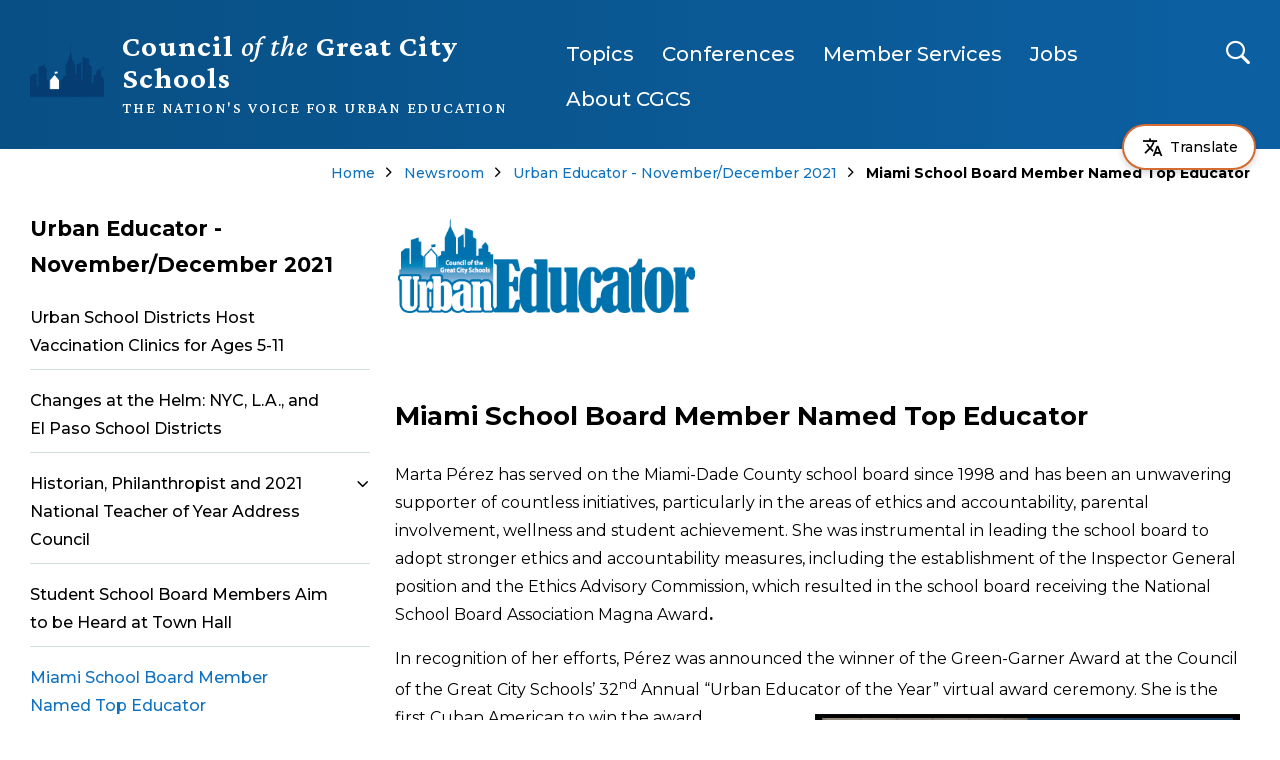

--- FILE ---
content_type: text/html; charset=utf-8
request_url: https://www.cgcs.org/Page/1343
body_size: 305804
content:

<!DOCTYPE HTML PUBLIC "-//W3C//DTD HTML 4.01 Frameset//EN" "http://www.w3.org/TR/html4/frameset.dtd">

<html lang="en">
<head>
    <title>Urban Educator - November/December 2021 / Miami School Board Member Named Top Educator</title>
    <!--
    <PageMap>
    <DataObject type="document">
    <Attribute name="siteid">4</Attribute>
    </DataObject>
    </PageMap>
    -->
    

<script>
(function(apiKey){
    (function(p,e,n,d,o){var v,w,x,y,z;o=p[d]=p[d]||{};o._q=[];
    v=['initialize','identify','updateOptions','pageLoad'];for(w=0,x=v.length;w<x;++w)(function(m){
        o[m]=o[m]||function(){o._q[m===v[0]?'unshift':'push']([m].concat([].slice.call(arguments,0)));};})(v[w]);
        y=e.createElement(n);y.async=!0;y.src='https://cdn.pendo.io/agent/static/'+apiKey+'/pendo.js';
        z=e.getElementsByTagName(n)[0];z.parentNode.insertBefore(y,z);})(window,document,'script','pendo');

        // Call this whenever information about your visitors becomes available
        // Please use Strings, Numbers, or Bools for value types.
        pendo.initialize({
            visitor: {
                id: 'DC00001581-cngv0iEqRbHQc+9Am84vTQ==',   // Required if user is logged in
                role: 'Anonymous',
                isPartOfGroup: 'False',
                // email:        // Optional
                // You can add any additional visitor level key-values here,
                // as long as it's not one of the above reserved names.
            },

            account: {
                id: 'DC00001581', // Highly recommended
                version: '2.82',
                name:         'Council of the Great City Schools'
                // planLevel:    // Optional
                // planPrice:    // Optional
                // creationDate: // Optional

                // You can add any additional account level key-values here,
                // as long as it's not one of the above reserved names.
            }
        });
})('ca0f531d-af61-45a7-7c9a-079f24d9128a');
</script>

    
    <meta property="og:type" content="website" />
<meta property="fb:app_id" content="411584262324304" />
<meta property="og:url" content="http%3A%2F%2Fwww.cgcs.org%2Fsite%2Fdefault.aspx%3FPageID%3D1343" />
<meta property="og:title" content="Urban Educator - November/December 2021 / Miami School Board Member Named Top Educator" />
<meta name="twitter:card" value="summary" />
<meta name="twitter:title" content="Urban Educator - November/December 2021 / Miami School Board Member Named Top Educator" />
<meta itemprop="name" content="Urban Educator - November/December 2021 / Miami School Board Member Named Top Educator" />

    <!-- Begin swuc.GlobalJS -->
<script type="text/javascript">
 staticURL = "https://www.cgcs.org/Static/";
 SessionTimeout = "0";
 BBHelpURL = "";
</script>
<!-- End swuc.GlobalJS -->

    <script src='https://www.cgcs.org/Static/GlobalAssets/Scripts/min/sri-failover.min.js' type='text/javascript'></script>

    <!-- Stylesheets -->
    <link rel="Stylesheet" type="text/css" href="https://www.cgcs.org/Static/GlobalAssets/webfonts/OpenSans-Light.css" />
    <link rel="Stylesheet" type="text/css" href="https://www.cgcs.org/Static/GlobalAssets/webfonts/OpenSans-Italic.css" />
    <link rel="Stylesheet" type="text/css" href="https://www.cgcs.org/Static/GlobalAssets/webfonts/OpenSans-Regular.css" />
    <link rel="Stylesheet" type="text/css" href="https://www.cgcs.org/Static/GlobalAssets/webfonts/OpenSans-SemiBold.css" />
    <link rel="Stylesheet" type="text/css" href="../Static/GlobalAssets/Scripts/ThirdParty/shepherd/shepherd-theme-default.css" />
    <link rel="Stylesheet" type="text/css" href="https://www.cgcs.org/Static/App_Themes/SW/jquery.jgrowl.css" />
    <link rel="Stylesheet" type="text/css" href="https://www.cgcs.org/Static//site/assets/styles/system_2741.css" />
    <link rel="Stylesheet" type="text/css" href="https://www.cgcs.org/Static//site/assets/styles/apps_2590.css" />
    <link rel="Stylesheet" type="text/css" href="https://www.cgcs.org/Static/App_Themes/SW/jQueryUI.css" />
    <link rel="Stylesheet" type="text/css" href="https://www.cgcs.org/Static/GlobalAssets/webfonts/SchoolwiresMobile_2320.css" />
    <link rel="Stylesheet" type="text/css" href="https://www.cgcs.org/Static//site/assets/styles/dashboard.css" />
    <link rel="Stylesheet" type="text/css" href="https://www.cgcs.org/Static/GlobalAssets/Styles/Grid.css" />

    <!-- Scripts -->
    <script src="https://www.cgcs.org/Static/GlobalAssets/WCM-2680/WCM.js" type="text/javascript"></script>
    <script src="https://www.cgcs.org/Static/GlobalAssets/WCM-2680/API.js" type="text/javascript"></script>
    <script language="javascript" type='text/javascript' src="https://www.cgcs.org/Static/GlobalAssets/jQuery.min.js"></script>
    <script language="javascript" type='text/javascript' src="https://www.cgcs.org/Static/GlobalAssets/jQueryMigrate.min.js"></script>
    <script src='https://ajax.googleapis.com/ajax/libs/swfobject/2.2/swfobject.js' type='text/javascript'
        integrity='sha384-JO4qIitDJfdsiD2P0i3fG6TmhkLKkiTfL4oVLkVFhGs5frz71Reviytvya4wIdDW' crossorigin='anonymous'
        data-sri-failover='https://www.cgcs.org/Static/GlobalAssets/Scripts/min/swfobject.js'></script>
    <script src='../Static/GlobalAssets/Scripts/ThirdParty/tether/tether.min.js' type='text/javascript'></script>
    <script src='../Static/GlobalAssets/Scripts/ThirdParty/shepherd/shepherd.min.js' type='text/javascript'></script>
   
    <script type="text/javascript">
        $(document).ready(function () {
            SetCookie('SWScreenWidth', screen.width);
            SetCookie('SWClientWidth', document.body.clientWidth);
            
            $("div.ui-article:last").addClass("last-article");
            $("div.region .app:last").addClass("last-app");

            // get on screen alerts
            var isAnyActiveOSA = 'False';
            var onscreenAlertCookie = GetCookie('Alerts');

            if (onscreenAlertCookie == '' || onscreenAlertCookie == undefined) {
                onscreenAlertCookie = "";
            }
            if (isAnyActiveOSA == 'True') {
                GetContent(homeURL + "/cms/Tools/OnScreenAlerts/UserControls/OnScreenAlertDialogListWrapper.aspx?OnScreenAlertCookie=" + onscreenAlertCookie + "&SiteID=4", "onscreenalert-holder", 2, "OnScreenAlertCheckListItem();");
            }            

        });

    // ADA SKIP NAV
    $(document).ready(function () {
        $(document).on('focus', '#skipLink', function () {
            $("div.sw-skipnav-outerbar").animate({
                marginTop: "0px"
            }, 500);
        });

        $(document).on('blur', '#skipLink', function () {
            $("div.sw-skipnav-outerbar").animate({
                marginTop: "-30px"
            }, 500);
        });
    });

    // ADA MYSTART
    $(document).ready(function () {
        var top_level_nav = $('.sw-mystart-nav');

        // Set tabIndex to -1 so that top_level_links can't receive focus until menu is open
        // school dropdown
        $(top_level_nav).find('ul').find('a').attr('tabIndex', -1);

        // my account dropdown
        $(top_level_nav).next('ul').find('a').attr('tabIndex', -1);

        var openNavCallback = function(e, element) {
             // hide open menus
            hideMyStartBarMenu();

            // show school dropdown
            if ($(element).find('ul').length > 0) {
                $(element).find('.sw-dropdown').css('display', 'block').attr('aria-hidden', 'false');
                $(element).find('.sw-dropdown').find('li:first-child a').focus()
            }

            // show my account dropdown
            if ($(element).next('ul').length > 0) {
                $(element).next('.sw-dropdown').css('display', 'block').attr('aria-hidden', 'false');
                $(element).next('.sw-dropdown').find('li:first-child a').focus();
                $('#sw-mystart-account').addClass("clicked-state");
            }
        }

        $(top_level_nav).click(function (e) {
            openNavCallback(e, this);
        });

        $('.sw-dropdown-list li').click(function(e) {
            e.stopImmediatePropagation();
            $(this).focus();
        });
        
        // Bind arrow keys for navigation
        $(top_level_nav).keydown(function (e) {
            if (e.keyCode == 37) { //key left
                e.preventDefault();

                // This is the first item
                if ($(this).prev('.sw-mystart-nav').length == 0) {
                    $(this).parents('div').find('.sw-mystart-nav').last().focus();
                } else {
                    $(this).prev('.sw-mystart-nav').focus();
                }
            } else if (e.keyCode == 38) { //key up
                e.preventDefault();

                // show school dropdown
                if ($(this).find('ul').length > 0) {
                    $(this).find('div.sw-dropdown').css('display', 'block').find('ul').attr('aria-hidden', 'false').find('a').attr('tabIndex', 0).last().focus();
                }

                // show my account dropdown
                if ($(this).find('ul').length > 0) {
                    $(this).find('ul.sw-dropdown').css('display', 'block').attr('aria-hidden', 'false').find('a').attr('tabIndex', 0).last().focus();
                }
            } else if (e.keyCode == 39) { //key right
                e.preventDefault();

                // This is the last item
                if ($(this).next('.sw-mystart-nav').length == 0) {
                    $(this).parents('div').find('.sw-mystart-nav').first().focus();
                } else {
                    $(this).next('.sw-mystart-nav').focus();
                }
            } else if (e.keyCode == 40) { //key down
                e.preventDefault();

                // show school dropdown
                if ($(this).find('ul').length > 0) {
                    $(this).find('div.sw-dropdown').css('display', 'block').find('ul').attr('aria-hidden', 'false').find('a').attr('tabIndex', 0).first().focus();
                }

                // show my account dropdown
                if ($(this).next('ul').length > 0) {
                    $(this).next('ul.sw-dropdown').css('display', 'block').attr('aria-hidden', 'false').find('a').attr('tabIndex', 0).first().focus();
                }
            } else if (e.keyCode == 13 || e.keyCode == 32) { //enter key
                // If submenu is hidden, open it
                e.preventDefault();

                
                openNavCallback(e, this);
                $(this).parent('li').find('ul[aria-hidden=true]').attr('aria-hidden', 'false').find('a').attr('tabIndex', 0).first().focus();
            } else if (e.keyCode == 27) { //escape key
                e.preventDefault();
                hideMyStartBarMenu();
            } else {
                $(this).parent('.sw-mystart-nav').find('ul[aria-hidden=false] a').each(function () {
                    if (typeof keyCodeMap != "undefined" && $(this).text().substring(0, 1).toLowerCase() == keyCodeMap[e.keyCode]) {
                        $(this).focus();
                        return false;
                    }
                });
            }
        });

        // school dropdown
        var startbarlinks = $(top_level_nav).find('ul').find('a');
        bindMyStartBarLinks(startbarlinks);

        // my account dropdown
        var myaccountlinks = $(top_level_nav).next('ul').find('a');
        bindMyStartBarLinks(myaccountlinks);

        function bindMyStartBarLinks(links) {
            $(links).keydown(function (e) {
                e.stopPropagation();

                if (e.keyCode == 38) { //key up
                    e.preventDefault();

                    // This is the first item
                    if ($(this).parent('li').prev('li').length == 0) {
                        if ($(this).parents('ul').parents('.sw-mystart-nav').length > 0) {
                            $(this).parents('ul').parents('.sw-mystart-nav').focus();
                        } else {
                            $(this).parents('ul').prev('.sw-mystart-nav').focus();
                        }
                    } else {
                        $(this).parent('li').prev('li').find('a').first().focus();
                    }
                } else if (e.keyCode == 40) { //key down
                    e.preventDefault();
                    
                    if ($(this).parent('li').next('li').length == 0) {
                        if ($(this).parents('ul').parents('.sw-mystart-nav').length > 0) {
                            $(this).parents('ul').parents('.sw-mystart-nav').focus();
                        } else {
                            $(this).parents('ul').prev('.sw-mystart-nav').focus();
                        }
                    } else {
                        $(this).parent('li').next('li').find('a').first().attr('tabIndex', 0);
                        $(this).parent('li').next('li').find('a').first().focus();
                    }
                } else if (e.keyCode == 27 || e.keyCode == 37) { // escape key or key left
                    e.preventDefault();
                    hideMyStartBarMenu();
                } else if (e.keyCode == 32) { //enter key
                    e.preventDefault();
                    window.location = $(this).attr('href');
                } else {
                    var found = false;

                    $(this).parent('div').nextAll('li').find('a').each(function () {
                        if (typeof keyCodeMap != "undefined" && $(this).text().substring(0, 1).toLowerCase() == keyCodeMap[e.keyCode]) {
                            $(this).focus();
                            found = true;
                            return false;
                        }
                    });

                    if (!found) {
                        $(this).parent('div').prevAll('li').find('a').each(function () {
                            if (typeof keyCodeMap != "undefined" && $(this).text().substring(0, 1).toLowerCase() == keyCodeMap[e.keyCode]) {
                                $(this).focus();
                                return false;
                            }
                        });
                    }
                }
            });
        }
        
        // Hide menu if click or focus occurs outside of navigation
        $('#sw-mystart-inner').find('.sw-mystart-nav').last().keydown(function (e) {
            if (e.keyCode == 9) {
                // If the user tabs out of the navigation hide all menus
                hideMyStartBarMenu();
            }
        });

        /*$(document).click(function() { 
            hideMyStartBarMenu();
        });*/

        // try to capture as many custom MyStart bars as possible
        $('.sw-mystart-button').find('a').focus(function () {
            hideMyStartBarMenu();
        });

        $('#sw-mystart-inner').click(function (e) {
            e.stopPropagation();
        });

        $('ul.sw-dropdown-list').blur(function () {
            hideMyStartBarMenu();
        });

        $('#ui-btn-mypasskey').focus(function () {
            hideMyStartBarMenu();
        });

        $('#ui-btn-sitemanager').focus(function () {
            hideMyStartBarMenu();
        });

        $('#ui-btn-myview').focus(function () {
            hideMyStartBarMenu();
        });

        $('#ui-btn-signin').focus(function () {
            hideMyStartBarMenu();
        });

        $('#ui-btn-register').focus(function () {
            hideMyStartBarMenu();
        });

        // button click events
        $('div.sw-mystart-button.home a').keydown(function (e) {
            e.stopImmediatePropagation();

            if (e.keyCode == 13) {
                $(this).click();
            }
        });

        $('div.sw-mystart-button.pw a').keydown(function (e) {
            e.stopImmediatePropagation();
            
            if (e.keyCode == 13) {
                $(this).click();
            }
        });

        $('div.sw-mystart-button.manage a').keydown(function (e) {
            e.stopImmediatePropagation();
            
            if (e.keyCode == 13) {
                $(this).click();
            }
        });

        $('#sw-mystart-account').keydown(function (e) {
            e.stopImmediatePropagation();
            
            if (e.keyCode == 13) {
                $(this).addClass('clicked-state');
                $('#sw-myaccount-list').show();
            }
        });

        $('#sw-mystart-mypasskey a').keydown(function (e) {
            e.stopImmediatePropagation();
            
            if (e.keyCode == 13) {
                $(this).click();
            }
        });

        $('div.sw-mystart-button.signin a').keydown(function (e) {
            e.stopImmediatePropagation();
            
            if (e.keyCode == 13) {
                $(this).click();
            }
        });

        $('div.sw-mystart-button.register a').keydown(function (e) {
            e.stopImmediatePropagation();
            
            if (e.keyCode == 13) {
                $(this).click();
            }
        });
    });

    function hideMyStartBarMenu() {
        $('.sw-dropdown').attr('aria-hidden', 'true').css('display', 'none');
        $('#sw-mystart-account').removeClass("clicked-state");
    }

    // ADA CHANNEL NAV
    $(document).ready(function() {
        var channelCount;
        var channelIndex = 1;
        var settings = {
            menuHoverClass: 'hover'
        };

        // Add ARIA roles to menubar and menu items
$('[id="channel-navigation"]').attr('role', 'menubar').find('li a').attr('tabindex', '0');

        var top_level_links = $('[id="channel-navigation"]').find('> li > a');
        channelCount = $(top_level_links).length;


        $(top_level_links).each(function() {
            $(this).attr('aria-posinset', channelIndex).attr('aria-setsize', channelCount);
            $(this).next('ul').attr({ 'aria-hidden': 'true', 'role': 'menu' });
            if ($(this).parent('li.sw-channel-item').children('ul.sw-channel-dropdown').length > 0) {
                $(this).attr('aria-haspopup', 'true');
                $(this).attr('aria-expanded', 'false');
            }

            var sectionCount = $(this).next('ul').find('a').length;
            var sectionIndex = 1;
            $(this).next('ul').find('a').each(function() {
                $(this).attr('tabIndex', -1).attr('aria-posinset', sectionIndex).attr('aria-setsize', sectionCount);
                sectionIndex++;
            });
            channelIndex++;

        });

        $(top_level_links).focus(function () {
            //hide open menus
            hideChannelMenu();

            if ($(this).parent('li').find('ul').length > 0) {
                $(this).parent('li').addClass(settings.menuHoverClass).find('ul').attr('aria-hidden', 'false').css('display', 'block');
                if ($(this).parent('li.sw-channel-item').children('ul.sw-channel-dropdown').length > 0)
                {
                $(this).parent('li').find('a').attr('aria-expanded','true')
                }
            }
        });

        // Bind arrow keys for navigation
        $(top_level_links).keydown(function (e) {
            if (e.keyCode == 37) { //key left
                e.preventDefault();

                // This is the first item
                if ($(this).parent('li').prev('li').length == 0) {
                    $(this).parents('ul').find('> li').last().find('a').first().focus();
                } else {
                    $(this).parent('li').prev('li').find('a').first().focus();
                }
            } else if (e.keyCode == 38) { //key up
                e.preventDefault();

                if ($(this).parent('li').find('ul').length > 0) {
                    $(this).parent('li').addClass(settings.menuHoverClass).find('ul').css('display', 'block').attr('aria-hidden', 'false').find('a').attr('tabIndex', 0).last().focus();
                }
            } else if (e.keyCode == 39) { //key right
                e.preventDefault();

                // This is the last item
                if ($(this).parent('li').next('li').length == 0) {
                    $(this).parents('ul').find('> li').first().find('a').first().focus();
                } else {
                    $(this).parent('li').next('li').find('a').first().focus();
                }
            } else if (e.keyCode == 40) { //key down
                e.preventDefault();

                if ($(this).parent('li').find('ul').length > 0) {
                    $(this).parent('li')
                         .addClass(settings.menuHoverClass)
                         .find('ul.sw-channel-dropdown').css('display', 'block')
                         .attr('aria-hidden', 'false')
                         .find('a').attr('tabIndex', 0)
                         .first().focus();
                    if($(this).parent('li').children('ul.sw-channel-dropdown').length > 0)
                    {
                    $(this).parent('li').find('a').attr('aria-expanded', 'true')
                    }
                }
            } else if (e.keyCode == 13 || e.keyCode == 32) { //enter key
                // If submenu is hidden, open it
                e.preventDefault();

                $(this).parent('li').find('ul[aria-hidden=true]').attr('aria-hidden', 'false').addClass(settings.menuHoverClass).find('a').attr('tabIndex', 0).first().focus();
            } else if (e.keyCode == 27) { //escape key
                e.preventDefault();
                hideChannelMenu();
            } else {
                $(this).parent('li').find('ul[aria-hidden=false] a').each(function () {
                    if (typeof keyCodeMap != "undefined" && $(this).text().substring(0, 1).toLowerCase() == keyCodeMap[e.keyCode]) {
                        $(this).focus();
                        return false;
                    }
                });
            }
        });

        var links = $(top_level_links).parent('li').find('ul').find('a');

        $(links).keydown(function (e) {
            if (e.keyCode == 38) {
                e.preventDefault();
                
                // This is the first item
                if ($(this).parent('li').prev('li').length == 0) {
                    $(this).parents('ul').parents('li').find('a').first().focus();
                } else {
                    $(this).parent('li').prev('li').find('a').first().focus();
                }
            } else if (e.keyCode == 40) {
                e.preventDefault();
                
                if ($(this).parent('li').next('li').length == 0) {
                    $(this).parents('ul').parents('li').find('a').first().focus();
                } else {
                    $(this).parent('li').next('li').find('a').first().focus();
                }
            } else if (e.keyCode == 27 || e.keyCode == 37) {
                e.preventDefault();
                $(this).parents('ul').first().prev('a').focus().parents('ul').first().find('.' + settings.menuHoverClass).removeClass(settings.menuHoverClass);
            } else if (e.keyCode == 13 || e.keyCode == 32) {
                e.preventDefault();
                // Fix for SCB-12895: When we select a Section, the below code will take the ID of its parent Channel
                // And remove all related event handlers for it only at this point
                // This will only trigger the event for the Section keydown
                var selectedChannelID = $(this).parents('li[id*="navc-"]').attr('id');
                $('#' + selectedChannelID).off();
                $('#' + selectedChannelID + ' a').off();
                window.location = $(this).attr('href');
            } else {
                var found = false;

                $(this).parent('li').nextAll('li').find('a').each(function () {
                    if (typeof keyCodeMap != "undefined" && $(this).text().substring(0, 1).toLowerCase() == keyCodeMap[e.keyCode]) {
                        $(this).focus();
                        found = true;
                        return false;
                    }
                });

                if (!found) {
                    $(this).parent('li').prevAll('li').find('a').each(function () {
                        if (typeof keyCodeMap != "undefined" && $(this).text().substring(0, 1).toLowerCase() == keyCodeMap[e.keyCode]) {
                            $(this).focus();
                            return false;
                        }
                    });
                }
            }
        });

        function hideChannelMenu() {
            $('li.sw-channel-item.' + settings.menuHoverClass).removeClass(settings.menuHoverClass).find('ul').attr('aria-hidden', 'true').css('display', 'none').find('a').attr('tabIndex', -1);
            if($('li.sw-channel-item').children('ul.sw-channel-dropdown').length > 0)
            {
                $('li.sw-channel-item').find('a[aria-expanded]').attr('aria-expanded','false');
            }         
        }
        
        // Hide menu if click or focus occurs outside of navigation
        $('[id="channel-navigation"]').find('a').last().keydown(function (e) {
            if (e.keyCode == 9) {
                // If the user tabs out of the navigation hide all menus
                hideChannelMenu();
            }
        });

        $('[id="channel-navigation"]').find('a').first().keydown(function (e) {
            if (e.keyCode == 9) {
                // hide open MyStart Bar menus
                hideMyStartBarMenu();
            }
        });

        /*$(document).click(function() {
            hideChannelMenu();
        });*/

        $('[id="channel-navigation"]').click(function (e) {
            e.stopPropagation();
        });
    });

    $(document).ready(function() {
        $('input.required').each(function() {
            if ($('label[for="' + $(this).attr('id') + '"]').length > 0) {
                if ($('label[for="' + $(this).attr('id') + '"]').html().indexOf('recStar') < 0) {
                    $('label[for="' + $(this).attr('id') + '"]').prepend('<span class="recStar" aria-label="required item">*</span> ');
                }
            }
        });

        $(document).ajaxComplete(function() {
            $('input.required').each(function() {
                if ($('label[for="' + $(this).attr('id') + '"]').length > 0) {
                    if ($('label[for="' + $(this).attr('id') + '"]').html().indexOf('recStar') < 0) {
                        $('label[for="' + $(this).attr('id') + '"]').prepend('<span class="recStar" aria-label="required item">*</span> ');
                    }
                }
            });
        });
    });
    </script>

    <!-- Page -->
    
    <style type="text/css">/* MedaiBegin Standard *//* TEMPLATE CSS COMPILED FROM SASS */
/* ------------------------------------------------------------------------ */
/* ------------------------------------------------------------------------ */
/* ---------------------------- ### GLOBAL ### ---------------------------- */
/* ------------------------------------------------------------------------ */
/* ------------------------------------------------------------------------ */
/* GroupBegin Global */
/* ----- FONTS ----- */
@font-face {
  font-family: "template-icon";
  src: url("[data-uri]") format("truetype");
  font-weight: normal;
  font-style: normal;
}
/* ----- GENERAL ----- */
@-ms-viewport {
  width: device-width;
}
body {
  -webkit-text-size-adjust: none;
  -webkit-tap-highlight-color: rgba(255, 255, 255, 0);
}

body.nav-open {
  overflow: hidden;
}

body:before {
  content: "desktop";
  display: none;
}

*[data-toggle=false],
*[data-content=""] {
  display: none !important;
}

/* HIDDEN ELEMENTS */
#sw-mystart-outer,
#sw-footer-outer,
.hidden {
  display: none;
}

.ui-clear:after {
  content: "";
}

.content-wrap {
  max-width: 1392px;
  padding: 0px 30px;
  margin: 0 auto;
  position: relative;
}

button {
  cursor: pointer;
  background: transparent;
  border: 0px;
  padding: 0px;
  margin: 0px;
}

div.sw-special-mode-bar {
  position: fixed !important;
  bottom: 0px;
  left: 0px;
  width: 100%;
}

h1, h2, h3, h4 {
  margin: 0;
}

#gb-page {
  width: 100%;
  position: relative;
  overflow: hidden;
  background: #fff;
  padding-top: 117px;
  -webkit-box-sizing: border-box;
          box-sizing: border-box;
}

/* ----- GLOBAL ICONS ----- */
#gb-icons {
  background: #1072BF;
}
#gb-icons[data-icon-num="0"] {
  display: none;
}

.cs-global-icons {
  display: -webkit-box;
  display: -ms-flexbox;
  display: flex;
  justify-content:center;
  -webkit-justify-content:center;
}
.cs-global-icons li {
  width: 16.666%;
  display: -webkit-box;
  display: -ms-flexbox;
  display: flex;
  -webkit-box-align: center;
      -ms-flex-align: center;
          align-items: center;
  -webkit-box-pack: center;
      -ms-flex-pack: center;
          justify-content: center;
  -webkit-box-sizing: border-box;
          box-sizing: border-box;
}
.cs-global-icons a {
  color: #fff;
  text-decoration: none;
  display: -webkit-box;
  display: -ms-flexbox;
  display: flex;
  -webkit-box-orient: vertical;
  -webkit-box-direction: normal;
      -ms-flex-direction: column;
          flex-direction: column;
  -webkit-box-align: center;
      -ms-flex-align: center;
          align-items: center;
  width: 100%;
  height: 100%;
  -webkit-box-sizing: border-box;
          box-sizing: border-box;
  padding: 32px 10px 30px;
  -webkit-transition: all 0.4s ease 0s;
  transition: all 0.4s ease 0s;
}
.cs-global-icons a:hover, .cs-global-icons a:focus {
  background: #084F84;
  padding-top: 27px;
}
.cs-global-icons a:hover .text, .cs-global-icons a:focus .text {
  text-decoration: underline;
}
.cs-global-icons a:hover .icon, .cs-global-icons a:focus .icon {
  margin-bottom: 28px;
}
.cs-global-icons .icon {
  font-size: 3.2rem;
  margin-bottom: 23px;
  -webkit-transition: all 0.4s ease 0s;
  transition: all 0.4s ease 0s;
}
.cs-global-icons .text {
  text-transform: uppercase;
  font-size: 1rem;
  text-align: center;
  display: -webkit-box;
  display: -ms-flexbox;
  display: flex;
  -webkit-box-align: center;
      -ms-flex-align: center;
          align-items: center;
  -webkit-box-pack: center;
      -ms-flex-pack: center;
          justify-content: center;
  line-height: 1.375;
}

/* GroupEnd */
/* ------------------------------------------------------------------------ */
/* ------------------------------------------------------------------------ */
/* ----------------------------- ### APPS ### ----------------------------- */
/* ------------------------------------------------------------------------ */
/* ------------------------------------------------------------------------ */
/* GroupBegin Apps */
/* ----- GENERAL ----- */
.flexpage .ui-article a,
.announcements .ui-article a {
  color: #1072BF;
  text-decoration: underline;
  font-weight: 600;
}

.more-link-under {
  display: none;
}

div.ui-widget-header p {
  margin-top: 10px;
}

.sp div.ui-widget-detail h1,
.sp div.ui-widget-detail h2,
.sp div.ui-widget-detail h3,
.sp div.ui-widget-detail h4 {
  margin-bottom: 5px;
}

.ui-widget-header.ui-helper-hidden {
  margin: 0px !important;
  padding: 0px !important;
}

div.ui-widget.app div.ui-widget-header:empty {
  display: none;
}

div.ui-widget.app div.ui-widget-header {
  position: relative;
  font-size: 1.625rem;
  font-weight: 700;
  margin-bottom: 17px;
}

div.ui-widget.app div.ui-widget-header h1 {
  font-weight: inherit;
  font-size: inherit;
  margin: 0;
}

div.ui-widget-detail p:first-of-type {
  margin-top: 0px;
}

div.ui-article {
  margin-bottom: 10px;
}

h1.ui-article-title {
  font-size: 1.25rem;
  line-height: 1.5;
  font-weight: 500;
  color: #084F84;
  margin-bottom: 3px;
}
h1.ui-article-title a {
  color: inherit;
}

.ui-article-thumb .img {
  margin: 3px 24px 9px 0px;
}

.view-calendar-link,
.more-link,
#gb-page a.ui-btn-toolbar.rss {
  display: inline-block;
  margin-right: 15px;
  text-decoration: none;
  -webkit-transition: all 0.4s ease 0s;
  transition: all 0.4s ease 0s;
  font-family: Montserrat, sans-serif;
  font-size: 1rem;
  position: relative;
  font-weight: 700;
  text-transform: uppercase;
  line-height: 1;
  letter-spacing: 1px;
  color: #084F84;
  padding: 0;
}
.view-calendar-link::after,
.more-link::after,
#gb-page a.ui-btn-toolbar.rss::after {
  display: block;
  content: "";
  position: absolute;
  left: 0;
  top: 0;
  width: 100%;
  height: 100%;
  height: 2px;
  width: 0;
  top: auto;
  bottom: 5px;
  -webkit-transition: all 0.4s ease 0s;
  transition: all 0.4s ease 0s;
  background: #D36B32;
  opacity: 0;
}
.view-calendar-link span,
.more-link span,
#gb-page a.ui-btn-toolbar.rss span {
  padding: 16px 21px 12px 0px;
  position: relative;
  display: inline-block;
  -webkit-transition: all 0.4s ease 0s;
  transition: all 0.4s ease 0s;
}
.view-calendar-link span::before,
.more-link span::before,
#gb-page a.ui-btn-toolbar.rss span::before {
  -webkit-transition: all 0.4s ease 0s;
  transition: all 0.4s ease 0s;
  font-family: "template-icon" !important;
  speak: none;
  font-style: normal;
  font-weight: normal;
  font-variant: normal;
  text-transform: none;
  line-height: 1;
  -webkit-font-smoothing: antialiased;
  -moz-osx-font-smoothing: grayscale;
  content: "\e912";
  position: absolute;
  right: 0;
  top: 14px;
  opacity: 0;
}
.view-calendar-link span::after,
.more-link span::after,
#gb-page a.ui-btn-toolbar.rss span::after {
  -webkit-transition: all 0.4s ease 0s;
  transition: all 0.4s ease 0s;
  font-family: "template-icon" !important;
  speak: none;
  font-style: normal;
  font-weight: normal;
  font-variant: normal;
  text-transform: none;
  line-height: 1;
  -webkit-font-smoothing: antialiased;
  -moz-osx-font-smoothing: grayscale;
  content: "\e90d";
  position: absolute;
  right: 0;
  top: 15px;
}
.view-calendar-link:hover, .view-calendar-link:focus,
.more-link:hover,
.more-link:focus,
#gb-page a.ui-btn-toolbar.rss:hover,
#gb-page a.ui-btn-toolbar.rss:focus {
  margin-right: 20px;
}
.view-calendar-link:hover::after, .view-calendar-link:focus::after,
.more-link:hover::after,
.more-link:focus::after,
#gb-page a.ui-btn-toolbar.rss:hover::after,
#gb-page a.ui-btn-toolbar.rss:focus::after {
  width: 100%;
  opacity: 1;
}
.view-calendar-link:hover span, .view-calendar-link:focus span,
.more-link:hover span,
.more-link:focus span,
#gb-page a.ui-btn-toolbar.rss:hover span,
#gb-page a.ui-btn-toolbar.rss:focus span {
  padding-left: 10px;
}
.view-calendar-link:hover span::after, .view-calendar-link:focus span::after,
.more-link:hover span::after,
.more-link:focus span::after,
#gb-page a.ui-btn-toolbar.rss:hover span::after,
#gb-page a.ui-btn-toolbar.rss:focus span::after {
  -webkit-transform: rotate(90deg);
          transform: rotate(90deg);
  opacity: 0;
}
.view-calendar-link:hover span::before, .view-calendar-link:focus span::before,
.more-link:hover span::before,
.more-link:focus span::before,
#gb-page a.ui-btn-toolbar.rss:hover span::before,
#gb-page a.ui-btn-toolbar.rss:focus span::before {
  opacity: 1;
  -webkit-transform: rotate(90deg);
          transform: rotate(90deg);
}

#gb-page a.ui-btn-toolbar.rss {
  opacity: 1;
}
#gb-page a.ui-btn-toolbar.rss span {
  font-size: 1rem;
  background: none;
}

/* ----- NAVIGATION (SHORTCUTS & PAGELIST) ----- */
div.ui-widget.app.navigation li {
  border-bottom: 1px solid #c4c4c4;
  padding: 17px 40px 9px 0px;
  position: relative;
}
div.ui-widget.app.navigation li.collapsible ul::after {
  display: block;
  content: "";
  position: absolute;
  left: 0;
  top: 0;
  width: 100%;
  height: 100%;
  height: 1px;
  background: #000;
  opacity: 0;
  width: 0;
  top: -1px;
  -webkit-transition: all 0.4s ease 0s;
  transition: all 0.4s ease 0s;
}
div.ui-widget.app.navigation li.collapsible.hover ul::after {
  width: 100%;
  opacity: 1;
}
div.ui-widget.app.navigation li.collapsible.hover::before {
  display: none;
}
div.ui-widget.app.navigation li::before {
  display: block;
  content: "";
  position: absolute;
  left: 0;
  top: 0;
  width: 100%;
  height: 100%;
  height: 1px;
  top: auto;
  bottom: -1px;
  background: #000;
  opacity: 0;
  width: 0;
  -webkit-transition: all 0.4s ease 0s;
  transition: all 0.4s ease 0s;
}
div.ui-widget.app.navigation li.hover::before {
  width: 100%;
  opacity: 1;
}
div.ui-widget.app.navigation li a {
  color: #000;
  display: table;
  position: relative;
  font-weight: 500;
}
div.ui-widget.app.navigation li div.bullet {
  background: none;
  position: absolute;
  right: -7px;
  top: 15px;
  height: 30px;
  font-size: 8px;
  width: 30px;
  text-align: center;
  -webkit-box-sizing: border-box;
          box-sizing: border-box;
  padding-top: 10px;
}
div.ui-widget.app.navigation li div.bullet::before {
  font-family: "template-icon" !important;
  speak: none;
  font-style: normal;
  font-weight: normal;
  font-variant: normal;
  text-transform: none;
  line-height: 1;
  -webkit-font-smoothing: antialiased;
  -moz-osx-font-smoothing: grayscale;
  -webkit-transition: all 0.3s ease 0s;
  transition: all 0.3s ease 0s;
  font-size: 11px;
}
div.ui-widget.app.navigation li div.bullet.expandable {
  cursor: pointer;
  background: none;
}
div.ui-widget.app.navigation li div.bullet.expandable::before {
  content: "\e912";
  display: block;
  -webkit-transform: rotate(180deg);
          transform: rotate(180deg);
}
div.ui-widget.app.navigation li div.bullet.collapsible {
  cursor: pointer;
  background: none;
}
div.ui-widget.app.navigation li div.bullet.collapsible::before {
  content: "\e912";
  display: block;
}
div.ui-widget.app.navigation li ul {
  position: relative;
  margin: 10px 0 -9px;
  padding: 0;
  width: calc(100% + 40px);
}
div.ui-widget.app.navigation li ul li {
  padding-left: 11px;
}
div.ui-widget.app.navigation li ul li:last-child {
  border: 0;
}
div.ui-widget.app.navigation li ul::before {
  display: block;
  content: "";
  position: absolute;
  left: 0;
  top: 0;
  width: 100%;
  height: 100%;
  height: 1px;
  background: #c4c4c4;
  top: -1px;
}
div.ui-widget.app.navigation.pagenavigation li {
  border-bottom: 1px solid #cee1df;
}
div.ui-widget.app.navigation.pagenavigation li:last-child {
  border: 0;
}
div.ui-widget.app.navigation.pagenavigation li::before {
  background: #000;
}
div.ui-widget.app.navigation.pagenavigation li.active a {
  font-weight: 500;
  color: #1072BF;
}
div.ui-widget.app.navigation.pagenavigation li.active::before {
  width: 100%;
  opacity: 1;
  background: #1072BF;
}
div.ui-widget.app.navigation.pagenavigation li ul::before {
  height: 1px;
  background: #cee1df;
}

/* ----- ANNOUNCEMENTS ----- */
.announcements li .ui-article {
  position: relative;
  margin-bottom: 5px;
}
.announcements li .ui-article::after {
  display: block;
  content: "";
  position: absolute;
  left: 0;
  top: 0;
  width: 100%;
  height: 100%;
  height: 1px;
  top: auto;
  bottom: 6px;
  background: #c4c4c4;
}
.announcements li:last-child .ui-article::after {
  display: none;
}

/* ----- UPCOMING EVENTS ----- */
h1.sw-calendar-block-date {
  text-transform: uppercase;
  font-weight: 700;
  color: #000;
}
h1.sw-calendar-block-date span {
  display: block;
}
h1.sw-calendar-block-date .adam-hug {
  line-height: 1.1;
}
h1.sw-calendar-block-date .joel-month {
  font-size: 0.875rem;
}
h1.sw-calendar-block-date .jeremy-date {
  font-size: 3rem;
}

.joel-day {
  font-size: 0.875rem;
  text-transform: uppercase;
  font-weight: 700;
  color: #000;
}

.upcoming-column.right .ui-article-description {
  margin-bottom: 16px;
  display: -webkit-box;
  display: -ms-flexbox;
  display: flex;
  -webkit-box-orient: vertical;
  -webkit-box-direction: normal;
      -ms-flex-direction: column;
          flex-direction: column;
}
.upcoming-column.right .sw-calendar-block-title {
  line-height: 1.1;
  font-weight: 500;
  font-size: 1.125rem;
  color: #084F84;
  -webkit-transition: all 0.4s ease 0s;
  transition: all 0.4s ease 0s;
}
.upcoming-column.right .sw-calendar-block-title a:hover,
.upcoming-column.right .sw-calendar-block-title a:focus {
  text-decoration: underline;
  color: #000;
}
.upcoming-column.right .sw-calendar-block-time {
  font-size: 0.875rem;
  padding-bottom: 5px;
}

.sp .upcomingevents li:first-child .ui-article {
  padding-top: 7px;
}
.sp .upcomingevents .upcoming-column-container {
  display: -webkit-box;
  display: -ms-flexbox;
  display: flex;
  -webkit-box-orient: horizontal;
  -webkit-box-direction: reverse;
      -ms-flex-direction: row-reverse;
          flex-direction: row-reverse;
  -webkit-box-pack: justify;
      -ms-flex-pack: justify;
          justify-content: space-between;
  overflow: hidden;
}
.sp .upcomingevents .upcoming-column-container::after {
  display: none;
}
.sp .upcomingevents .ui-article {
  margin: 0;
  padding: 0;
}
.sp .upcomingevents .ui-article-description {
  position: relative;
  padding-bottom: 13px;
  margin-bottom: 23px;
}
.sp .upcomingevents .ui-article-description::after {
  display: block;
  content: "";
  position: absolute;
  left: 0;
  top: 0;
  width: 100%;
  height: 100%;
  height: 1px;
  background: #c4c4c4;
  top: auto;
  bottom: 0px;
  width: 50000px;
}
.sp .upcomingevents .sw-calendar-block-date {
  display: -webkit-box;
  display: -ms-flexbox;
  display: flex;
  -webkit-box-orient: vertical;
  -webkit-box-direction: reverse;
      -ms-flex-direction: column-reverse;
          flex-direction: column-reverse;
  -webkit-box-align: end;
      -ms-flex-align: end;
          align-items: flex-end;
}
.sp .upcomingevents .joel-day {
  margin-bottom: 6px;
  margin-top: -2px;
}
.sp .upcomingevents .sw-calendar-block-title {
  margin-bottom: 4px;
}

/* ----- HOMEPAGE APPS ----- */
.ui-hp div.ui-widget.app div.ui-widget-header {
  font-size: 2.125rem;
}
.ui-hp div.ui-widget.app div.ui-widget-header p,
.ui-hp div.ui-widget.app div.ui-widget-header .cs-header-sub-text {
  font-size: 1.25rem;
  font-weight: 400;
}
.ui-hp div.ui-widget.app div.ui-widget-header .cs-header-sub-text {
  margin-top: -10px;
}
.ui-hp div.ui-widget.app div.ui-widget-header a {
  font-size: 1rem;
}

/* ----- HEADLINES ----- */
/* ----- ANNOUNCEMENTS ----- */
/* ----- UPCOMING EVENTS ----- */
/* GroupEnd */
/* ------------------------------------------------------------------------ */
/* ------------------------------------------------------------------------ */
/* ---------------------------- ### HEADER ### ---------------------------- */
/* ------------------------------------------------------------------------ */
/* ------------------------------------------------------------------------ */
/* GroupBegin Header */
.sw-skipnav-outerbar {
	z-index:90000;
    position:absolute;
}
.header-row {
  position: relative;
}

.header-column {
  position: relative;
  display: -webkit-box;
  display: -ms-flexbox;
  display: flex;
}
.header-column.one {
  padding-top: 4px;
}

#gb-page.sticky-header #gb-header::before {
  opacity: 1;
}

#gb-header {
  z-index: 100;
  position: fixed;
  width: 100%;
  top: 0;
  left: 0;
  background: transparent -webkit-gradient(linear, left top, right top, from(#084F84), to(#0C60A2)) 0% 0% no-repeat padding-box;
  background: transparent linear-gradient(90deg, #084F84 0%, #0C60A2 100%) 0% 0% no-repeat padding-box;
  padding: 15px 0;
  display: -webkit-box;
  display: -ms-flexbox;
  display: flex;
  -webkit-box-align: center;
      -ms-flex-align: center;
          align-items: center;
  -webkit-box-sizing: border-box;
          box-sizing: border-box;
}
#gb-header .content-wrap {
  display: -webkit-box;
  display: -ms-flexbox;
  display: flex;
  width: 100%;
  -webkit-box-align: center;
      -ms-flex-align: center;
          align-items: center;
  -webkit-box-pack: justify;
      -ms-flex-pack: justify;
          justify-content: space-between;
  padding-top: 11px;
  padding-bottom: 12px;
}
#gb-header::before {
  display: block;
  content: "";
  position: absolute;
  left: 0;
  top: 0;
  width: 100%;
  height: 100%;
  background: #084F84;
  opacity: 0;
  -webkit-transition: all 0.4s ease 0s;
  transition: all 0.4s ease 0s;
}

/* ----- MYSTART ----- */
.cs-mystart-dropdown,
.cs-mystart-button {
  -webkit-box-flex: 1;
      -ms-flex-positive: 1;
          flex-grow: 1;
  position: relative;
}
.cs-mystart-dropdown.translate,
.cs-mystart-button.translate {
  position: absolute;
  right: 24px;
  bottom: -21px;
}
.cs-mystart-dropdown.user-options,
.cs-mystart-button.user-options {
  margin-right: -5px;
}

.cs-dropdown-selector,
.cs-button-selector {
  display: block;
  text-decoration: none;
  font-family: Montserrat, sans-serif;
  display: -webkit-box;
  display: -ms-flexbox;
  display: flex;
  -webkit-box-pack: center;
      -ms-flex-pack: center;
          justify-content: center;
  -webkit-box-align: center;
      -ms-flex-align: center;
          align-items: center;
  font-size: 0.81rem;
  padding: 14px 10px 10px;
  line-height: 1;
  cursor: pointer;
  -webkit-transition: all 0.4s ease 0s;
  transition: all 0.4s ease 0s;
  position: relative;
}
.cs-dropdown-selector::before,
.cs-button-selector::before {
  font-family: "template-icon" !important;
  speak: none;
  font-style: normal;
  font-weight: normal;
  font-variant: normal;
  text-transform: none;
  line-height: 1;
  -webkit-font-smoothing: antialiased;
  -moz-osx-font-smoothing: grayscale;
}
.search .cs-dropdown-selector,
.search .cs-button-selector {
  padding: 14px;
  margin-right: -14px;
}
.search .cs-dropdown-selector::before,
.search .cs-button-selector::before {
  content: "\e90e";
  color: #fff;
  font-size: 24px;
  -webkit-transition: all 0.4s ease 0s;
  transition: all 0.4s ease 0s;
}
.search .cs-dropdown-selector:hover::before, .search .cs-dropdown-selector:focus::before,
.search .cs-button-selector:hover::before,
.search .cs-button-selector:focus::before {
  -webkit-transform: rotate(45deg) scale(1.2);
          transform: rotate(45deg) scale(1.2);
}
.translate .cs-dropdown-selector,
.translate .cs-button-selector {
  background: #fff;
  border: 2px solid #D36B32;
  font-weight: 500;
  font-size: 0.875rem;
  padding: 0;
  border-radius: 23px;
  -webkit-box-shadow: 0px 3px 6px #00000029;
          box-shadow: 0px 3px 6px #00000029;
  width: 134px;
  -webkit-box-sizing: border-box;
          box-sizing: border-box;
}
.translate .cs-dropdown-selector span,
.translate .cs-button-selector span {
  position: relative;
  padding: 14px 18px 14px 47px;
}
.translate .cs-dropdown-selector span::before,
.translate .cs-button-selector span::before {
  content: "\e917";
  font-family: "template-icon" !important;
  speak: none;
  font-style: normal;
  font-weight: normal;
  font-variant: normal;
  text-transform: none;
  line-height: 1;
  -webkit-font-smoothing: antialiased;
  -moz-osx-font-smoothing: grayscale;
  left: 20px;
  top: 12px;
  font-size: 19px;
  position: absolute;
}
.translate .cs-dropdown-selector:hover, .translate .cs-dropdown-selector:focus,
.translate .cs-button-selector:hover,
.translate .cs-button-selector:focus {
  border-color: #000;
}
.user-options .cs-dropdown-selector,
.user-options .cs-button-selector {
  position: relative;
  width: 52px;
  -webkit-box-sizing: border-box;
          box-sizing: border-box;
  height: 35px;
}
.user-options .cs-dropdown-selector::before,
.user-options .cs-button-selector::before {
  content: "\e918";
  font-size: 26px;
  position: absolute;
  left: 7px;
}
.user-options .cs-dropdown-selector::after,
.user-options .cs-button-selector::after {
  font-family: "template-icon" !important;
  speak: none;
  font-style: normal;
  font-weight: normal;
  font-variant: normal;
  text-transform: none;
  line-height: 1;
  -webkit-font-smoothing: antialiased;
  -moz-osx-font-smoothing: grayscale;
  content: "\e904";
  font-size: 8px;
  right: 6px;
  top: 14px;
  position: absolute;
  -webkit-transition: all 0.4s ease 0s;
  transition: all 0.4s ease 0s;
  padding-top: 2px;
  -webkit-box-sizing: border-box;
          box-sizing: border-box;
}
.open .cs-dropdown-selector::after,
.open .cs-button-selector::after {
  -webkit-transform: rotate(-180deg);
          transform: rotate(-180deg);
}

.cs-dropdown {
  position: absolute;
  top: 100%;
  width: auto;
  right: 0;
  padding-top: 20px;
}
.user-options .cs-dropdown {
  top: auto;
  bottom: 100%;
  background: #000;
  border-radius: 3px 3px 0 0;
  text-align: center;
  width: 124px;
  left: calc(50% - 62px);
  right: auto;
  padding-top: 0;
}
.user-options .cs-dropdown a {
  color: #fff;
  text-decoration: none;
  font-size: 0.875rem;
  display: block;
  padding: 4px;
  -webkit-transition: all 0.4s ease 0s;
  transition: all 0.4s ease 0s;
}
.user-options .cs-dropdown a:hover, .user-options .cs-dropdown a:focus {
  text-decoration: underline;
}
.cs-dropdown .cs-dropdown-list {
  list-style: none;
  margin: 0;
  padding: 4px;
  position: relative;
}

.cs-bb-footer-outer {
  padding-top: 19px;
  padding-bottom: 19px;
}

.cs-mystart-dropdown.translate .cs-dropdown {
  -webkit-box-sizing: border-box;
          box-sizing: border-box;
  text-align: center;
  padding: 20px 0 0 0;
}

#google_translate_element .goog-te-gadget,
#google_translate_element .goog-logo-link,
#google_translate_element .goog-logo-link:link,
#google_translate_element .goog-logo-link:visited,
#google_translate_element .goog-logo-link:hover,
#google_translate_element .goog-logo-link:active {
  color: #231f20;
}

#google_translate_element {
  text-transform: none;
  position: relative;
  background: #fff;
  border-radius: 3px;
  -webkit-box-shadow: 0px 3px 9px rgba(0, 0, 0, 0.12);
          box-shadow: 0px 3px 9px rgba(0, 0, 0, 0.12);
  padding: 20px;
}

a#ui-btn-mypasskey {
  height: auto;
  margin-right: -3px;
}
a#ui-btn-mypasskey::before {
  font-family: "template-icon" !important;
  speak: none;
  font-style: normal;
  font-weight: normal;
  font-variant: normal;
  text-transform: none;
  line-height: 1;
  -webkit-font-smoothing: antialiased;
  -moz-osx-font-smoothing: grayscale;
  content: "\e90b";
  font-size: 26px;
}
a#ui-btn-mypasskey span {
  display: none;
}

div#ui-mypasskey-overlay {
  margin-top: -295px;
  padding: 0;
}

/* ----- SCHOOLS ----- */
/* ----- SEARCH ----- */
#gb-page.search-open {
  height: 100vh;
}

#gb-search {
  position: absolute;
  width: 100%;
  height: 100vh;
  left: 0;
  background: -webkit-gradient(linear, left top, left bottom, from(rgba(8, 79, 132, 0.9)), to(#042842));
  background: linear-gradient(rgba(8, 79, 132, 0.9) 0%, #042842 100%);
  z-index: 10000;
  overflow: hidden;
  top: 0;
  display: none;
}
.search-wrap {
	position: relative;
}
#gb-search.open #gb-search-form {
  -webkit-animation: slide-in-top 0.5s cubic-bezier(0.25, 0.46, 0.45, 0.94) 0.5s both;
          animation: slide-in-top 0.5s cubic-bezier(0.25, 0.46, 0.45, 0.94) 0.5s both;
}

.gb-search-inner {
  width: 100%;
  height: 100vh;
  display: -webkit-box;
  display: -ms-flexbox;
  display: flex;
  -webkit-box-align: center;
      -ms-flex-align: center;
          align-items: center;
}

.search-row.one {
  display: -webkit-box;
  display: -ms-flexbox;
  display: flex;
  -webkit-box-pack: center;
      -ms-flex-pack: center;
          justify-content: center;
  padding-top: 117px;
  padding-bottom: 60px;
}

#gb-search-form {
  display: -webkit-box;
  display: -ms-flexbox;
  display: flex;
  background: #fff;
  -webkit-box-shadow: 4px 4px 10px rgba(0, 0, 0, 0.3);
          box-shadow: 4px 4px 10px rgba(0, 0, 0, 0.3);
  border-radius: 3px;
  -webkit-box-sizing: border-box;
          box-sizing: border-box;
  max-width: 608px;
  width: 100%;
}
#gb-search-form label {
  width: 0 !important;
  height: 0 !important;
  display: block !important;
  padding: 0 !important;
  margin: 0 !important;
  border: 0 !important;
  overflow: hidden !important;
}
#gb-search-form input {
  -webkit-box-flex: 1;
      -ms-flex-positive: 1;
          flex-grow: 1;
  border: 0;
  font-size: 1.5rem;
  font-family: Montserrat, sans-serif;
  margin: 0;
  height: auto;
  padding: 33px 30px 32px;
}

#gb-search-button {
  width: 94px;
  height: 94px;
  -webkit-box-sizing: border-box;
          box-sizing: border-box;
  -webkit-transition: all 0.4s ease 0s;
  transition: all 0.4s ease 0s;
  color:#000;
}
#gb-search-button::before {
  font-family: "template-icon" !important;
  speak: none;
  font-style: normal;
  font-weight: normal;
  font-variant: normal;
  text-transform: none;
  line-height: 1;
  -webkit-font-smoothing: antialiased;
  -moz-osx-font-smoothing: grayscale;
  content: "\e901";
  font-size: 27px;
}
#gb-search-button:hover, #gb-search-button:focus {
  padding-left: 5px;
}

#search-control-close {
  width: 54px;
  height: 54px;
  border: 2px solid #D36B32;
  border-radius: 50%;
  position: absolute;
  top: 0px;
  right: 35px;
}
#search-control-close::before {
  font-family: "template-icon" !important;
  speak: none;
  font-style: normal;
  font-weight: normal;
  font-variant: normal;
  text-transform: none;
  line-height: 1;
  -webkit-font-smoothing: antialiased;
  -moz-osx-font-smoothing: grayscale;
  content: "\e905";
  color: #fff;
  font-size: 23px;
  -webkit-transition: all 0.4s ease 0s;
  transition: all 0.4s ease 0s;
  display: block;
}
#search-control-close:hover::before, #search-control-close:focus::before {
  -webkit-transform: rotate(180deg);
          transform: rotate(180deg);
}

.search-links {
  list-style: none;
  margin: 0 -12px;
  padding: 0;
  display: -webkit-box;
  display: -ms-flexbox;
  display: flex;
  -webkit-box-pack: center;
      -ms-flex-pack: center;
          justify-content: center;
  -ms-flex-wrap: wrap;
      flex-wrap: wrap;
}
.search-links li {
  border-bottom: 2px solid rgba(255, 255, 255, 0.24);
  position: relative;
  -ms-flex-preferred-size: calc(33.3333% - 24px);
      flex-basis: calc(33.3333% - 24px);
  -webkit-box-sizing: border-box;
          box-sizing: border-box;
  margin: 0 12px;
}
.ie11 .search-links li {
	min-width:380px;
}
.search-links a {
  color: #fff;
  font-size: 1.125rem;
  text-transform: uppercase;
  font-weight: 500;
  text-decoration: none;
  padding: 25px 0px 13px 0px;
  display: block;
  position: relative;
}
.search-links a::before {
  display: block;
  content: "";
  position: absolute;
  left: 0;
  top: 0;
  width: 100%;
  height: 100%;
  height: 2px;
  top: auto;
  bottom: -2px;
  background: #fff;
  opacity: 0;
  width: 0;
  -webkit-transition: all 0.4s ease 0s;
  transition: all 0.4s ease 0s;
}
.search-links a:hover::before {
  width: 100%;
  opacity: 1;
}

#gb-search.open li:nth-child(3n+1) {
  -webkit-animation: slide-in-left 0.5s cubic-bezier(0.25, 0.46, 0.45, 0.94) both;
          animation: slide-in-left 0.5s cubic-bezier(0.25, 0.46, 0.45, 0.94) both;
}

#gb-search.open li:nth-child(3n+3) {
  -webkit-animation: slide-in-right 0.5s cubic-bezier(0.25, 0.46, 0.45, 0.94) both;
          animation: slide-in-right 0.5s cubic-bezier(0.25, 0.46, 0.45, 0.94) both;
}

#gb-search.open li:nth-child(3n+2) {
  -webkit-animation: slide-in-bottom 0.5s cubic-bezier(0.25, 0.46, 0.45, 0.94) both;
          animation: slide-in-bottom 0.5s cubic-bezier(0.25, 0.46, 0.45, 0.94) both;
}

#gb-logo-sitename {
  display: -webkit-box;
  display: -ms-flexbox;
  display: flex;
  -webkit-box-align: center;
      -ms-flex-align: center;
          align-items: center;
}

#gb-logo {
  max-width:78px;
  margin-top:-11px;
  display: -webkit-box;
  display: -ms-flexbox;
  display: flex;
  -webkit-box-align: center;
      -ms-flex-align: center;
          align-items: center;
  padding-right: 18px;
}
#gb-logo a {
  display: block;
}
#gb-logo img {
  max-width: 100%;
  height: auto;
}

#gb-sitename {
  position: relative;
}
#gb-sitename h1 {
  font-size: 1.875rem;
  font-family: "Crimson Pro", serif;
  line-height: 1.08;
  color: #fff;
  letter-spacing: 0.9px;
}
#gb-sitename h1 span {
  font-style: italic;
  font-weight: 400;
}
#gb-sitename p {
  font-weight: 500;
  color: #fff;
  font-family: "Crimson Pro", serif;
  letter-spacing: 1.8px;
  margin: 0;
}

/* ----- CHANNELS ----- */
#gb-channel-bar {
  padding-top: 5px;
}

#sw-channel-list-container {
  width: 100%;
  position: static;
}

ul.sw-channel-list li.sw-channel-item {
  height: 45px;
  display: -webkit-box;
  display: -ms-flexbox;
  display: flex;
  -webkit-box-align: center;
      -ms-flex-align: center;
          align-items: center;
  -webkit-box-pack: center;
      -ms-flex-pack: center;
          justify-content: center;
  padding: 0px 4px;
  margin: 0;
}
ul.sw-channel-list li.sw-channel-item.csmc {
  position: static;
}
ul.sw-channel-list li.sw-channel-item.two-sections {
  position: relative;
}
ul.sw-channel-list li.sw-channel-item > a {
  color: #FFF;
  display: block;
  height: auto;
  padding: 0 10px;
  text-decoration: none;
  font-size: 1.25rem;
  font-weight: 500;
  -webkit-box-sizing: border-box;
          box-sizing: border-box;
  position: relative;
  -webkit-transition: all 0.4s ease 0s;
  transition: all 0.4s ease 0s;
  z-index: 8000;
}
ul.sw-channel-list li.sw-channel-item > a::before {
  display: block;
  content: "";
  height: 14px;
  position: absolute;
  left: 0;
  top: 100%;
  width: 100%;
}
ul.sw-channel-list li.sw-channel-item > a::after {
  width: 0px;
  height: 0px;
  background: #E2EEF7;
  -webkit-transform: rotate(45deg);
          transform: rotate(45deg);
  position: absolute;
  top: calc(100% + 16px);
  left: 50%;
  display: block;
  content: "";
  -webkit-transition: all 0.3s ease 0s;
  transition: all 0.3s ease 0s;
}
ul.sw-channel-list li.sw-channel-item > a span {
  position: relative;
  padding: 0;
}
ul.sw-channel-list li.sw-channel-item.hover.has-dropdown > a[aria-haspopup=true]::after {
  top: calc(100% + 4px);
  height: 20px;
  width: 20px;
  left: calc(50% - 14px);
}
ul.sw-channel-list li.sw-channel-item.hover > a,
ul.sw-channel-list li.sw-channel-item.active > a:not([aria-label="Home"]) {
	text-decoration:underline;
}

/* ----- DROPDOWNS ----- */
ul.sw-channel-dropdown {
  top: 55px;
  left: 8px;
  position: absolute;
  width: auto;
  height: auto;
  max-height: 500px;
  overflow: auto;
  border: none;
  padding: 11px 4px;
  text-align: left;
  background: #fff;
  -webkit-box-sizing: border-box;
          box-sizing: border-box;
  border-radius: 3px;
  -webkit-box-shadow: 0px 3px 9px rgba(0, 0, 0, 0.12);
          box-shadow: 0px 3px 9px rgba(0, 0, 0, 0.12);
  margin-top: -5px;
  z-index: 8001;
}
ul.sw-channel-dropdown li {
  width: auto;
}
ul.sw-channel-dropdown li a {
  color: #084F84;
  font-size: 1rem;
  font-weight: 500;
  text-decoration: none;
  padding: 12px 0px 1px 0px;
  display: block;
  position: relative;
  letter-spacing: 0.6px;
  width: auto;
  -webkit-transition: all 0.4s ease 0s;
  transition: all 0.4s ease 0s;
}
ul.sw-channel-dropdown li a::before {
  display: block;
  content: "";
  position: absolute;
  left: 0;
  top: 0;
  width: 100%;
  height: 100%;
  height: 1px;
  top: auto;
  bottom: -1px;
  background: #D36B32;
  opacity: 0;
  width: 0;
  -webkit-transition: all 0.4s ease 0s;
  transition: all 0.4s ease 0s;
}
ul.sw-channel-dropdown li a:hover, ul.sw-channel-dropdown li a:focus {
  background: transparent;
  color: #084F84;
  padding-left: 5px;
}
ul.sw-channel-dropdown li a:hover::before, ul.sw-channel-dropdown li a:focus::before {
  width: 100%;
  opacity: 1;
}
ul.sw-channel-dropdown li.csmc-section-columns {
  display: -webkit-box;
  display: -ms-flexbox;
  display: flex;
}
ul.sw-channel-dropdown li.csmc-section-columns.extra:empty {
  min-height: 30px;
  background: #E2EEF7;
}
ul.sw-channel-dropdown li.csmc-section-columns:last-child {
  padding-top: 14px;
  padding-bottom: 30px;
}
ul.sw-channel-dropdown li.csmc-section-columns .csmc-column {
  margin: 0;
  padding: 0;
  -ms-flex-preferred-size: 33.3333%;
      flex-basis: 33.3333%;
  -webkit-box-sizing: border-box;
          box-sizing: border-box;
}
ul.sw-channel-dropdown li.csmc-section-columns .csmc-column:first-child {
  padding-left: 20px;
}
ul.sw-channel-dropdown li.csmc-section-columns .csmc-column:last-child {
  padding-right: 20px;
}
ul.sw-channel-dropdown li.csmc-section-columns .csmc-column.extra {
  -ms-flex-preferred-size: 100%;
      flex-basis: 100%;
  padding: 0;
}
ul.sw-channel-dropdown li.csmc-section-columns .csmc-column.extra li {
  background: #E2EEF7;
  padding: 25px 32px;
}
ul.sw-channel-dropdown li.csmc-section-columns .csmc-column.extra h2 {
  font-size: 1.25rem;
  color: #000;
}
ul.sw-channel-dropdown li.csmc-section-columns .csmc-column.extra p {
  line-height: 1.75;
  font-size: 1rem;
  margin: 0;
}
ul.sw-channel-dropdown li .csmc-image {
  float: left;
  border-radius: 3px;
  -webkit-box-shadow: 0px 3px 6px rgba(0, 0, 0, 0.16);
          box-shadow: 0px 3px 6px rgba(0, 0, 0, 0.16);
  margin-top: 5px;
  margin-right: 26px;
}
ul.sw-channel-dropdown li .csmc-section, ul.sw-channel-dropdown li[id*=navs] {
  border-bottom: 1px solid #c6c6c6;
  position: relative;
  -webkit-box-sizing: border-box;
          box-sizing: border-box;
  margin: 0 12px;
  width: 252px;
}

.csmc ul.sw-channel-dropdown {
  width: auto;
  padding: 0;
  left: auto;
  right: 0px;
  margin-top: 0px;
}
.ie11 .csmc ul.sw-channel-dropdown {
	width:867px;
}
.csmc.two-sections ul.sw-channel-dropdown {
  right: calc(50% - 296px);
}

li.sw-channel-item:not(.csmc) ul.sw-channel-dropdown {
  padding-top: 30px;
  padding-bottom: 30px;
}
li.sw-channel-item:not(.csmc) ul.sw-channel-dropdown::before {
  display: block;
  content: "";
  position: absolute;
  left: 0;
  top: 0;
  width: 100%;
  height: 100%;
  height: 30px;
  background: #E2EEF7;
}

.sw-channel-more-li {
  background: none transparent;
}

/* GroupEnd */
/* ------------------------------------------------------------------------ */
/* ------------------------------------------------------------------------ */
/* -------------------------- ### HOMEPAGE ### ---------------------------- */
/* ------------------------------------------------------------------------ */
/* ------------------------------------------------------------------------ */
/* GroupBegin Homepage */
.hp-column {
  position: relative;
}

/* ----- SLIDESHOW ----- */
#hp-slideshow-outer {
  position: relative;
  overflow: hidden;
}
#hp-slideshow-outer #hp-slideshow .mmg-container {
  display: -webkit-box;
  display: -ms-flexbox;
  display: flex;
}
#hp-slideshow-outer #hp-slideshow .mmg-viewer {
  width: 55.4%;
  overflow: hidden;
  position: static;
}
#hp-slideshow-outer #hp-slideshow .mmg-slide img {
  -webkit-filter: none;
          filter: none;
}
#hp-slideshow-outer #hp-slideshow .mmg-description-outer {
  width: 44.6%;
  display: -webkit-box;
  display: -ms-flexbox;
  display: flex;
  -webkit-box-align: center;
      -ms-flex-align: center;
          align-items: center;
  overflow: auto;
}
#hp-slideshow-outer #hp-slideshow .mmg-description-outer.too-tall {
  -webkit-box-align: start;
      -ms-flex-align: start;
          align-items: flex-start;
}
#hp-slideshow-outer #hp-slideshow .mmg-description {
  max-width: 726px;
  padding: 30px 106px 30px 67px;
}
#hp-slideshow-outer #hp-slideshow .mmg-description-title {
  font-size: 2.625rem;
  font-weight: 500;
  font-style: normal;
  color: #0A5793;
  font-family: Montserrat, sans-serif;
  line-height: 1.38;
  display: block;
}
#hp-slideshow-outer #hp-slideshow .mmg-description-caption {
  color: #000000;
  font-family: Montserrat, sans-serif;
  font-size: 1.375rem;
  font-weight: 400;
  padding-top: 17px;
  line-height: 1.63;
  display: block;
}
#hp-slideshow-outer #hp-slideshow .mmg-description-links {
  padding-top: 13px;
}
#hp-slideshow-outer #hp-slideshow .mmg-description-link {
  display: inline-block;
  margin-right: 30px;
  text-decoration: none;
  -webkit-transition: all 0.4s ease 0s;
  transition: all 0.4s ease 0s;
  font-family: Montserrat, sans-serif;
  font-size: 1rem;
  position: relative;
  font-weight: 700;
  text-transform: uppercase;
  line-height: 1;
  letter-spacing: 1px;
  color: #084F84;
}
#hp-slideshow-outer #hp-slideshow .mmg-description-link::after {
  display: block;
  content: "";
  position: absolute;
  left: 0;
  top: 0;
  width: 100%;
  height: 100%;
  height: 2px;
  width: 0;
  top: auto;
  bottom: 5px;
  -webkit-transition: all 0.4s ease 0s;
  transition: all 0.4s ease 0s;
  background: #D36B32;
  opacity: 0;
}
#hp-slideshow-outer #hp-slideshow .mmg-description-link span {
  padding: 14px 17px 14px 0px;
  position: relative;
  display: inline-block;
  -webkit-transition: all 0.4s ease 0s;
  transition: all 0.4s ease 0s;
}
#hp-slideshow-outer #hp-slideshow .mmg-description-link span::before {
  -webkit-transition: all 0.4s ease 0s;
  transition: all 0.4s ease 0s;
  font-family: "template-icon" !important;
  speak: none;
  font-style: normal;
  font-weight: normal;
  font-variant: normal;
  text-transform: none;
  line-height: 1;
  -webkit-font-smoothing: antialiased;
  -moz-osx-font-smoothing: grayscale;
  content: "\e912";
  position: absolute;
  right: 0;
  top: 14px;
  opacity: 0;
}
#hp-slideshow-outer #hp-slideshow .mmg-description-link span::after {
  -webkit-transition: all 0.4s ease 0s;
  transition: all 0.4s ease 0s;
  font-family: "template-icon" !important;
  speak: none;
  font-style: normal;
  font-weight: normal;
  font-variant: normal;
  text-transform: none;
  line-height: 1;
  -webkit-font-smoothing: antialiased;
  -moz-osx-font-smoothing: grayscale;
  content: "\e90d";
  position: absolute;
  right: 0;
  top: 13px;
}
#hp-slideshow-outer #hp-slideshow .mmg-description-link:hover, #hp-slideshow-outer #hp-slideshow .mmg-description-link:focus {
  margin-right: 20px;
}
#hp-slideshow-outer #hp-slideshow .mmg-description-link:hover::after, #hp-slideshow-outer #hp-slideshow .mmg-description-link:focus::after {
  width: 100%;
  opacity: 1;
}
#hp-slideshow-outer #hp-slideshow .mmg-description-link:hover span, #hp-slideshow-outer #hp-slideshow .mmg-description-link:focus span {
  padding-left: 10px;
}
#hp-slideshow-outer #hp-slideshow .mmg-description-link:hover span::after, #hp-slideshow-outer #hp-slideshow .mmg-description-link:focus span::after {
  -webkit-transform: rotate(90deg);
          transform: rotate(90deg);
  opacity: 0;
}
#hp-slideshow-outer #hp-slideshow .mmg-description-link:hover span::before, #hp-slideshow-outer #hp-slideshow .mmg-description-link:focus span::before {
  opacity: 1;
  -webkit-transform: rotate(90deg);
          transform: rotate(90deg);
}
#hp-slideshow-outer #hp-slideshow .mmg-control {
  width: 52px;
  height: 52px;
  border-radius: 100%;
  font-size: 18px;
  -webkit-transition: all 0.4s ease 0s;
  transition: all 0.4s ease 0s;
  background: none;
  color:#000;
}
#hp-slideshow-outer #hp-slideshow .mmg-control:hover::before, #hp-slideshow-outer #hp-slideshow .mmg-control:focus::before {
  width: calc(100% + 4px);
  height: calc(100% + 4px);
  border-color: #000;
  left: -2px;
  top: -2px;
}
#hp-slideshow-outer #hp-slideshow .mmg-control::before {
  display: block;
  content: "";
  position: absolute;
  left: 0;
  top: 0;
  width: 100%;
  height: 100%;
  -webkit-transition: all 0.4s ease 0s;
  transition: all 0.4s ease 0s;
  background: #fff;
  border: 2px solid #D36B32;
  border-radius: 50%;
  -webkit-box-sizing: border-box;
          box-sizing: border-box;
  -webkit-box-shadow: 0px 3px 6px #00000029;
          box-shadow: 0px 3px 6px #00000029;
}
#hp-slideshow-outer #hp-slideshow .mmg-control::after {
  font-family: "template-icon" !important;
  speak: none;
  font-style: normal;
  font-weight: normal;
  font-variant: normal;
  text-transform: none;
  line-height: 1;
  -webkit-font-smoothing: antialiased;
  -moz-osx-font-smoothing: grayscale;
  position: relative;
}
#hp-slideshow-outer #hp-slideshow .mmg-control.back::after {
  content: "\e900";
}
#hp-slideshow-outer #hp-slideshow .mmg-control.next::after {
  content: "\e901";
}
#hp-slideshow-outer #hp-slideshow .mmg-control.back {
  top: calc(50% - 25px);
  left: 24px;
}
#hp-slideshow-outer #hp-slideshow .mmg-control.next {
  top: calc(50% - 25px);
  right: 24px;
}
#hp-slideshow-outer #hp-slideshow .mmg-control.play-pause {
  top: auto;
  bottom: 24px;
  left: 24px;
  width: 44px;
  height: 44px;
  border-radius: 50%;
  background: rgba(0, 0, 0, 0.7);
  border: 1px solid transparent;
  color: #fff;
}
#hp-slideshow-outer #hp-slideshow .mmg-control.play-pause::before {
  display: none;
}
#hp-slideshow-outer #hp-slideshow .mmg-control.play-pause.playing::after {
  content: "\e90c";
  font-size: 11px;
}
#hp-slideshow-outer #hp-slideshow .mmg-control.play-pause.paused::after {
  content: "\e919";
  font-size: 11px;
}
#hp-slideshow-outer #hp-slideshow .mmg-control.play-pause:hover, #hp-slideshow-outer #hp-slideshow .mmg-control.play-pause:focus {
  background: black;
  border-color: #fff;
}
#hp-slideshow-outer #hp-slideshow .mmg-control.play-pause span {
  display: none;
}

.mmg-control-wrapper,
.cs-streaming-video-controls {
  display: -webkit-box;
  display: -ms-flexbox;
  display: flex;
  position: absolute;
  padding: 41px 21px;
  bottom: 0;
  left: 0;
  z-index: 100;
}

.mmg-fixed-btns .mmg-control-wrapper,
.mmg-fixed-btns .cs-streaming-video-controls,
.mmg-fixed-btns .mmg-description,
.mmg-fixed-btns .cs-streaming-video-description {
  position: fixed !important;
}

.hp-row {
  position: relative;
}
.hp-row .content-wrap {
  max-width: none;
  padding: 0 24px;
}
.hp-row .app.upcomingevents .ui-widget-detail {
  width: 74.6%;
}
.hp-row .app.upcomingevents .ui-widget-header {
  width: 25.4%;
  -webkit-box-sizing: border-box;
          box-sizing: border-box;
  padding-left: 24px;
}
.hp-row .app.upcomingevents .view-calendar-link {
  margin-right: 0;
}
.hp-row .app.upcomingevents .has-slider-controls {
  -webkit-box-orient: vertical;
  -webkit-box-direction: normal;
      -ms-flex-direction: column;
          flex-direction: column;
  -webkit-box-align: center;
      -ms-flex-align: center;
          align-items: center;
  text-align: center;
  -webkit-box-pack: start;
      -ms-flex-pack: start;
          justify-content: flex-start;
  padding-top: 12px;
}
.hp-row .app.upcomingevents .has-slider-controls h1 {
  margin-bottom: 6px;
}
.hp-row .app.upcomingevents .has-slider-controls .view-calendar-link {
  margin-bottom: 47px;
}
.hp-row .app.upcomingevents .all-events-link::before {
  font-family: "template-icon" !important;
  speak: none;
  font-style: normal;
  font-weight: normal;
  font-variant: normal;
  text-transform: none;
  line-height: 1;
  -webkit-font-smoothing: antialiased;
  -moz-osx-font-smoothing: grayscale;
  content: "\e90d";
}
.hp-row .app.upcomingevents .ui-articles {
  margin: 0 -12px;
}
.hp-row .app.upcomingevents li {
  padding: 5px 12px;
  -webkit-transition: all 0.4s ease 0s;
  transition: all 0.4s ease 0s;
}
.hp-row .app.upcomingevents li.hover {
  padding-top: 0px;
  padding-bottom: 10px;
}
.hp-row .app.upcomingevents li.hover .ui-article {
  border-color: #000;
}
.hp-row .app.upcomingevents li.hover .sw-calendar-block-title a::after {
  height: 10px;
}
.hp-row .app.upcomingevents .ui-article {
  border: 1px solid #C4C4C4;
  border-radius: 3px;
  padding: 0 0 16px;
  margin: 0;
  text-align: center;
  height: 100%;
  -webkit-box-sizing: border-box;
          box-sizing: border-box;
  background: #fff;
  -webkit-transition: all 0.4s ease 0s;
  transition: all 0.4s ease 0s;
}
.hp-row .app.upcomingevents .ui-article-description:nth-child(n+2) {
  display: none;
}
.hp-row .app.upcomingevents .all-events-link {
  text-decoration: none;
  color: #084F84;
  display: inline-block;
  padding: 5px;
  margin-top: -7px;
}
.hp-row .app.upcomingevents .all-events-link:hover, .hp-row .app.upcomingevents .all-events-link:focus {
  color: #000;
  text-decoration: underline;
}
.hp-row .app.upcomingevents .joel-month {
  background: #1072BF;
  color: #fff;
  border-radius: 3px 3px 0px 0px;
  padding: 3px 10px 2px;
  margin-bottom: 17px;
}
.hp-row .app.upcomingevents .upcoming-column.left {
  margin-bottom: 18px;
}
.hp-row .app.upcomingevents .upcoming-column.right {
  padding: 0 20px;
}
.hp-row .app.upcomingevents .sw-calendar-block-title {
  margin-bottom: 4px;
}
.hp-row .app.upcomingevents .sw-calendar-block-title a {
  display: inline-block;
  -webkit-transition: all 0.4s ease 0s;
  transition: all 0.4s ease 0s;
  position: relative;
}
.hp-row .app.upcomingevents .sw-calendar-block-title a::after {
  display: block;
  content: "";
  position: absolute;
  left: 0;
  top: 0;
  width: 100%;
  height: 100%;
  height: 0;
  top: 100%;
  -webkit-transition: all 0.4s ease 0s;
  transition: all 0.4s ease 0s;
}
.hp-row .app.upcomingevents .sw-calendar-block-date {
  display: -webkit-box;
  display: -ms-flexbox;
  display: flex;
  -webkit-box-orient: vertical;
  -webkit-box-direction: reverse;
      -ms-flex-direction: column-reverse;
          flex-direction: column-reverse;
}
.hp-row .app.upcomingevents .ui-article-description {
  margin-bottom: 13px;
}
.hp-row .app.upcomingevents .adam-hug {
  display: -webkit-box;
  display: -ms-flexbox;
  display: flex;
  -webkit-box-orient: vertical;
  -webkit-box-direction: reverse;
      -ms-flex-direction: column-reverse;
          flex-direction: column-reverse;
}
.hp-row .app .has-slider-controls {
  display: -webkit-box;
  display: -ms-flexbox;
  display: flex;
  -webkit-box-pack: justify;
      -ms-flex-pack: justify;
          justify-content: space-between;
  -webkit-box-align: center;
      -ms-flex-align: center;
          align-items: center;
}
.hp-row .cs-slider-controls {
  display: -webkit-box;
  display: -ms-flexbox;
  display: flex;
}
.hp-row .app:not(.upcomingevents) .cs-header-text-wrap {
  display: -webkit-box;
  display: -ms-flexbox;
  display: flex;
  -ms-flex-wrap: wrap;
      flex-wrap: wrap;
  -webkit-box-align: center;
      -ms-flex-align: center;
          align-items: center;
}
.hp-row .app:not(.upcomingevents) .cs-header-text-wrap h1 {
  margin-right: 9px;
}
.hp-row .cs-header-sub-text {
  width: 100%;
}
.hp-row .headlines .ui-articles {
  display: -webkit-box;
  display: -ms-flexbox;
  display: flex;
  margin: 0 -12px;
}
.hp-row .headlines .ui-article {
  -webkit-transition: all 0.4s ease 0s;
  transition: all 0.4s ease 0s;
}
.hp-row .headlines .ui-article .ui-article-title a {
  display: inline-block;
  -webkit-transition: all 0.4s ease 0s;
  transition: all 0.4s ease 0s;
  position: relative;
  -webkit-text-decoration-color: #D36B32;
          text-decoration-color: #D36B32;
}
.hp-row .headlines .ui-article .ui-article-title a::after {
  display: block;
  content: "";
  position: absolute;
  left: 0;
  top: 0;
  width: 100%;
  height: 100%;
  height: 0;
  top: 100%;
  -webkit-transition: all 0.4s ease 0s;
  transition: all 0.4s ease 0s;
}
.hp-row .headlines .ui-article .ui-article-description {
  -webkit-transition: all 0.4s ease 0s;
  transition: all 0.4s ease 0s;
}
.hp-row .headlines li {
  -ms-flex-preferred-size: 25%;
      flex-basis: 25%;
  -webkit-box-sizing: border-box;
          box-sizing: border-box;
  padding: 0 12px;
}
.hp-row .headlines li.hover .ui-article {
  padding-top: 0;
  padding-bottom: 5px;
}
.hp-row .headlines li.hover .ui-article a {
  padding-bottom: 5px;
}
.hp-row .headlines li.hover .ui-article a::after {
  height: 10px;
}
.hp-row .headlines li.hover .ui-article .ui-article-description {
  margin-top: -5px;
}
.hp-row .headlines .ui-article-thumb {
  float: none;
}
.hp-row .headlines .ui-article-thumb .img {
  margin: 0 0 28px 0;
  border-radius: 3px;
}
.hp-row .headlines .ui-article-thumb .img img {
  max-width: none !important;
  max-height: none !important;
}
.hp-row .headlines .cs-slider-controls {
  padding-right: 19px;
}
.hp-row .upcomingevents {
  display: -webkit-box;
  display: -ms-flexbox;
  display: flex;
  -webkit-box-orient: horizontal;
  -webkit-box-direction: reverse;
      -ms-flex-direction: row-reverse;
          flex-direction: row-reverse;
  -webkit-box-pack: justify;
      -ms-flex-pack: justify;
          justify-content: space-between;
}
.hp-row .upcomingevents .ui-widget-detail {
  -webkit-box-flex: 1;
      -ms-flex-positive: 1;
          flex-grow: 1;
}
.hp-row .upcomingevents .ui-articles {
  display: -webkit-box;
  display: -ms-flexbox;
  display: flex;
}
.hp-row .upcomingevents .ui-widget-footer {
  display: none;
}
.hp-row.three {
  padding: 62px 0 45px;
  background-image: url("/cms/lib/DC00001581/Centricity/Template/33/region-b-bg.svg");
  background-repeat: no-repeat;
  background-position-y: 318px;
  background-size: 100%;
}
.hp-row.three[data-bg-toggle="false"] {
	background-image:none;
}
.hp-row.three .content-wrap {
  display: -webkit-box;
  display: -ms-flexbox;
  display: flex;
  -webkit-box-pack: justify;
      -ms-flex-pack: justify;
          justify-content: space-between;
}
.hp-row.three[data-tabbed-social=false] .hp-column.one {
  width: 100%;
}
.hp-row.three[data-tabbed-social=false] .hp-column.two {
  display: none;
}
.hp-row.three[data-tabbed-social=true] .hp-column.one {
  width: 74.6%;
}
.hp-row.three[data-tabbed-social=true] .hp-column.two {
  width: calc(25.4% - 24px);
  opacity: 0;
  -webkit-box-shadow: 0px 0px 6px #00000029;
          box-shadow: 0px 0px 6px #00000029;
  border: 1px solid #1072BF;
  border-radius: 3px;
  -webkit-box-sizing: border-box;
          box-sizing: border-box;
  margin-left: 24px;
  padding: 22px 28px 28px;
  margin-top: 3px;
  background: #fff;
}
.hp-row.three[data-tabbed-social=true] .headlines li {
  -ms-flex-preferred-size: 33.3333%;
      flex-basis: 33.3333%;
}
.hp-row.three[data-tabbed-social=true] .announcements .ui-articles li {
  -ms-flex-preferred-size: 33.3333%;
      flex-basis: 33.3333%;
}
.hp-row.three[data-tabbed-social=true] .site-shortcuts-column {
  -ms-flex-preferred-size: 33.3333%;
      flex-basis: 33.3333%;
}
.hp-row.four {
  padding: 45px 0px;
}
.hp-row.four .headlines .ui-article-description {
  display: none;
}
.hp-row.four .headlines .img {
  position: relative;
}
.ui-widget-header.has-extra-link {
	display: -webkit-box;
  display: -ms-flexbox;
  display: flex;
}
.hp-row.four .headlines .img .ui-article-description {
  display: inline-block;
  position: absolute;
  top: 0;
  right: 0;
  background: #000;
  color: #fff;
  border-radius: 0px 3px 0px 3px;
  padding: 3px 12px;
  font-weight: 500;
}
.hp-row.five {
  padding: 45px 0 70px;
  background-image: url("/cms/lib/DC00001581/Centricity/Template/33/region-e-bg.svg");
  background-repeat: no-repeat;
  background-position-y: 213px;
  background-size: 100%;
}
.hp-row.five[data-bg-toggle="false"] {
	background-image:none;
}
.hp-row.six {
  /* STATS SECTION */
  background-size: cover;
  background-attachment: fixed;
  color: #fff;
  padding: 97px 0 109px;
}
.hp-row.six .content-wrap {
  max-width: 74vw;
}
.hp-row.six div.ui-widget.app div.ui-widget-header {
  font-size: 3rem;
  text-align: center;
}
.hp-row.six::before {
  display: block;
  content: "";
  position: absolute;
  left: 0;
  top: 0;
  width: 100%;
  height: 100%;
  background: #000;
  opacity: 0.76;
}
.hp-row.six[data-num-stats="3"] li:nth-child(4) {
  display: none;
}
.hp-row.six[data-num-stats="2"] li:nth-child(3),
.hp-row.six[data-num-stats="2"] li:nth-child(4) {
  display: none;
}
.hp-row.six[data-num-stats="1"] li:nth-child(2),
.hp-row.six[data-num-stats="1"] li:nth-child(3),
.hp-row.six[data-num-stats="1"] li:nth-child(4) {
  display: none;
}
.hp-row.six[data-num-stats="0"] {
  display: none;
}
.hp-row.six .hp-stats {
  display: -webkit-box;
  display: -ms-flexbox;
  display: flex;
  -webkit-box-pack: center;
      -ms-flex-pack: center;
          justify-content: center;
  list-style: none;
  margin: 0;
  padding: 0;
}
.hp-row.six .hp-stats li {
  -ms-flex-preferred-size: 25%;
      flex-basis: 25%;
  text-align: center;
  -webkit-box-sizing: border-box;
          box-sizing: border-box;
  padding: 0 31px;
}
.hp-row.six .hp-stats li[data-icon-percentage=false] .bn-icon-percent {
  display: none;
}
.hp-row.six .hp-stats .text {
  display: -webkit-box;
  display: -ms-flexbox;
  display: flex;
  -webkit-box-orient: vertical;
  -webkit-box-direction: normal;
      -ms-flex-direction: column;
          flex-direction: column;
  -webkit-box-align: center;
      -ms-flex-align: center;
          align-items: center;
}
.hp-row.six .hp-stats .lg-text {
  font-weight: 200;
  margin-bottom: 2px;
  font-size: 4.7vw;
}
.hp-row.six .hp-stats .sm-text {
  font-weight: 500;
  text-transform: uppercase;
  line-height: 1.625;
}
.ie11 .hp-row.six .hp-stats .sm-text {
	width:100%;
}
.hp-row.seven {
  display: -webkit-box;
  display: -ms-flexbox;
  display: flex;
  -webkit-box-pack: justify;
      -ms-flex-pack: justify;
          justify-content: space-between;
}
.hp-row.seven .hp-column {
  padding: 50px;
}
.hp-row.seven .hp-column.one {
  -webkit-box-flex: 1;
      -ms-flex-positive: 1;
          flex-grow: 1;
          width:61.4%;
}
.hp-row.seven .hp-column.one iframe {
	min-height:230px;
}
.hp-row.seven .hp-column.two {
  background: #F2F2F2;
  border-left: 1px solid #D0D0D0;
  width: 38.6%;
  padding: 89px 50px 79px 52px;
  -webkit-box-sizing: border-box;
          box-sizing: border-box;
}
.hp-row.three .ui-hp > div:last-child .app, .hp-row.four .ui-hp > div:last-child .app, .hp-row.five .ui-hp > div:last-child .app {
  padding-bottom: 0;
}
.hp-row.three .app, .hp-row.four .app, .hp-row.five .app {
  padding-bottom: 60px;
}
.hp-row.three .app:not(.upcomingevents):not(.headlines), .hp-row.four .app:not(.upcomingevents):not(.headlines), .hp-row.five .app:not(.upcomingevents):not(.headlines) {
  background: rgba(255, 255, 255, 0.65);
}
.hp-row.three .announcements .ui-articles, .hp-row.four .announcements .ui-articles, .hp-row.five .announcements .ui-articles {
  display: -webkit-box;
  display: -ms-flexbox;
  display: flex;
  -ms-flex-wrap: wrap;
      flex-wrap: wrap;
  margin: 0 -12px;
}
.hp-row.three .announcements .ui-articles li, .hp-row.four .announcements .ui-articles li, .hp-row.five .announcements .ui-articles li {
  -ms-flex-preferred-size: 25%;
      flex-basis: 25%;
  padding: 0 12px;
  -webkit-box-sizing: border-box;
          box-sizing: border-box;
}
.hp-row.three .announcements .ui-articles li:last-child .ui-article::after, .hp-row.four .announcements .ui-articles li:last-child .ui-article::after, .hp-row.five .announcements .ui-articles li:last-child .ui-article::after {
  display: block;
}
.hp-row.three .announcements .ui-articles li .ui-article, .hp-row.four .announcements .ui-articles li .ui-article, .hp-row.five .announcements .ui-articles li .ui-article {
  height: 100%;
  -webkit-box-sizing: border-box;
          box-sizing: border-box;
  padding-top: 10px;
  margin-bottom: 0;
}
.hp-row.three .site-shortcuts-columns, .hp-row.four .site-shortcuts-columns, .hp-row.five .site-shortcuts-columns {
  display: -webkit-box;
  display: -ms-flexbox;
  display: flex;
  margin: 0 -12px;
}
.hp-row.three .site-shortcuts-column, .hp-row.four .site-shortcuts-column, .hp-row.five .site-shortcuts-column {
  margin: 0;
  -ms-flex-preferred-size: 25%;
      flex-basis: 25%;
  padding: 0 12px;
  -webkit-box-sizing: border-box;
          box-sizing: border-box;
}
.hp-row .fr-container {
  position: relative;
  max-width: 455px;
  -webkit-box-shadow: 0px 0px 29px #00000034;
          box-shadow: 0px 0px 29px #00000034;
  border-radius: 3px;
}
.hp-row .fr-row {
  padding: 15px 15px 15px 240px;
}
.hp-row .fr-row.one {
  background: #fff;
  border-radius: 3px 3px 0px 0px;
  padding: 40px 15px 34px 242px;
}
.hp-row .fr-row.one h2 {
  color: #000;
  text-transform: uppercase;
  text-align: center;
  font-weight: 400;
  font-size: 1.5rem;
  line-height: 1.166;
}
.hp-row .fr-row.two {
  background: #1072BF;
  border-radius: 0px 0px 3px 3px;
  padding: 15px 10px 13px 261px;
  -webkit-transition: all 0.4s ease 0s;
  transition: all 0.4s ease 0s;
}
.hp-row .fr-row.two.hover {
  background: #084F84;
}
.hp-row .fr-row.two.hover a span::after {
  right: 0;
}
.hp-row .fr-row.two a {
  color: #fff;
  text-decoration: none;
  position: relative;
  display: inline-block;
}
.hp-row .fr-row.two a span {
  position: relative;
  padding: 5px 40px 5px 5px;
  display: inline-block;
}
.hp-row .fr-row.two a span::after {
  font-family: "template-icon" !important;
  speak: none;
  font-style: normal;
  font-weight: normal;
  font-variant: normal;
  text-transform: none;
  line-height: 1;
  -webkit-font-smoothing: antialiased;
  -moz-osx-font-smoothing: grayscale;
  content: "\e901";
  position: absolute;
  right: 5px;
  top: 9px;
  font-size: 18px;
  -webkit-transition: all 0.4s ease 0s;
  transition: all 0.4s ease 0s;
}
.hp-row .fr-image {
  position: absolute;
  top: -45px;
  left: 15px;
  -webkit-box-shadow: 2px 2px 3px #00000050;
          box-shadow: 2px 2px 3px #00000050;
  max-width: 215px;
}
.hp-row .fr-image img {
  width: 100%;
}

/* SLIDER CONTROLS */
#gb-page .ui-widget.app .cs-article-slider-control {
  width: 52px;
  height: 52px;
  border-radius: 100%;
  font-size: 18px;
  -webkit-transition: all 0.4s ease 0s;
  transition: all 0.4s ease 0s;
  background: none;
  position: relative;
  text-decoration: none;
  color: #000;
}
#gb-page .ui-widget.app .cs-article-slider-control:hover::before, #gb-page .ui-widget.app .cs-article-slider-control:focus::before {
  width: calc(100% + 4px);
  height: calc(100% + 4px);
  border-color: #000;
  left: -2px;
  top: -2px;
}
#gb-page .ui-widget.app .cs-article-slider-control::before {
  display: block;
  content: "";
  position: absolute;
  left: 0;
  top: 0;
  width: 100%;
  height: 100%;
  -webkit-transition: all 0.4s ease 0s;
  transition: all 0.4s ease 0s;
  background: #fff;
  border: 2px solid #D36B32;
  border-radius: 50%;
  -webkit-box-sizing: border-box;
          box-sizing: border-box;
  -webkit-box-shadow: 0px 3px 6px #00000029;
          box-shadow: 0px 3px 6px #00000029;
  content: "" !important;
}
#gb-page .ui-widget.app .cs-article-slider-control::after {
  font-family: "template-icon" !important;
  speak: none;
  font-style: normal;
  font-weight: normal;
  font-variant: normal;
  text-transform: none;
  line-height: 1;
  -webkit-font-smoothing: antialiased;
  -moz-osx-font-smoothing: grayscale;
  position: relative;
}
#gb-page .ui-widget.app .cs-article-slider-control.next:after {
  content: "\e901";
}
#gb-page .ui-widget.app .cs-article-slider-control.back:after {
  content: "\e900";
}

/* TABBED SOCIAL */
.cs-ts-tabs-container {
  display: -webkit-box;
  display: -ms-flexbox;
  display: flex;
  margin-bottom: 21px;
  position: relative;
  z-index: 2;
  -ms-flex-wrap: wrap;
      flex-wrap: wrap;
}

.cs-ts-tab {
  position: relative;
  width: 42px;
  height: 42px;
  border-radius: 50%;
  display: -webkit-box;
  display: -ms-flexbox;
  display: flex;
  -webkit-box-align: center;
      -ms-flex-align: center;
          align-items: center;
  -webkit-box-pack: center;
      -ms-flex-pack: center;
          justify-content: center;
  color: #084F84;
  margin-right: 11px;
  -webkit-transition: all 0.4s ease 0s;
  transition: all 0.4s ease 0s;
  cursor: pointer;
  -ms-flex-negative: 0;
      flex-shrink: 0;
}
.cs-ts-tab::before {
  font-family: "template-icon" !important;
  speak: none;
  font-style: normal;
  font-weight: normal;
  font-variant: normal;
  text-transform: none;
  line-height: 1;
  -webkit-font-smoothing: antialiased;
  -moz-osx-font-smoothing: grayscale;
  font-size: 22px;
}
.cs-ts-tab[id*=twitter]::before {
  content: "\e915";
}
.cs-ts-tab[id*=facebook]::before {
  content: "\e913";
}
.cs-ts-tab[id*=youtube]::before {
  content: "\e916";
}
.cs-ts-tab[id*=instagram]::before {
  content: "\e914";
}
.cs-ts-tab span {
  opacity: 0;
  position: absolute;
  -webkit-transition: all 0.4s ease 0s;
  transition: all 0.4s ease 0s;
  color: #fff;
  background: #000;
  top: calc(100% + 8px);
  width: 146px;
  -webkit-box-sizing: border-box;
          box-sizing: border-box;
  text-align: center;
  left: calc(50% - 73px);
  font-size: 1.125rem;
  font-weight: 600;
  border-radius: 3px;
  max-height: 0;
  overflow: hidden;
  z-index: 1;
}
.cs-ts-tab span::before {
  width: 0;
  height: 0;
  display: block;
  content: "";
  position: absolute;
  left: calc(50% - 5px);
  bottom: 100%;
  border-left: 5px solid transparent;
  border-right: 5px solid transparent;
  border-bottom: 5px solid #000;
}
.cs-ts-tab.active {
  color: #fff;
  background: #084F84;
}
.cs-ts-tab:hover {
  background: #000;
  color: #fff;
}
.cs-ts-tab:hover span {
  opacity: 1;
  max-height: 100px;
  overflow: visible;
}

.fb_iframe_widget {
  width: 100%;
}
.fb_iframe_widget span {
  width: 100% !important;
}

/* GroupEnd */
/* ------------------------------------------------------------------------ */
/* ------------------------------------------------------------------------ */
/* --------------------------- ### SUBPAGE ### ---------------------------- */
/* ------------------------------------------------------------------------ */
/* ------------------------------------------------------------------------ */
/* GroupBegin Subpage */
.cs-social-media-share-buttons {
  border-top: 1px solid #C4C4C4;
  border-bottom: 1px solid #C4C4C4;
}
.cs-social-media-share-buttons ul {
  display: -webkit-box;
  display: -ms-flexbox;
  display: flex;
  padding: 21px 0;
  margin: 0 -10px;
}

.cs-social-media-share-buttons > ul > li a.share-button-link {
  width: 42px;
  height: 42px;
  border-radius: 50%;
  margin: 0px 10px;
  -webkit-transition: all 0.3s ease 0s;
  transition: all 0.3s ease 0s;
  position: relative;
  color: #fff;
  display: -webkit-box;
  display: -ms-flexbox;
  display: flex;
  -webkit-box-pack: center;
      -ms-flex-pack: center;
          justify-content: center;
  -webkit-box-align: center;
      -ms-flex-align: center;
          align-items: center;
  text-decoration: none;
  padding: 0;
}
.cs-social-media-share-buttons > ul > li a.share-button-link::before {
  display: block;
  content: "";
  position: absolute;
  left: 0;
  top: 0;
  width: 100%;
  height: 100%;
  -webkit-transition: all 0.3s ease 0s;
  transition: all 0.3s ease 0s;
  border: 2px solid #fff;
  border-radius: 50%;
  -webkit-box-sizing: border-box;
          box-sizing: border-box;
}
.cs-social-media-share-buttons > ul > li a.share-button-link::after {
  font-family: "template-icon" !important;
  speak: none;
  font-style: normal;
  font-weight: normal;
  font-variant: normal;
  text-transform: none;
  line-height: 1;
  -webkit-font-smoothing: antialiased;
  -moz-osx-font-smoothing: grayscale;
  position: relative;
  font-size: 22px;
}
.cs-social-media-share-buttons > ul > li a.share-button-link:hover::before, .cs-social-media-share-buttons > ul > li a.share-button-link:focus::before {
  width: calc(100% + 10px);
  height: calc(100% + 10px);
  left: -5px;
  top: -5px;
}
.cs-social-media-share-buttons > ul > li a.share-button-link.cs-plugin-social-share-facebook::before {
  background-color: #1877F2;
}
.cs-social-media-share-buttons > ul > li a.share-button-link.cs-plugin-social-share-facebook::after {
  content: "\e906";
}
.cs-social-media-share-buttons > ul > li a.share-button-link.cs-plugin-social-share-twitter::before {
  background-color: #1DA1F2;
}
.cs-social-media-share-buttons > ul > li a.share-button-link.cs-plugin-social-share-twitter::after {
  content: "\e907";
}
.cs-social-media-share-buttons > ul > li a.share-button-link.cs-plugin-social-share-linkedin::before {
  background-color: #1077B5;
}
.cs-social-media-share-buttons > ul > li a.share-button-link.cs-plugin-social-share-linkedin::after {
  content: "\e910";
}
.cs-social-media-share-buttons > ul > li a.share-button-link.cs-plugin-social-share-email::before {
  background-color: #717171;
}
.cs-social-media-share-buttons > ul > li a.share-button-link.cs-plugin-social-share-email::after {
  content: "\e90f";
}
.cs-social-media-share-buttons > ul > li a.share-button-link.cs-plugin-social-share-print::before {
  background-color: #393939;
}
.cs-social-media-share-buttons > ul > li a.share-button-link.cs-plugin-social-share-print::after {
  content: "\e911";
}
.cs-social-media-share-buttons > ul > li a.share-button-link span {
  display: none;
}

#sp-content .sp-column.three.mobile {
  display: none;
}

.sp-column.three {
  min-width: 284px;
}
.sp-column.three h2 {
  color: #000;
  font-size: 1rem;
}
.sp-column.three p {
  margin: 0;
  padding: 6px 0px;
}
.sp-column.three p a {
  color: #0D5FA1;
  text-decoration: none;
}
.sp-column.three p a:hover, .sp-column.three p a:focus {
  text-decoration: underline;
}

.media-contacts-wrapper {
  padding-top: 24px;
  border-bottom: 1px solid #C4C4C4;
  padding-bottom: 18px;
}

.page-title {
  display: none;
  position: relative;
}
.page-title.has-bg-img {
  display: block;
  background-size:0 0;
}
.page-title .title-text {
  position: absolute;
  left: 0;
  top: 0;
  width: 100%;
  height: 100%;
  display: -webkit-box;
  display: -ms-flexbox;
  display: flex;
  -webkit-box-pack: center;
      -ms-flex-pack: center;
          justify-content: center;
  -webkit-box-align: center;
      -ms-flex-align: center;
          align-items: center;
}
.page-title h2 {
  font-size: 2.625rem;
  text-transform: uppercase;
  font-weight: 500;
  color: #fff;
  border-radius: 3px;
  background: rgba(0, 0, 0, 0.6);
  padding: 5px 10px;
  line-height: 1;
  text-align: center;
}
.page-title img {
  width: 100%;
  height: auto;
  max-height: 240px;
}

#sp-breadcrumbs {
  padding: 38px 0 6px;
}

#sp-content {
  min-height: 500px;
  padding-bottom:50px;
}
#sp-content .content-wrap {
  display: -webkit-box;
  display: -ms-flexbox;
  display: flex;
}

.sp-row.two {
  padding-top: 14px;
}
.sp-row.two .content-wrap {
  display: -webkit-box;
  display: -ms-flexbox;
  display: flex;
}

.ui-return {
  display: block;
  margin-bottom: 30px;
}

ul.ui-breadcrumbs {
  display: -webkit-box;
  display: -ms-flexbox;
  display: flex;
  -webkit-box-pack: end;
      -ms-flex-pack: end;
          justify-content: flex-end;
  -webkit-box-align: center;
      -ms-flex-align: center;
          align-items: center;
  width: 100%;
  -ms-flex-wrap: wrap;
      flex-wrap: wrap;
  margin-right: 0;
  padding-right: 0;
}
ul.ui-breadcrumbs > li {
  position: relative;
  color: #000;
  font-size: 0.875rem;
  margin: 0 10px 0px 2px;
  font-weight: 500;
}
ul.ui-breadcrumbs > li.ui-breadcrumb-first > a > span {
  display: none;
}
ul.ui-breadcrumbs > li > a {
  background: none;
  text-decoration: none;
  color: #1072BF;
}
ul.ui-breadcrumbs > li > a:hover, ul.ui-breadcrumbs > li > a:focus {
  text-decoration: underline;
}
ul.ui-breadcrumbs > li::after {
  content: "\e903";
  position: absolute;
  right: -2px;
  top: 7px;
  font-size: 10px;
  font-family: "template-icon" !important;
  speak: none;
  font-style: normal;
  font-weight: normal;
  font-variant: normal;
  text-transform: none;
  line-height: 1;
  -webkit-font-smoothing: antialiased;
  -moz-osx-font-smoothing: grayscale;
}
ul.ui-breadcrumbs > li:last-child {
  font-weight: 700;
  margin-right: 0;
}
ul.ui-breadcrumbs > li:last-child::after {
  display: none;
}
#sw-content-layout-wrapper {
	background-size:0 !important;
}
.sp-column.one {
  min-width: 340px;
}
.sp-column.one div.ui-widget.app div.ui-widget-header {
  margin-bottom: 4px;
  font-size: 1.3125rem;
}

.sp-column.two {
  -webkit-box-flex: 1;
      -ms-flex-positive: 1;
          flex-grow: 1;
  -webkit-flex-grow: 1;
  padding-left: 25px;
}
.sp-column.two #sw-content-layout-wrapper > div[id*=sw-content-layout] {
  width: calc(100% + 25px);
}
.sp-column.two div.ui-widget.app {
  padding: 0px 25px;
  margin-bottom: 40px;
}

[data-use-social-sharing=true] .sp-column.two {
  padding-right: 25px;
}
[data-use-social-sharing=true] .sp-column.two #sw-content-layout-wrapper > div[id*=sw-content-layout] {
  width: 100%;
}

.sp.spn .sp-column.two {
  padding-left: 0;
  padding-right: 0;
}
.sp.spn #sw-content-layout-wrapper > div[id*=sw-content-layout] {
  width: calc(100% + 50px);
  margin-left: -25px;
}
.sp.spn [data-use-social-sharing=true] .sp-column.two {
  padding-right: 25px;
}
.sp.spn [data-use-social-sharing=true] .sp-column.two #sw-content-layout-wrapper > div[id*=sw-content-layout] {
  width: calc(100% + 25px);
}

/* GroupEnd */
/* ------------------------------------------------------------------------ */
/* ------------------------------------------------------------------------ */
/* ---------------------------- ### FOOTER ### ---------------------------- */
/* ------------------------------------------------------------------------ */
/* ------------------------------------------------------------------------ */
/* GroupBegin Footer */
.footer-row {
  position: relative;
}
p.address,
p.phone, 
p.fax {
	display:inline;
}
p.address,
p.phone {
	padding-right:18px;
}
.footer-row .show480 {
  display: none;
}
.footer-row.one {
  background: -webkit-gradient(linear, right top, left top, from(#084f84), to(#0f67ac));
  background: linear-gradient(to left, #084f84 0%, #0f67ac 100%);
  color: #fff;
  text-align: center;
  padding: 37px 0 52px;  
}
.footer-row.two {
  background: #000;
  color: #fff;
}
.footer-row.two .content-wrap {
  display: -webkit-box;
  display: -ms-flexbox;
  display: flex;
  -webkit-box-pack: justify;
      -ms-flex-pack: justify;
          justify-content: space-between;
  -webkit-box-align: center;
      -ms-flex-align: center;
          align-items: center;
}
.footer-row h2 {
  font-size: 2.25rem;
  color: #fff;
  font-family: "Crimson Pro", serif;
  letter-spacing: 0.9px;
  padding-bottom:10px;
}
.footer-row h2 span {
  font-weight: 500;
  font-style: italic;
}
.footer-contact {
	padding-top:10px;
}
.footer-row p {
  margin: -2px 0 0;
}
.footer-row p span {
  padding-left: 20px;
}
.footer-column {
  position: relative;
}
.footer-column.two {
  display: -webkit-box;
  display: -ms-flexbox;
  display: flex;
  -webkit-box-align: center;
      -ms-flex-align: center;
          align-items: center;
}
.footer-column.two a {
  color: #fff;
}

.sitemap-link {
  font-size: 0.875rem;
  text-decoration: none;
  padding: 5px;
  margin-right: 21px;
}

.footer-links {
  list-style: none;
  padding: 14px 12px 0 12px;
  margin: 0;
  display: -webkit-box;
  display: -ms-flexbox;
  display: flex;
  -ms-flex-wrap: wrap;
      flex-wrap: wrap;
  -webkit-box-pack: center;
      -ms-flex-pack: center;
          justify-content: center;
  text-align: left;
}
.footer-links li {
  border-bottom: 1px solid rgba(255, 255, 255, 0.24);
  position: relative;
  -ms-flex-preferred-size: calc(25% - 24px);
      flex-basis: calc(25% - 24px);
  -webkit-box-sizing: border-box;
          box-sizing: border-box;
  margin: 0 12px;
}
.footer-links a {
  color: #fff;
  font-size: 1rem;
  font-weight: 500;
  text-decoration: none;
  padding: 22px 0px 11px 0px;
  display: block;
  position: relative;
  letter-spacing: 0.6px;
}
.footer-links a::before {
  display: block;
  content: "";
  position: absolute;
  left: 0;
  top: 0;
  width: 100%;
  height: 100%;
  height: 1px;
  top: auto;
  bottom: -1px;
  background: #fff;
  opacity: 0;
  width: 0;
  -webkit-transition: all 0.4s ease 0s;
  transition: all 0.4s ease 0s;
}
.footer-links a:hover::before {
  width: 100%;
  opacity: 1;
}

.social-icons {
  display: -webkit-box;
  display: -ms-flexbox;
  display: flex;
  -webkit-box-pack: center;
      -ms-flex-pack: center;
          justify-content: center;
  -webkit-box-align: center;
      -ms-flex-align: center;
          align-items: center;
  margin: 0;
  padding: 32px 0 0;
  list-style: none;
}
.social-icons li {
  display: -webkit-box;
  display: -ms-flexbox;
  display: flex;
}

.gb-social-media-icon {
  width: 42px;
  height: 42px;
  border-radius: 50%;
  margin: 0px 10px;
  -webkit-transition: all 0.3s ease 0s;
  transition: all 0.3s ease 0s;
  position: relative;
  color: #fff;
  display: -webkit-box;
  display: -ms-flexbox;
  display: flex;
  -webkit-box-pack: center;
      -ms-flex-pack: center;
          justify-content: center;
  -webkit-box-align: center;
      -ms-flex-align: center;
          align-items: center;
  text-decoration: none;
}
.gb-social-media-icon::before {
  display: block;
  content: "";
  position: absolute;
  left: 0;
  top: 0;
  width: 100%;
  height: 100%;
  -webkit-transition: all 0.3s ease 0s;
  transition: all 0.3s ease 0s;
  border: 2px solid #fff;
  border-radius: 50%;
  -webkit-box-sizing: border-box;
          box-sizing: border-box;
}
.gb-social-media-icon::after {
  font-family: "template-icon" !important;
  speak: none;
  font-style: normal;
  font-weight: normal;
  font-variant: normal;
  text-transform: none;
  line-height: 1;
  -webkit-font-smoothing: antialiased;
  -moz-osx-font-smoothing: grayscale;
  position: relative;
  font-size: 22px;
}
.gb-social-media-icon:hover::before, .gb-social-media-icon:focus::before {
  width: calc(100% + 10px);
  height: calc(100% + 10px);
  left: -5px;
  top: -5px;
}
.gb-social-media-icon.facebook::before {
  background-color: #1877F2;
}
.gb-social-media-icon.facebook::after {
  content: "\e906";
}
.gb-social-media-icon.twitter::before {
  background-color: #1DA1F2;
}
.gb-social-media-icon.twitter::after {
  content: "\e907";
}
.gb-social-media-icon.vimeo::before {
  background-color: #1393CD;
}
.gb-social-media-icon.vimeo::after {
  content: "\e908";
}
.gb-social-media-icon.youtube::before {
  background-color: #FF0000;
}
.gb-social-media-icon.youtube::after {
  content: "\e909";
}
.gb-social-media-icon.instagram::before {
  background-color: #BC2A8D;
}
.gb-social-media-icon.instagram::after {
  content: "\e914";
}

#gb-to-top {
  background: #151515;
  text-align: center;
  font-family: "Crimson Pro", serif;
  text-transform: uppercase;
  font-size: 1.2rem;
  letter-spacing: 1.1px;
  padding: 10px 0 8px;
  cursor: pointer;
  -webkit-transition: all 0.4s ease 0s;
  transition: all 0.4s ease 0s;
}
#gb-to-top span {
  position: relative;
}
#gb-to-top span::after {
  font-family: "template-icon" !important;
  speak: none;
  font-style: normal;
  font-weight: normal;
  font-variant: normal;
  text-transform: none;
  line-height: 1;
  -webkit-font-smoothing: antialiased;
  -moz-osx-font-smoothing: grayscale;
  content: "\e901";
  font-size: 13px;
  top: -1px;
  padding-left: 11px;
  position: relative;
  -webkit-transition: all 0.4s ease 0s;
  transition: all 0.4s ease 0s;
}
:hover#gb-to-top span::after {
  top: -6px;
}

:focus#gb-to-top span::after {
  top: -6px;
}

/* GroupEnd */
/* ------------------------------------------------------------------------ */
/* ------------------------------------------------------------------------ */
/* ------------------------ ### EDITOR STYLES ### ------------------------- */
/* ------------------------------------------------------------------------ */
/* ------------------------------------------------------------------------ */
html {
  font-size: 16px;
  line-height: 1.75;
}

/* GroupBegin EditorStyles */
body {
  font-family: Montserrat, sans-serif;
  font-weight: 400;
  color: #000000;
  text-rendering: optimizeLegibility !important;
  -webkit-font-smoothing: antialiased !important;
  -moz-font-smoothing: antialiased !important;
  font-smoothing: antialiased !important;
  -moz-osx-font-smoothing: grayscale;
}

h1 {
  font-size: 1.625rem;
  font-weight: 700;
}

h2 {
  color: #094f84;
  font-weight: 700;
  font-size: 1.5rem;
}

h3 {
  color: #094f84;
  font-weight: 700;
  font-size: 1.3125rem;
}

h4 {
  color: #094f84;
  font-weight: 700;
  font-size: 1.125rem;
}

.Box_Title {
  font-size: 1.25rem;
  font-weight: 500;
  display: inline-block;
  margin-bottom: 6px;
}

.Border_Box {
  border: 1px solid #d5d5d5;
  padding: 27px 30px;
  display: block;
}

.Primary_Box {
  background: #084F84;
  color: #fff;
  padding: 27px 30px;
  display: block;
}

.Secondary_Box {
  background: #1072BF;
  color: #fff;
  padding: 27px 30px;
  display: block;
}

/* GroupEnd */
.flexpage .ui-article .Primary_Box a,
.flexpage .ui-article .Secondary_Box a {
  color: #fff;
}

/* ------------------------------------------------------------------------ */
/* ------------------------------------------------------------------------ */
/* ------------------------ ### MEDIA QUERIES ### ------------------------- */
/* ------------------------------------------------------------------------ */
/* ------------------------------------------------------------------------ */
/* GroupBegin Media Queries */
@media (max-width: 1399px) {
  [data-use-social-sharing=true] .sp-column.two {
    padding-right: 0;
  }

  .sp-column.two #sw-content-layout-wrapper > div[id*=sw-content-layout],
[data-use-social-sharing=true] .sp-column.two #sw-content-layout-wrapper > div[id*=sw-content-layout],
.sp.spn [data-use-social-sharing=true] .sp-column.two #sw-content-layout-wrapper > div[id*=sw-content-layout] {
    margin-left: -25px;
    width: calc(100% + 50px);
  }

  #sp-content .sp-column.three {
    display: none;
    text-align: center;
  }
  #sp-content .sp-column.three.mobile.content-wrap {
    display: block;
  }

  .cs-social-media-share-buttons ul {
    -webkit-box-pack: center;
        -ms-flex-pack: center;
            justify-content: center;
  }

  .sp.spn [data-use-social-sharing=true] .sp-column.two {
    padding-right: 0;
  }
}
@media (max-width: 1299px) {
  .hp-row .fr-image {
    max-width: 145px;
    top: -15px;
  }

  .hp-row .fr-row.two {
    padding-left: 191px;
  }

  .hp-row .fr-row.one {
    padding-left: 172px;
  }
}
@media (max-width: 1099px) {
  .hp-row.seven .hp-column.two {
    padding: 89px 20px 79px 22px;
  }
}
/* GroupEnd */
/* ----------------------------------------------
 * Generated by Animista on 2022-5-10 16:14:28
 * Licensed under FreeBSD License.
 * See http://animista.net/license for more info.
 * w: http://animista.net, t: @cssanimista
 * ---------------------------------------------- */
/**
 * ----------------------------------------
 * animation slide-in-top
 * ----------------------------------------
 */
@-webkit-keyframes slide-in-top {
  0% {
    -webkit-transform: translateY(-1000px);
    transform: translateY(-1000px);
    opacity: 0;
  }
  100% {
    -webkit-transform: translateY(0);
    transform: translateY(0);
    opacity: 1;
  }
}
@keyframes slide-in-top {
  0% {
    -webkit-transform: translateY(-1000px);
    transform: translateY(-1000px);
    opacity: 0;
  }
  100% {
    -webkit-transform: translateY(0);
    transform: translateY(0);
    opacity: 1;
  }
}
/* ----------------------------------------------
 * Generated by Animista on 2022-5-10 16:23:56
 * Licensed under FreeBSD License.
 * See http://animista.net/license for more info.
 * w: http://animista.net, t: @cssanimista
 * ---------------------------------------------- */
/**
 * ----------------------------------------
 * animation slide-in-left
 * ----------------------------------------
 */
@-webkit-keyframes slide-in-left {
  0% {
    -webkit-transform: translateX(-1000px);
    transform: translateX(-1000px);
    opacity: 0;
  }
  100% {
    -webkit-transform: translateX(0);
    transform: translateX(0);
    opacity: 1;
  }
}
@keyframes slide-in-left {
  0% {
    -webkit-transform: translateX(-1000px);
    transform: translateX(-1000px);
    opacity: 0;
  }
  100% {
    -webkit-transform: translateX(0);
    transform: translateX(0);
    opacity: 1;
  }
}
/* ----------------------------------------------
 * Generated by Animista on 2022-5-10 16:27:45
 * Licensed under FreeBSD License.
 * See http://animista.net/license for more info.
 * w: http://animista.net, t: @cssanimista
 * ---------------------------------------------- */
/**
 * ----------------------------------------
 * animation slide-in-right
 * ----------------------------------------
 */
@-webkit-keyframes slide-in-right {
  0% {
    -webkit-transform: translateX(1000px);
    transform: translateX(1000px);
    opacity: 0;
  }
  100% {
    -webkit-transform: translateX(0);
    transform: translateX(0);
    opacity: 1;
  }
}
@keyframes slide-in-right {
  0% {
    -webkit-transform: translateX(1000px);
    transform: translateX(1000px);
    opacity: 0;
  }
  100% {
    -webkit-transform: translateX(0);
    transform: translateX(0);
    opacity: 1;
  }
}
/* ----------------------------------------------
 * Generated by Animista on 2022-5-10 16:28:53
 * Licensed under FreeBSD License.
 * See http://animista.net/license for more info.
 * w: http://animista.net, t: @cssanimista
 * ---------------------------------------------- */
/**
 * ----------------------------------------
 * animation slide-in-bottom
 * ----------------------------------------
 */
@-webkit-keyframes slide-in-bottom {
  0% {
    -webkit-transform: translateY(1000px);
    transform: translateY(1000px);
    opacity: 0;
  }
  100% {
    -webkit-transform: translateY(0);
    transform: translateY(0);
    opacity: 1;
  }
}
@keyframes slide-in-bottom {
  0% {
    -webkit-transform: translateY(1000px);
    transform: translateY(1000px);
    opacity: 0;
  }
  100% {
    -webkit-transform: translateY(0);
    transform: translateY(0);
    opacity: 1;
  }
}



/*TICKET 9384303*/
ul.sw-channel-list li.sw-channel-item > a {
    z-index: 700;
}/* MediaEnd *//* MediaBegin 768+ */ @media (max-width: 1023px) {/* GroupBegin Global */
body:before {
  content: "768";
}

.show768 {
  display: block;
}

.hide768 {
  display: none;
}

.ui-column-one-quarter.region {
  width: 50%;
  float: left;
  clear: left;
}

.ui-column-one-third.region {
  width: 50%;
  float: left;
}

.ui-column-two-thirds.region {
  width: 50%;
  float: left;
}

.region.right {
  float: left;
}

.region.clearleft {
  clear: none;
}

.cs-global-icons {
  -ms-flex-wrap: wrap;
      flex-wrap: wrap;
}
.cs-global-icons li {
  width: 33.3333%;
}

.content-wrap {
  padding: 0 24px;
}

#gb-icons .content-wrap {
  padding: 0;
}

#gb-page {
  padding-top: 0 !important;
}

/* GroupEnd */
/* GroupBegin Header */
#gb-header {
  padding-top: 25px;
  padding-bottom: 24px;
  position: relative;
  height: auto !important;
}

#gb-sitename {
  top: auto !important;
}

.header-column.two {
  padding-top: 21px;
}

#sw-channel-list-container,
.cs-mystart-button.search {
  display: none;
}

#gb-channel-bar {
  -webkit-box-flex: 1;
      -ms-flex-positive: 1;
          flex-grow: 1;
  padding-top: 0;
  padding-right: 15px;
}

#rs-menu-btn {
  font-size: 1rem;
  font-weight: 700;
  background: #fff;
  padding: 14px 18px 14px 18px;
  border-radius: 23px;
  -webkit-box-shadow: 0px 3px 6px #00000029;
          box-shadow: 0px 3px 6px #00000029;
  width: 100%;
  -webkit-box-sizing: border-box;
          box-sizing: border-box;
  line-height: 1;
  border: 1px solid #fff;
  color: #1072BF;
  text-align: center;
  float: none;
}
#rs-menu-btn::before {
  display: none;
}
#rs-menu-btn span {
  padding: 0px 5px 0px 37px;
  position: relative;
}
#rs-menu-btn span::before {
  font-family: "template-icon" !important;
  speak: none;
  font-style: normal;
  font-weight: normal;
  font-variant: normal;
  text-transform: none;
  line-height: 1;
  -webkit-font-smoothing: antialiased;
  -moz-osx-font-smoothing: grayscale;
  content: "\e90a";
  background: transparent;
  padding: 0;
  position: absolute;
  left: 5px;
  top: -2px;
  font-size: 19px;
  color: #1072BF;
}

.cs-mystart-dropdown.translate {
  position: relative;
  right: auto !important;
  bottom: auto;
  -webkit-box-flex: 0;
      -ms-flex-positive: 0;
          flex-grow: 0;
}

#gb-header .content-wrap {
  display: block;
}

/* GroupEnd */
/* GroupBegin Footer */
p.address {
	display:block;
    padding-right:0;
}
p.phone {
	padding-right:18px;
}
.footer-row.two {
  padding-top: 10px;
}
.footer-row.two .content-wrap {
  -webkit-box-orient: vertical;
  -webkit-box-direction: reverse;
      -ms-flex-direction: column-reverse;
          flex-direction: column-reverse;
}
.footer-row p span {
  padding: 0 11px;
}

.sitemap-link {
  margin-right: 8px;
}

.cs-mystart-dropdown.user-options {
  margin-right: 0;
}

.social-icons {
  padding-top: 28px;
}

.footer-links {
  display: block;
}
.footer-links li {
  text-align: center;
}

/* GroupEnd */
/* GroupBegin Apps */
/* GroupEnd */
/* GroupBegin Homepage */
#hp-slideshow-outer #hp-slideshow .mmg-container {
  display: block;
  height: auto !important;
}
#hp-slideshow-outer #hp-slideshow .mmg-viewer {
  width: auto;
  position: relative;
}
#hp-slideshow-outer #hp-slideshow .mmg-description-outer {
  width: auto;
}
#hp-slideshow-outer #hp-slideshow .mmg-description {
  width: auto;
  padding: 24px;
}
#hp-slideshow-outer #hp-slideshow .mmg-description:empty {
  padding: 0;
}
#hp-slideshow-outer #hp-slideshow .mmg-description-title {
  font-size: 1.5rem;
}
#hp-slideshow-outer #hp-slideshow .mmg-description-caption {
  font-size: 1rem;
  padding-top: 13px;
}
#hp-slideshow-outer #hp-slideshow .mmg-control.play-pause {
  width: 39px;
  height: 39px;
  bottom: 14px;
}
#hp-slideshow-outer #hp-slideshow .mmg-description-links {
  padding-top: 0;
}
.hp-row.three .announcements .ui-articles, .hp-row.four .announcements .ui-articles, .hp-row.five .announcements .ui-articles {
  flex-direction:column;
}
.hp-row.three .site-shortcuts-column, .hp-row.four .site-shortcuts-column, .hp-row.five .site-shortcuts-column {
	flex-basis:50%;
}
.hp-row .app .has-slider-controls {
  -webkit-box-orient: vertical;
  -webkit-box-direction: normal;
      -ms-flex-direction: column;
          flex-direction: column;
  -webkit-box-align: center;
      -ms-flex-align: center;
          align-items: center;
}
.hp-row .app:not(.upcomingevents) .cs-header-text-wrap {
  -webkit-box-orient: vertical;
  -webkit-box-direction: normal;
      -ms-flex-direction: column;
          flex-direction: column;
  -webkit-box-align: center;
      -ms-flex-align: center;
          align-items: center;
  text-align: center;
}
.hp-row .app:not(.upcomingevents) .cs-header-text-wrap * {
  -webkit-box-ordinal-group: 4;
      -ms-flex-order: 3;
          order: 3;
}
.hp-row .app:not(.upcomingevents) .cs-header-text-wrap h1 {
  -webkit-box-ordinal-group: 2;
      -ms-flex-order: 1;
          order: 1;
  margin-right: 0;
}
.hp-row .app:not(.upcomingevents) .cs-header-text-wrap .cs-header-sub-text {
  -webkit-box-ordinal-group: 3;
      -ms-flex-order: 2;
          order: 2;
}
.hp-row .app.upcomingevents .ui-widget-header {
  width: auto;
  padding-left: 0;
  padding-bottom: 12px;
}
.hp-row .app.upcomingevents .ui-widget-detail {
  width: auto;
}
.hp-row .app.upcomingevents .has-slider-controls .view-calendar-link {
  margin-bottom: 17px;
}
.hp-row .app.upcomingevents li {
  padding: 0 17px;
}
.hp-row .app.upcomingevents .ui-articles {
  margin: 0 -17px;
}
.hp-row .app .ui-widget-header .more-link {
  margin-right: 0;
  padding-right: 10px;
}
.hp-row .headlines .cs-article-slider .ui-articles {
  -ms-flex-wrap: nowrap;
      flex-wrap: nowrap;
}
.hp-row .headlines .cs-article-slider .ui-articles .ui-article {
  margin-bottom: 10px;
}
.hp-row .headlines .cs-article-slider .ui-article-thumb {
  float: left;
  max-width: calc(50% - 16px);
  margin-right: 33px;
  margin-bottom: 5px;
}
.hp-row .headlines .cs-article-slider .ui-article-thumb .img {
  margin: 0;
}
.hp-row .headlines .ui-article-thumb .img {
  margin-bottom: 22px;
}
.hp-row .headlines .ui-articles {
  -ms-flex-wrap: wrap;
      flex-wrap: wrap;
}
.hp-row .headlines .ui-articles .ui-article {
  margin-bottom: 34px;
}
.hp-row .headlines .ui-articles li {
  -ms-flex-preferred-size: 50%;
      flex-basis: 50%;
}
.hp-row .headlines .ui-articles li:last-child .ui-article, .hp-row .headlines .ui-articles li:nth-last-child(2) .ui-article {
  margin-bottom: 10px;
}
.hp-row .upcomingevents {
  display: block;
}
.hp-row .upcomingevents .cs-header-text-wrap {
  text-align: center;
}
.hp-row.three {
  padding-top: 42px;
  padding-bottom: 25px;
  background-position-y: 265px;
  background-size: 230%;
}
.hp-row.three .content-wrap {
  display: block;
}
.hp-row.three[data-tabbed-social=true] .hp-column.one {
  width: auto;
}
.hp-row.three[data-tabbed-social=true] .hp-column.two {
  width: auto;
  margin-left: 0;
}
.hp-row.four {
  padding-top: 25px;
  padding-bottom: 5px;
}
.hp-row.four .headlines h1.ui-article-title {
  font-size: 1rem;
}
.hp-row.five {
  padding-top: 5px;
  padding-bottom: 50px;
  background-position-y: 130px;
  background-size: 230%;
}
.hp-row.six {
  padding-top: 60px;
  padding-bottom: 39px;
}
.hp-row.six .content-wrap {
  max-width: none;
}
.hp-row.six .hp-stats {
  -ms-flex-wrap: wrap;
      flex-wrap: wrap;
}
.hp-row.six .hp-stats li {
  -ms-flex-preferred-size: 50%;
      flex-basis: 50%;
  padding-bottom: 30px;
}
.hp-row.six .hp-stats .lg-text {
  font-size: 4.8125rem;
}
.hp-row.seven {
  display: block;
}
.hp-row.seven .hp-column.one {
	width:auto;
}
.hp-row.seven .hp-column.two {
  width: auto;
  border-left-width: 0;
  border-top: 1px solid #D0D0D0;
  padding-left: 24px;
  padding-right: 24px;
  padding-bottom: 82px;
}
.hp-row .fr-container {
  margin: 0 auto;
}
.hp-row .fr-image {
  max-width: 215px;
  top: -45px;
}
.hp-row .fr-row.two {
  padding-left: 261px;
}
.hp-row .fr-row.one {
  padding-left: 242px;
}

.ui-hp div.ui-widget.app div.ui-widget-header .cs-header-sub-text {
  margin-top: 2px;
  margin-bottom: 9px;
}

.cs-ts-tabs-container {
  -webkit-box-pack: center;
      -ms-flex-pack: center;
          justify-content: center;
}

.hp-row .headlines .cs-slider-controls {
  padding-top: 10px;
  padding-bottom: 5px;
  padding-right: 0;
}

#gb-page a.ui-btn-toolbar.rss {
  margin-right: 0;
  padding-left: 10px;
}

/* GroupEnd */
/* GroupBegin Subpage */
#sp-content .content-wrap {
  display: block;
}

.sp-column.one {
  padding-bottom: 40px;
}

.sp-column.one .ui-widget-header::after {
  font-family: "template-icon" !important;
  speak: none;
  font-style: normal;
  font-weight: normal;
  font-variant: normal;
  text-transform: none;
  line-height: 1;
  -webkit-font-smoothing: antialiased;
  -moz-osx-font-smoothing: grayscale;
  content: "\e912";
  position: absolute;
  right: 3px;
  top: 8px;
  -webkit-transform: rotate(180deg);
          transform: rotate(180deg);
  -webkit-transition: all 0.4s ease 0s;
  transition: all 0.4s ease 0s;
  font-size: 22px;
}

.sp-column.one .open .ui-widget-header::after {
  -webkit-transform: rotate(0deg);
          transform: rotate(0deg);
}

.sp-column.two {
  padding-left: 0;
}

[data-use-social-sharing=true] .sp-column.two {
  padding-right: 0;
}

.sp-column.two #sw-content-layout-wrapper > div[id*=sw-content-layout],
[data-use-social-sharing=true] .sp-column.two #sw-content-layout-wrapper > div[id*=sw-content-layout],
.sp.spn [data-use-social-sharing=true] .sp-column.two #sw-content-layout-wrapper > div[id*=sw-content-layout] {
  margin-left: -25px;
  width: calc(100% + 50px);
}

.sp-column.three {
  text-align: center;
}

.cs-social-media-share-buttons ul {
  -webkit-box-pack: center;
      -ms-flex-pack: center;
          justify-content: center;
}

.sp.spn [data-use-social-sharing=true] .sp-column.two {
  padding-right: 0;
}

/* GroupEnd */} /* MediaEnd *//* MediaBegin 640+ */ @media (max-width: 767px) {/* GroupBegin Global */
body:before {
  content: "640";
}

.show640 {
  display: block;
}

.hide640 {
  display: none;
}

.ui-spn .ui-column-one-third {
  width: auto !important;
  float: none !important;
}

.ui-column-one.region {
  width: auto;
  clear: none;
}

.ui-column-one-quarter.region {
  width: auto;
  float: none;
}

.ui-column-one-half.region {
  width: auto;
  float: none;
}

.ui-column-one-third.region {
  width: auto;
  float: none;
}

.ui-column-two-thirds.region {
  width: auto;
  float: none;
}

.region.right {
  float: none;
}

/* GroupEnd */
/* GroupBegin Header */
/* GroupEnd */
/* GroupBegin Footer */
.gb-bb-footer.links li:nth-child(2) a::after {
  display: none;
}

.gb-bb-footer.links ul {
  -ms-flex-wrap: wrap;
      flex-wrap: wrap;
  -webkit-flex-wrap: wrap;
}

/* GroupEnd */
/* GroupBegin Apps */
/* GroupEnd */
/* GroupBegin Homepage */
/* GroupEnd */
/* GroupBegin Subpage */
/* GroupEnd */} /* MediaEnd *//* MediaBegin 480+ */ @media (max-width: 639px) {/* GroupBegin Global */
body:before {
  content: "480";
}

.show480 {
  display: block;
}

.hide480 {
  display: none;
}

.cs-global-icons {
  display: block;
  padding: 28px 0;
}
.cs-global-icons li {
  width: auto;
  display: block;
}
.cs-global-icons li a {
  -webkit-box-orient: horizontal;
  -webkit-box-direction: normal;
      -ms-flex-direction: row;
          flex-direction: row;
  width: auto;
  height: auto;
  -webkit-box-pack: start;
      -ms-flex-pack: start;
          justify-content: flex-start;
  padding: 11px 16px;
}
.cs-global-icons li a:hover, .cs-global-icons li a:focus {
  padding-top: 11px;
}
.cs-global-icons li a:hover .icon, .cs-global-icons li a:focus .icon {
  margin-bottom: 0;
}
.cs-global-icons .icon {
  font-size: 2.2rem;
  margin-bottom: 0;
  width: 42px;
  text-align: center;
  margin-right: 17px;
}
.cs-global-icons .text {
  max-width: none;
  text-align: left;
}

.hp-row .content-wrap,
.content-wrap {
  padding: 0 16px;
}

/* GroupEnd */
/* GroupBegin Header */
.header-column {
  -webkit-box-orient: vertical;
  -webkit-box-direction: normal;
      -ms-flex-direction: column;
          flex-direction: column;
  -webkit-box-align: center;
      -ms-flex-align: center;
          align-items: center;
}
.header-column.two {
  display: block;
  padding-top: 18px;
}

#gb-channel-bar {
  margin-bottom: 11px;
}

.cs-mystart-dropdown.translate {
  position: relative;
}
.cs-mystart-dropdown.translate .cs-dropdown-selector {
  width: auto;
}

#gb-header {
  padding-top: 20px;
}

#gb-sitename {
  text-align: center;
}
#gb-sitename p {
  line-height: 1.1;
  margin-top: 5px;
}

#gb-logo {
  padding-right: 0;
  margin-bottom: 10px;
}

#gb-channel-bar {
  padding-right: 0;
}

/* GroupEnd */
/* GroupBegin Footer */
p.phone,
p.fax {
	display:block;
    padding-right:0;
}
.footer-row.one {
  padding-top: 48px;
  padding-left: 8px;
  padding-right: 8px;
}
.footer-row h2 {
  font-size: 1.875rem;
  line-height: 1.2;
  margin-bottom: 20px;
}
.footer-row .show480 {
  display: block;
}

.footer-links {
  padding-left: 8px;
  padding-right: 8px;
}
.footer-links li {
  margin: 0;
}

/* GroupEnd */
/* GroupBegin Apps */
/* GroupEnd */
/* GroupBegin Homepage */
.ui-hp div.ui-widget.app div.ui-widget-header {
  font-size: 1.5rem;
}

#hp-slideshow-outer #hp-slideshow .mmg-control {
  position: relative;
  -webkit-box-ordinal-group: 2;
      -ms-flex-order: 1;
          order: 1;
  color: #fff;
}
#hp-slideshow-outer #hp-slideshow .mmg-control::before {
  display: none;
}
#hp-slideshow-outer #hp-slideshow .mmg-control.play-pause {
  background: transparent;
  -webkit-box-ordinal-group: 3;
      -ms-flex-order: 2;
          order: 2;
  bottom: auto;
  left: auto;
}
#hp-slideshow-outer #hp-slideshow .mmg-control.play-pause.playing::after, #hp-slideshow-outer #hp-slideshow .mmg-control.play-pause.paused::after {
  font-size: 16px;
}
#hp-slideshow-outer #hp-slideshow .mmg-control.play-pause:hover, #hp-slideshow-outer #hp-slideshow .mmg-control.play-pause:focus {
  background: transparent;
  border-color: transparent;
}
#hp-slideshow-outer #hp-slideshow .mmg-control.next {
  -webkit-box-ordinal-group: 4;
      -ms-flex-order: 3;
          order: 3;
  right: auto;
  top: auto;
}
#hp-slideshow-outer #hp-slideshow .mmg-control.back {
  left: auto;
  top: auto;
}
#hp-slideshow-outer #hp-slideshow .mmg-description {
  text-align: center;
  padding-top: 15px;
  padding-bottom: 15px;
}
#hp-slideshow-outer #hp-slideshow .mmg-description-title {
  font-size: 1.25rem;
  line-height: 1.6;
}
#hp-slideshow-outer #hp-slideshow .mmg-description-caption {
  padding-top: 4px;
}
#hp-slideshow-outer #hp-slideshow .mmg-description-link {
  margin-right: 0;
}
#hp-slideshow-outer #hp-slideshow .mmg-description-links {
  display: -webkit-box;
  display: -ms-flexbox;
  display: flex;
  -webkit-box-orient: vertical;
  -webkit-box-direction: normal;
      -ms-flex-direction: column;
          flex-direction: column;
  -webkit-box-align: center;
      -ms-flex-align: center;
          align-items: center;
}

.cs-mmg-control-wrapper {
  background: #084F84;
  display: -webkit-box;
  display: -ms-flexbox;
  display: flex;
  -webkit-box-pack: justify;
      -ms-flex-pack: justify;
          justify-content: space-between;
  -webkit-box-align: center;
      -ms-flex-align: center;
          align-items: center;
}

.hp-row .headlines .ui-articles {
  display: block;
  margin: 0;
}
.hp-row .headlines li {
  padding: 0;
}
.hp-row .headlines .cs-article-slider li {
  text-align: center;
}
.hp-row .headlines .cs-article-slider .ui-article-thumb {
  float: none;
  margin-right: 0;
}
.hp-row .headlines .cs-article-slider .ui-article-thumb .img {
  margin-right: 0;
  margin-top: 0;
  margin-bottom: 11px;
}
.hp-row .headlines .cs-article-slider .ui-article-thumb .img img {
  max-width: none !important;
  max-height: none !important;
}
.hp-row.five {
  padding-bottom: 60px;
}
.hp-row.six .hp-stats {
  display: block;
}
.hp-row.seven .hp-column.two {
  padding: 0;
}
.hp-row .fr-container {
  display: -webkit-box;
  display: -ms-flexbox;
  display: flex;
  -webkit-box-orient: vertical;
  -webkit-box-direction: normal;
      -ms-flex-direction: column;
          flex-direction: column;
  text-align: center;
  -webkit-box-shadow: none;
          box-shadow: none;
  padding-top: 45px;
}
.hp-row .fr-container * {
  -webkit-box-ordinal-group: 2;
      -ms-flex-order: 1;
          order: 1;
}
.hp-row .fr-row {
  padding: 15px;
}
.hp-row .fr-row.one {
  -webkit-box-ordinal-group: 3;
      -ms-flex-order: 2;
          order: 2;
  padding-left: 16px;
  padding-right: 16px;
  padding-top: 77px;
  padding-bottom: 10px;
}
.hp-row .fr-row.two {
  -webkit-box-ordinal-group: 4;
      -ms-flex-order: 3;
          order: 3;
  background: #fff;
  padding-left: 16px;
  padding-right: 16px;
  padding-bottom: 48px;
}
.hp-row .fr-row.two a {
  background: #1072BF;
  display: block;
  padding: 14px 10px 15px;
  border-radius: 0 0 3px 3px;
  -webkit-box-shadow: 0px 0px 29px #00000034;
          box-shadow: 0px 0px 29px #00000034;
}
.hp-row .fr-image {
  position: relative;
  left: auto;
  top: auto;
  margin: 0 auto -54px;
}
.hp-row .headlines .ui-articles li:last-child .ui-article, .hp-row .headlines .ui-articles li:nth-last-child(2) .ui-article {
	margin-bottom:34px;
}
.hp-row .app.upcomingevents .has-slider-controls h1 {
  margin-bottom: 2px;
}

.hp-row .app.upcomingevents .has-slider-controls .view-calendar-link {
  margin-bottom: 11px;
}

.hp-row .app.upcomingevents li {
  padding: 0 16px;
}

.hp-row .app.upcomingevents .ui-articles {
  margin: 0 -16px;
}
.hp-row.three .site-shortcuts-column, .hp-row.four .site-shortcuts-column, .hp-row.five .site-shortcuts-column {
	flex-basis:auto;
}
.page-title.has-bg-img {
	background-size:cover;
    min-height:75px;
    display: -webkit-box;
  display: -ms-flexbox;
  display: flex;
  align-items:center;
  -webkit-align-items:center;
  padding:10px;
  box-sizing:border-box;
}
.page-title img {
	display:none;
}
.page-title .title-text {
	position:relative;
}
.page-title h2 {
	font-size:7vw;
}
ul.ui-breadcrumbs {
	justify-content:flex-start;
    -webkit-justify-content:flex-start;
}
/* GroupEnd */
/* GroupBegin Subpage */
/* GroupEnd */} /* MediaEnd *//* MediaBegin 320+ */ @media (max-width: 479px) {/* GroupBegin Default */
body:before {
  content: "320";
}

.show320 {
  display: block;
}

.hide320 {
  display: none;
}

/* GroupEnd */
/* GroupBegin Header */
/* GroupEnd */
/* GroupBegin Footer */
/* GroupEnd */
/* GroupBegin Apps */
/* GroupEnd */
/* GroupBegin Homepage */
/* GroupEnd */
/* GroupBegin Subpage */
/* GroupEnd */} /* MediaEnd */</style>
    <link rel="shortcut icon" href="http://cgcs.org/cms/lib/DC00001581/Centricity/Domain/4/favicon.ico" />
    <script type="text/javascript">
        var _mfq = _mfq || [];
        (function () {
        var mf = document.createElement("script"); mf.type = "text/javascript"; mf.async = true;
        mf.src = "//cdn.mouseflow.com/projects/5dddb06d-56e4-4bed-83d4-0e0c4ba25064.js";
        document.getElementsByTagName("head")[0].appendChild(mf);
      })();
    </script>
<script type="text/javascript">
                $(document).ready(function(){
                $("#sw-mystart-search").unbind(); 
                });
</script>
<style>
#gb-page:not(.diamond-temp) li.sw-channel-item > a span { 
display: block; 
padding: 0px 0px 0px 0px; 
}
</style>

<link rel="shortcut icon" href='/cms/lib/DC00001581/Centricity/Domain/4/Council logo_bw-cropped.jpg'>

<style>
#gb-page:not(.diamond-temp) { font: 14px/24px 'Lato:wght@300', sans-serif; }
</style>

<!-- Google tag (gtag.js) -->
<script async src="https://www.googletagmanager.com/gtag/js?id=G-V2YSD5CMSK"></script>
<script>
  window.dataLayer = window.dataLayer || [];
  function gtag(){dataLayer.push(arguments);}
  gtag('js', new Date());

  gtag('config', 'G-V2YSD5CMSK');
</script>

<!-- Begin Constant Contact Active Forms -->
<script> var _ctct_m = "1ba43592d807a427dcb56e69d31d826e"; </script>
<script id="signupScript" src="//static.ctctcdn.com/js/signup-form-widget/current/signup-form-widget.min.js" async defer></script>
<!-- End Constant Contact Active Forms -->

<script type="text/javascript">!function(){var b=function(){window.__AudioEyeSiteHash = "6fdfe0cdd03fa2e49fae4b684a44a614"; var a=document.createElement("script");a.src="https://wsmcdn.audioeye.com/aem.js";a.type="text/javascript";a.setAttribute("async","");document.getElementsByTagName("body")[0].appendChild(a)};"complete"!==document.readyState?window.addEventListener?window.addEventListener("load",b):window.attachEvent&&window.attachEvent("onload",b):b()}();</script><meta name="viewport" content="width=device-width, initial-scale=1.0" />
<meta name="format-detection" content="telephone=no">
<link rel="stylesheet" type="text/css" href="https://extend.schoolwires.com/creative/scripts/creative/tools/creative-icons-v4/css/creativeIcons.v4.min.css" />
<link rel="preconnect" href="https://fonts.googleapis.com">
<link rel="preconnect" href="https://fonts.gstatic.com" crossorigin>
<link href="https://fonts.googleapis.com/css2?family=Crimson+Pro:ital,wght@0,500;0,700;1,500&family=Montserrat:wght@200;400;500;600;700&display=swap" rel="stylesheet">
<link type="text/css" rel="stylesheet" href="https://extend.schoolwires.com/creative/scripts/creative/global/css/cs.global.min.css" />

<script type="text/javascript" src="https://extend.schoolwires.com/creative/scripts/creative/global/js/cs.global.min.js"></script>
<script type="text/javascript" src="https://extend.schoolwires.com/creative/scripts/creative/tools/head.min.js"></script>
<script type="text/javascript" src="https://extend.schoolwires.com/creative/scripts/creative/tools/streaming-video/cs.streaming.video.min.js"></script>
<script type="text/javascript" src="https://extend.schoolwires.com/creative/scripts/creative/tools/creative-icons-v4/creativeIcons.v4.min.js"></script>
<script type="text/javascript" src="https://extend.schoolwires.com/creative/scripts/creative/responsive/creative-responsive-menu-v3/creative.responsive.menu.v3.min.js"></script>
<script type="text/javascript" src="https://extend.schoolwires.com/creative/scripts/joel/mod-events/joel.mod-events.min.js"></script>
<script type="text/javascript" src="https://extend.schoolwires.com/creative/scripts/creative/tools/creative-translate/creative.translate.min.js"></script>
<script type="text/javascript" src="https://extend.schoolwires.com/creative/scripts/creative/responsive/creative-app-accordion/creative.app.accordion.min.js"></script>
<script type="text/javascript" src="https://extend.schoolwires.com/creative/scripts/creative/responsive/creative-article-slider/cs.article.slider.min.js"></script>
<script type="text/javascript" src="https://extend.schoolwires.com/creative/creative_services/blackboard_footer/cs.blackboard.footer.min.js"></script>
<script type="text/javascript" src="https://extend.schoolwires.com/creative/scripts/creative/tools/tcw-upgrade/cs.tcw.upgrade.min.js"></script>
<script type="text/javascript" src="https://extend.schoolwires.com/creative/scripts/creative/tools/mega-channel-menu/cs.mega.channel.menu.min.js"></script>
<!-- <script type="text/javascript" src="/cms/lib/DC00001581/Centricity/Template/33/scripts/cs.mega.channel.menu.js"></script> -->
<script type="text/javascript" src="https://extend.schoolwires.com/creative/scripts/creative/tools/social-media-tabs/cs.tabbed.social.apps.min.js"></script>
<script type="text/javascript" src="/cms/lib/DC00001581/Centricity/Template/33/scripts/cs-social-sharing.min.js"></script>


<script type="text/javascript">/******/ (function() { // webpackBootstrap
$(window).on("load", function () {
  CreativeTemplate.WindowLoad();
});
$(function () {
  CreativeTemplate.Init();
});
window.CreativeTemplate = {
  // PROPERTIES
  "KeyCodes": {
    "tab": 9,
    "enter": 13,
    "esc": 27,
    "space": 32,
    "end": 35,
    "home": 36,
    "left": 37,
    "up": 38,
    "right": 39,
    "down": 40
  },
  "IsMyViewPage": false,
  // UPDATES IN SetTemplateProps METHOD
  "ShowDistrictHome": true,
  "ShowSchoolList": false,
  // UPDATES IN SetTemplateProps METHOD
  "ShowTranslate": true,
  // METHODS
  "Init": function Init() {
    // FOR SCOPE
    var template = this;
    csGlobalJs.OpenInNewWindowWarning();
    this.SetTemplateProps();
    this.MyStart();
    this.JsMediaQueries();
    this.Translate();
    this.Header();
    this.Search();
    this.RsMenu();
    this.ChannelBar();
    this.StickyChannelBar();
    this.ModEvents();

    if ($("#gb-page.hp").length) {
      this.Slideshow();
      this.CheckSlideshow();
      this.Homepage();
      this.Shortcuts();
    }

    this.Body();
    this.GlobalIcons();
    this.SocialIcons();
    this.AppAccordion();
    this.Footer();
    $(window).resize(function () {
      template.WindowResize();
    });
    $(window).scroll(function () {
      template.WindowScroll();
    });
  },
  "SetTemplateProps": function SetTemplateProps() {
    // MYVIEW PAGE CHECK
    if ($("#pw-body").length) this.IsMyViewPage = true; // SCHOOL LIST CHECK

    if ($(".sw-mystart-dropdown.schoollist").length) this.ShowSchoolList = true;
  },
  "WindowLoad": function WindowLoad() {
    this.MegaChannelMenu();

    if ($("#gb-page.sp").length) {
      this.Subpage();
    }
  },
  "WindowResize": function WindowResize() {
    this.JsMediaQueries();
    this.CheckSlideshow();
    this.Shortcuts();
    this.StickyChannelBar();
    this.EntranceAnimations();
  },
  "WindowScroll": function WindowScroll() {
    this.CheckSlideshow();
    this.EntranceAnimations();
  },
  "JsMediaQueries": function JsMediaQueries() {
    switch (this.GetBreakPoint()) {
      case "desktop":
        if ($(".header-column.two .translate").length) {
          $(".cs-mystart-dropdown.translate").appendTo("#gb-header");
        }

        break;

      case "768":
        if (!$(".header-column.two .translate").length) {
          $(".cs-mystart-dropdown.translate").appendTo(".header-column.two");
        }

        break;

      case "640":
        if (!$(".header-column.two .translate").length) {
          $(".cs-mystart-dropdown.translate").appendTo(".header-column.two");
        }

        break;

      case "480":
        if (!$(".header-column.two .translate").length) {
          $(".cs-mystart-dropdown.translate").appendTo(".header-column.two");
        }

        break;

      case "320":
        if (!$(".header-column.two .translate").length) {
          $(".cs-mystart-dropdown.translate").appendTo(".header-column.two");
        }

        break;
    }
  },
  "MyStart": function MyStart() {
    // FOR SCOPE
    var template = this; // BUILD USER OPTIONS DROPDOWN

    var userOptionsItems = "";
    
    // SIGNIN BUTTON


    if ($(".sw-mystart-button.signin").length) {
      userOptionsItems += "<li>" + $(".sw-mystart-button.signin").html() + "</li>";
    } // REGISTER BUTTON


    if ($(".sw-mystart-button.register").length) {
      userOptionsItems += "<li>" + $(".sw-mystart-button.register").html() + "</li>";
    }
    
    // ADD USER OPTIONS DROPDOWN TO THE DOM


    $(".cs-mystart-dropdown.user-options .cs-dropdown-list").html(userOptionsItems); // BIND DROPDOWN EVENTS

    this.DropdownActions({
      "dropdownParent": ".cs-mystart-dropdown.user-options",
      "dropdownSelector": ".cs-dropdown-selector",
      "dropdown": ".cs-dropdown",
      "dropdownList": ".cs-dropdown-list"
    });
  },
  "Translate": function Translate() {
    // ADD TRANSLATE
    if (this.ShowTranslate) {
      $(".cs-mystart-dropdown.translate .cs-dropdown").creativeTranslate({
        "type": 2,
        // 1 = FRAMESET, 2 = BRANDED, 3 = API
        "languages": [// ["ENGLISH LANGUAGE NAME", "TRANSLATED LANGUAGE NAME", "LANGUAGE CODE"]
        ["Afrikaans", "Afrikaans", "af"], ["Albanian", "shqiptar", "sq"], ["Amharic", "አማርኛ", "am"], ["Arabic", "العربية", "ar"], ["Armenian", "հայերեն", "hy"], ["Azerbaijani", "Azərbaycan", "az"], ["Basque", "Euskal", "eu"], ["Belarusian", "Беларуская", "be"], ["Bengali", "বাঙালি", "bn"], ["Bosnian", "bosanski", "bs"], ["Bulgarian", "български", "bg"], ["Burmese", "မြန်မာ", "my"], ["Catalan", "català", "ca"], ["Cebuano", "Cebuano", "ceb"], ["Chichewa", "Chichewa", "ny"], ["Chinese Simplified", "简体中文", "zh-CN"], ["Chinese Traditional", "中國傳統的", "zh-TW"], ["Corsican", "Corsu", "co"], ["Croatian", "hrvatski", "hr"], ["Czech", "čeština", "cs"], ["Danish", "dansk", "da"], ["Dutch", "Nederlands", "nl"], ["Esperanto", "esperanto", "eo"], ["Estonian", "eesti", "et"], ["Filipino", "Pilipino", "tl"], ["Finnish", "suomalainen", "fi"], ["French", "français", "fr"], ["Galician", "galego", "gl"], ["Georgian", "ქართული", "ka"], ["German", "Deutsche", "de"], ["Greek", "ελληνικά", "el"], ["Gujarati", "ગુજરાતી", "gu"], ["Haitian Creole", "kreyòl ayisyen", "ht"], ["Hausa", "Hausa", "ha"], ["Hawaiian", "ʻŌlelo Hawaiʻi", "haw"], ["Hebrew", "עִברִית", "iw"], ["Hindi", "हिंदी", "hi"], ["Hmong", "Hmong", "hmn"], ["Hungarian", "Magyar", "hu"], ["Icelandic", "Íslenska", "is"], ["Igbo", "Igbo", "ig"], ["Indonesian", "bahasa Indonesia", "id"], ["Irish", "Gaeilge", "ga"], ["Italian", "italiano", "it"], ["Japanese", "日本語", "ja"], ["Javanese", "Jawa", "jw"], ["Kannada", "ಕನ್ನಡ", "kn"], ["Kazakh", "Қазақ", "kk"], ["Khmer", "ភាសាខ្មែរ", "km"], ["Korean", "한국어", "ko"], ["Kurdish", "Kurdî", "ku"], ["Kyrgyz", "Кыргызча", "ky"], ["Lao", "ລາວ", "lo"], ["Latin", "Latinae", "la"], ["Latvian", "Latvijas", "lv"], ["Lithuanian", "Lietuvos", "lt"], ["Luxembourgish", "lëtzebuergesch", "lb"], ["Macedonian", "Македонски", "mk"], ["Malagasy", "Malagasy", "mg"], ["Malay", "Malay", "ms"], ["Malayalam", "മലയാളം", "ml"], ["Maltese", "Malti", "mt"], ["Maori", "Maori", "mi"], ["Marathi", "मराठी", "mr"], ["Mongolian", "Монгол", "mn"], ["Myanmar", "မြန်မာ", "my"], ["Nepali", "नेपाली", "ne"], ["Norwegian", "norsk", "no"], ["Nyanja", "madambwe", "ny"], ["Pashto", "پښتو", "ps"], ["Persian", "فارسی", "fa"], ["Polish", "Polskie", "pl"], ["Portuguese", "português", "pt"], ["Punjabi", "ਪੰਜਾਬੀ ਦੇ", "pa"], ["Romanian", "Română", "ro"], ["Russian", "русский", "ru"], ["Samoan", "Samoa", "sm"], ["Scottish Gaelic", "Gàidhlig na h-Alba", "gd"], ["Serbian", "Српски", "sr"], ["Sesotho", "Sesotho", "st"], ["Shona", "Shona", "sn"], ["Sindhi", "سنڌي", "sd"], ["Sinhala", "සිංහල", "si"], ["Slovak", "slovenský", "sk"], ["Slovenian", "slovenski", "sl"], ["Somali", "Soomaali", "so"], ["Spanish", "Español", "es"], ["Sundanese", "Sunda", "su"], ["Swahili", "Kiswahili", "sw"], ["Swedish", "svenska", "sv"], ["Tajik", "Тоҷикистон", "tg"], ["Tamil", "தமிழ்", "ta"], ["Telugu", "తెలుగు", "te"], ["Thai", "ไทย", "th"], ["Turkish", "Türk", "tr"], ["Ukrainian", "український", "uk"], ["Urdu", "اردو", "ur"], ["Uzbek", "O'zbekiston", "uz"], ["Vietnamese", "Tiếng Việt", "vi"], ["Welsh", "Cymraeg", "cy"], ["Western Frisian", "Western Frysk", "fy"], ["Xhosa", "isiXhosa", "xh"], ["Yiddish", "ייִדיש", "yi"], ["Yoruba", "yorùbá", "yo"], ["Zulu", "Zulu", "zu"]],
        "advancedOptions": {
          "addMethod": "append",
          // PREPEND OR APPEND THE TRANSLATE ELEMENT
          "dropdownHandleText": "Translate",
          // ONLY FOR FRAMESET AND API VERSIONS AND NOT USING A CUSTOM ELEMENT
          "customElement": {
            // ONLY FOR FRAMESET AND API VERSIONS
            "useCustomElement": false,
            "translateItemsList": true,
            // true = THE TRANSLATE ITEMS WILL BE AN UNORDERED LIST, false = THE TRANSLATE ITEMS WILL JUST BE A COLLECTION OF <a> TAGS
            "customElementMarkup": "" // CUSTOM HTML MARKUP THAT MAKES THE CUSTOM TRANSLATE ELEMENT/STRUCTURE - USE [$CreativeTranslateListItems$] ACTIVE BLOCK IN THE MARKUP WHERE THE TRANSLATE ITEMS SHOULD BE ADDED

          },
          "apiKey": "",
          // ONLY FOR API VERSION
          "brandedLayout": 1,
          // 1 = VERTICAL (TEXT UNDER SELECT), 2 = HORIZONTAL (TEXT BESIDE SELECT), 3 = NON-RESPONSIVE MEGA DROPDOWN
          "removeBrandedDefaultStyling": false // 1 = VERTICAL (TEXT UNDER SELECT), 2 = HORIZONTAL (TEXT BESIDE SELECT), 3 = NON-RESPONSIVE MEGA DROPDOWN

        },
        "translateLoaded": function translateLoaded() {}
      }); // BIND DROPDOWN EVENTS

      this.DropdownActions({
        "dropdownParent": ".cs-mystart-dropdown.translate",
        "dropdownSelector": ".cs-dropdown-selector",
        "dropdown": ".cs-dropdown",
        "dropdownList": ".cs-dropdown-list"
      });
    }
  },
  "DropdownActions": function DropdownActions(params) {
    // FOR SCOPE
    var template = this;
    var dropdownParent = params.dropdownParent;
    var dropdownSelector = params.dropdownSelector;
    var dropdown = params.dropdown;
    var dropdownList = params.dropdownList;
    $(dropdownParent + " " + dropdownList + " a").attr("tabindex", "-1"); // MYSTART DROPDOWN SELECTOR CLICK EVENT

    $(dropdownParent).on("click", dropdownSelector, function (e) {
      e.preventDefault();

      if ($(this).parent().hasClass("open")) {
        $("+ " + dropdownList + " a").attr("tabindex", "-1");
        $(this).attr("aria-expanded", "false").parent().removeClass("open").find(dropdown).attr("aria-hidden", "true").slideUp(300, "swing");
      } else {
        $(this).attr("aria-expanded", "true").parent().addClass("open").find(dropdown).attr("aria-hidden", "false").slideDown(300, "swing");
      }
    }); // MYSTART DROPDOWN SELECTOR KEYDOWN EVENTS

    $(dropdownParent).on("keydown", dropdownSelector, function (e) {
      // CAPTURE KEY CODE
      switch (e.keyCode) {
        // CONSUME LEFT AND UP ARROWS
        case template.KeyCodes.enter:
        case template.KeyCodes.space:
          e.preventDefault(); // IF THE DROPDOWN IS OPEN, CLOSE IT

          if ($(dropdownParent).hasClass("open")) {
            $("+ " + dropdown + " " + dropdownList + " a").attr("tabindex", "-1");
            $(this).attr("aria-expanded", "false").parent().removeClass("open").find(dropdown).attr("aria-hidden", "true").slideUp(300, "swing");
          } else {
            $(this).attr("aria-expanded", "true").parent().addClass("open").find(dropdown).attr("aria-hidden", "false").slideDown(300, "swing", function () {
              $(dropdownList + " li:first-child a", this).attr("tabindex", "0").focus();
            });
          }

          break;
        // CONSUME TAB KEY

        case template.KeyCodes.tab:
          if ($("+ " + dropdown + " " + dropdownList + " a").length) {
            $("+ " + dropdown + " " + dropdownList + " a").attr("tabindex", "-1");
            $(this).attr("aria-expanded", "false").parent().removeClass("open").find(dropdown).attr("aria-hidden", "true").slideUp(300, "swing");
          }

          break;
        // CONSUME LEFT AND UP ARROWS

        case template.KeyCodes.down:
        case template.KeyCodes.right:
          e.preventDefault();
          $("+ " + dropdown + " " + dropdownList + " a").attr("tabindex", "-1");
          $("+ " + dropdown + " " + dropdownList + " li:first-child > a", this).attr("tabindex", "0").focus();
          break;
      }
    }); // MYSTART DROPDOWN LINK KEYDOWN EVENTS

    $(dropdownParent).on("keydown", dropdownList + " li a", function (e) {
      // CAPTURE KEY CODE
      switch (e.keyCode) {
        // CONSUME LEFT AND UP ARROWS
        case template.KeyCodes.left:
        case template.KeyCodes.up:
          e.preventDefault(); // IS FIRST ITEM

          if ($(this).parent().is(":first-child")) {
            // FOCUS DROPDOWN BUTTON
            $(this).closest(dropdownList).find("a").attr("tabindex", "-1");
            $(this).closest(dropdownParent).find(dropdownSelector).focus();
          } else {
            // FOCUS PREVIOUS ITEM
            $(this).closest(dropdownList).find("a").attr("tabindex", "-1");
            $(this).parent().prev("li").find("> a").attr("tabindex", "0").focus();
          }

          break;
        // CONSUME RIGHT AND DOWN ARROWS

        case template.KeyCodes.right:
        case template.KeyCodes.down:
          e.preventDefault(); // IS LAST ITEM

          if ($(this).parent().is(":last-child")) {
            // FOCUS FIRST ITEM
            $(this).closest(dropdownList).find("a").attr("tabindex", "-1");
            $(this).closest(dropdownList).find("li:first-child > a").attr("tabindex", "0").focus();
          } else {
            // FOCUS NEXT ITEM
            $(this).closest(dropdownList).find("a").attr("tabindex", "-1");
            $(this).parent().next("li").find("> a").attr("tabindex", "0").focus();
          }

          break;
        // CONSUME TAB KEY

        case template.KeyCodes.tab:
          if (e.shiftKey) {
            e.preventDefault(); // FOCUS DROPDOWN BUTTON

            $(this).closest(dropdownList).find("a").attr("tabindex", "-1");
            $(this).closest(dropdownParent).find(dropdownSelector).focus();
          }

          break;
        // CONSUME HOME KEY

        case template.KeyCodes.home:
          e.preventDefault(); // FOCUS FIRST ITEM

          $(this).closest(dropdownList).find("a").attr("tabindex", "-1");
          $(this).closest(dropdownList).find("li:first-child > a").attr("tabindex", "0").focus();
          break;
        // CONSUME END KEY

        case template.KeyCodes.end:
          e.preventDefault(); // FOCUS LAST ITEM

          $(this).closest(dropdownList).find("a").attr("tabindex", "-1");
          $(this).closest(dropdownList).find("li:last-child > a").attr("tabindex", "0").focus();
          break;
        // CONSUME ESC KEY

        case template.KeyCodes.esc:
          e.preventDefault(); // FOCUS DROPDOWN BUTTON AND CLOSE DROPDOWN

          $(this).closest(dropdownParent).find(dropdownSelector).focus();
          $(this).closest(dropdownList).find("a").attr("tabindex", "-1");
          $(dropdownSelector).attr("aria-expanded", "false").parent().removeClass("open").find(dropdown).attr("aria-hidden", "true").slideUp(300, "swing");
          break;
      }
    });
    $(dropdownParent).mouseleave(function () {
      $(dropdownList + " a", this).attr("tabindex", "-1");
      $(dropdownSelector, this).attr("aria-expanded", "false").parent().removeClass("open").find(dropdown).attr("aria-hidden", "true").slideUp(300, "swing");
    }).focusout(function () {
      var thisDropdown = this;
      setTimeout(function () {
        if (!$(thisDropdown).find(":focus").length) {
          $(dropdownSelector, thisDropdown).attr("aria-expanded", "false").parent().removeClass("open").find(dropdown).attr("aria-hidden", "true").slideUp(300, "swing");
        }
      }, 500);
    });
  },
  "Header": function Header() {
    // ADD LOGO
    var logoSrc = jQuery.trim('/cms/lib/DC00001581/Centricity/Template/GlobalAssets/images///logos/CGCS_203x150_logoWB.fw.png');
    var srcSplit = logoSrc.split("/");
    var srcSplitLen = srcSplit.length;

    if (logoSrc != "" && srcSplit[srcSplitLen - 1] != "default-man.jpg") {
      $("#gb-logo").append("<a href='/cgcs'><img src='" + logoSrc + "' alt='Council of the Great City Schools Logo' /></a>");
    } else {
      $("#gb-logo").append("<a href='/cgcs'><img width='79' height='56' src='/cms/lib/DC00001581/Centricity/Template/33/defaults/logo.svg' alt='Council of the Great City Schools Logo' /></a>");
    }
  },
  "ChannelBar": function ChannelBar() {
    $(".sw-channel-item").off('hover'); //FIND CHANNELS THAT HAVE ACTUAL DROPDOWNS

    $(".sw-channel-item").each(function () {
      if ($(this).find(".sw-channel-dropdown").length) {
        $(this).addClass("has-dropdown");
      }
    });
    $(".sw-channel-item").hover(function () {
      if ($(this).hasClass("csmc")) {
        // //GET TOP POSITION OF CHANNEL FOR MEGA DROPDOWN POSITIONING
        var childPos = $(this).offset();
        var parentPos = $(this).parent().offset();
        var childOffset = {
          top: childPos.top - parentPos.top
        };
        $(this).find(".sw-channel-dropdown").css("top", childOffset.top + 55 + "px");
      }

      $("ul", this).stop(true, true);
      var subList = $(this).children('.sw-channel-dropdown');

      if ($.trim(subList.html()) !== "") {
        subList.slideDown(300, "swing");
      }

      $(this).addClass("hover");
    }, function () {
      $(".sw-channel-dropdown").slideUp(300, "swing");
      $(this).removeClass("hover");
    });
  },
  "StickyChannelBar": function StickyChannelBar() {
    var template = this; //ALWAYS SET THE HEADER HEIGHT BACK TO AUTO TO BE AS TALL AS IT NEEDS TO BE TO FIT THE CONTENT

    $("#gb-header").css("height", "auto"); //FIND OUT HOW TALL THE HEADER IS AND CREATE A VARIABLE

    var headerHeight = $("#gb-header").outerHeight(); //STICKY HEADER HEIGHT SHOULD ALWAYS BE 22px TALLER THAN THE CHANNEL BAR

    var stickyHeaderHeight = $(".header-column.two").outerHeight() + 22; //SINCE THE HEADER IS POSITIONED FIXED, WE NEED TO ACCOUNT FOR ITS HEIGHT AND PAD THE TOP OF THE PAGE DOWN SO NO PAGE CONTENT IS HIDDEN

    $("#gb-page").css("padding-top", headerHeight); //SETUP A VARIABLE FOR OUR LAST SCROLLED POSITION

    var lastScrollTop = 0; //FIND OUT HOW TALL THE SITENAME IS, AND HOW FAR IT IS FROM THE TOP OF THE PAGE, SO WE KNOW HOW FAR TO MOVE IT UNTIL ITS OUT OF THE VIEWPORT

    var siteNameDistanceToScroll = $("#gb-sitename").position().top + $("#gb-sitename").outerHeight();
    $(document).scroll(function () {
      //WHEN THE PAGE IS SCROLLED...
      //SETUP A VARIABLE FOR THE DISTANCE THE PAGE HAS BEEN SCROLLED
      var scrolled = $(window).scrollTop(); //MOVING THE SITENAME
      //CHECK TO SEE IF WE ARE SCROLLING UP OR DOWN THE PAGE

      if (scrolled < lastScrollTop && scrolled <= siteNameDistanceToScroll) {
        //WE ARE SCROLLING UP THE PAGE (scrolled < lastScrollTop) AND
        //THE SITENAME IS STILL VISIBLE (scrolled <= siteNameDistanceToScroll)
        //SO... MOVE THE SITENAME DOWN
        $("#gb-sitename").css("top", scrolled * -1);
      } else {
        //WE ARE SCROLLING DOWN THE PAGE, SO CHECK TO SEE IF #gb-sitename IS IN THE VIEWPORT, IF ITS NOT, WE DONT WANT TO KEEP MOVING IT
        if (template.CheckElementPosition($("#gb-sitename"))) {
          //IT IS IN THE VIEWPORT, SO MOVE IT UP
          $("#gb-sitename").css("top", scrolled * -1);
        }
      } //MOVING THE TRANSLATE BUTTON
      //CHECK TO SEE IF WE ARE SCROLLING UP OR DOWN THE PAGE


      if (scrolled < lastScrollTop && scrolled <= 158) {
        //WE ARE SCROLLING UP THE PAGE (scrolled < lastScrollTop) AND
        //THE TRANSLATE IS STILL VISIBLE (scrolled <= 158) (158 = translate width + distance from right side of page)
        //SO... MOVE THE TRANSLATE LEFT
        $(".cs-mystart-dropdown.translate").css("right", 24 - scrolled);
      } else {
        // SCROLLING DOWN THE PAGE
        //WE ARE SCROLLING DOWN THE PAGE, SO CHECK TO SEE IF .cs-mystart-dropdown.translate IS IN THE VIEWPORT, IF ITS NOT, WE DONT WANT TO KEEP MOVING IT
        if (template.CheckElementPosition($(".cs-mystart-dropdown.translate"))) {
          //IT IS IN THE VIEWPORT, SO MOVE IT RIGHT
          $(".cs-mystart-dropdown.translate").css("right", 24 - scrolled);
        }
      } //SET LASTSCROLLTOP TO BE CURRENT SCROLL POSITION


      lastScrollTop = scrolled;

      if (headerHeight - scrolled > stickyHeaderHeight) {
        //WE HAVE SCROLLED UP TO THE DISTANCE WHERE THE REGULAR HEADER NEEDS TO KICK IN...OR WE HAVENT SCROLLED DOWN TO THE STICKY HEADER TAKEOVER POINT YET
        $("#gb-header").css("height", headerHeight - scrolled);
        $("#gb-page").removeClass("sticky-header");
      } else {
        //WE HAVE SCROLLED TO (OR PAST) THE DISTANCE WHERE THE STICKY HEADER NEEDS TO KICK IN...
        $("#gb-page").addClass("sticky-header");
        $("#gb-header").css("height", stickyHeaderHeight);
      }

      if ($(".sp").length && $(".ui-widget.app.calendar").length) {
        if ($(".wcm-controls").hasClass("wcm-stuck")) {
          $(".wcm-controls").css("margin-top", headerHeight);
        }
      }

      $("#sw-maincontent").css({
        "display": "block",
        "position": "relative",
        "top": "-" + headerHeight + "px"
      });
    });
  },
  "MegaChannelMenu": function MegaChannelMenu() {
    $("#sw-channel-list-container").megaChannelMenu({
      "numberOfChannels": 10,
      // integer
      "maxSectionColumnsPerChannel": 3,
      // integer, MAX 4 COLUMNS (this does NOT include the extra, non-section column)
      "extraColumn": true,
      // boolean
      "extraColumnTitle": true,
      //bolean
      "extraColumnDescription": true,
      //bolean
      "extraColumnImage": true,
      //bolean
      "extraColumnLink": false,
      //bolean
      "extraColumnPosition": "ABOVE",
      // string, "ABOVE", "BELOW", "LEFT", "RIGHT"
      "sectionHeadings": false,
      // boolean
      "sectionHeadingLinks": false,
      // boolean
      "maxNumberSectionHeadingsPerColumn": 0,
      // integer
      "megaMenuElements": [{
        //CHANNEL 1
        "channelName":'About CGCS',
        "channelTitle":'About CGCS',
        "channelDescription":'The Council of the Great City Schools brings together 81 of nation’s largest urban public school systems in a coalition dedicated to the improvement of education for children in the inner cities.',
        "channelImage":'/cms/lib/DC00001581/Centricity/Template/GlobalAssets/images///channel dropdowns/resized20501937458_e5400fa72b_k .jpg',
        "channelImageAlt":'elementary student studying at desk'
      }, {
        //CHANNEL 2
        "channelName":'Jobs',
        "channelTitle":'Jobs',
        "channelDescription":'A list of job openings in Council member districts. ',
        "channelImage":'/cms/lib/DC00001581/Centricity/Template/GlobalAssets/images///channel dropdowns/26206876684_38b66d464c_k.jpg',
        "channelImageAlt":'The Members Services section lists our awards and scholarships, our Managing for Results and strategic support team reports, our webinars, and a summary of our member benefits. '
      }, {
        //CHANNEL 3
        "channelName":'Member Services',
        "channelTitle":'Member Services',
        "channelDescription":'The Members Services section lists our awards and scholarships, our Managing for Results and strategic support team reports, our webinars, and a summary of our member benefits. ',
        "channelImage":'/cms/lib/DC00001581/Centricity/Template/GlobalAssets/images///channel dropdowns/2015LBUSD LakewoodHS Grad 29.jpg',
        "channelImageAlt":''
      }, {
        //CHANNEL 4
        "channelName":'Conferences',
        "channelTitle":'Conferences',
        "channelDescription":'Find our upcoming conferences and meetings. ',
        "channelImage":'/cms/lib/DC00001581/Centricity/Template/GlobalAssets/images///channel dropdowns/2017-10-19-17-ime-CGCS351.jpg',
        "channelImageAlt":''
      }, {
        //CHANNEL 5
        "channelName":'Topics',
        "channelTitle":'Topics',
        "channelDescription":'Issues the Council is working on.  ',
        "channelImage":'/cms/lib/DC00001581/Centricity/Template/GlobalAssets/images///channel dropdowns/Marshall part one 36.jpg',
        "channelImageAlt":''
      }, {
        //CHANNEL 6
        "channelName":'',
        "channelTitle":'',
        "channelDescription":'',
        "channelImage":'/cms/lib/DC00001581/Centricity/Template/GlobalAssets/images///Faces/default-man.jpg',
        "channelImageAlt":''
      }, {
        //CHANNEL 7
        "channelName":'',
        "channelTitle":'',
        "channelDescription":'',
        "channelImage":'/cms/lib/DC00001581/Centricity/Template/GlobalAssets/images///Faces/default-man.jpg',
        "channelImageAlt":''
      }, {
        //CHANNEL 8
        "channelName":'',
        "channelTitle":'',
        "channelDescription":'',
        "channelImage":'/cms/lib/DC00001581/Centricity/Template/GlobalAssets/images///Faces/default-man.jpg',
        "channelImageAlt":''
      }, {
        //CHANNEL 9
        "channelName":'',
        "channelTitle":'',
        "channelDescription":'',
        "channelImage":'/cms/lib/DC00001581/Centricity/Template/GlobalAssets/images///Faces/default-man.jpg',
        "channelImageAlt":''
      }, {
        //CHANNEL 10
        "channelName":'',
        "channelTitle":'',
        "channelDescription":'',
        "channelImage":'/cms/lib/DC00001581/Centricity/Template/GlobalAssets/images///Faces/default-man.jpg',
        "channelImageAlt":''
      }],
      "allLoaded": function allLoaded() {
        //LOOP THROUGH EACH MEGA CHANNEL
        $(".sw-channel-item.csmc").each(function () {
          //IF THE NUMBER OF SECTIONS = 2, ADD A CLASS TO THE CHANNEL
          if ($(".csmc-section", this).length == 2) {
            $(this).addClass("two-sections");
          }
        });
      }
    });
  },
  "Subpage": function Subpage() {
    //FOR SCOPE
    var template = this; //SETUP PAGE HEADER
    if($("#sw-content-layout-wrapper").css("background-image") != "none"){ //THERE IS A HEADER BANNER IMAGE
      var imgURL = $("#sw-content-layout-wrapper").css("background-image");
      var imgURLClean = imgURL.replace('url("','').replace(')','').replace('") center center no-repeat', '');
      var imgURLArr = imgURLClean.split('"');
      
      var clearnURL = imgURL.split('"');
      $(".page-title").prepend("<img src='" + imgURLArr[0] + "' alt='' />").addClass("has-bg-img"); // ADD PAGE NAME
      $(".page-title").css("background-image", imgURL);

      /* REMOVED SUBPAGE TITLE IN HEADER DUE TO CLIENT REQUEST FROM RON QUINONES 5.12.23
      if (!$("[id*='pagenavigation'].active").length) {
        if (!$(".app.headlines.detail").length) {
          var pageName = $("title").text().split("/");
          pageName = $.trim(pageName[1]);
          $('<div class="title-text"><h2>' + pageName + '</h2></div>').appendTo(".page-title");
        }
      } else {
        $('<div class="title-text"><h2>' + $("[id*='pagenavigation'].active > a span").text() + '</h2></div>').appendTo(".page-title");
      }*/
    }

    var useSocial =false;

    if (useSocial) {
      //DEFAULT'S AS FOUND IN THE PLUGIN, AND EVERY PARAMETER AVAILABLE
      $('#gb-page').socialSharingButtons({
        "placementSelector": ".social-sharing",
        //where you want to place the buttons
        "placementMethod": "prepend",
        "buttons": [//social-media-icon-name
        "facebook", "twitter", "linkedin", "email", "print"]
      });
    }
  },
  "Body": function Body() {
    // FOR SCOPE
    var template = this; // AUTO FOCUS SIGN IN FIELD

    $("#swsignin-txt-username").focus(); // APPLY RESPONSIVE DIMENSIONS TO CONTENT IMAGES

    $(".ui-widget.app .ui-widget-detail img").not($(".ui-widget.app.multimedia-gallery .ui-widget-detail img")).each(function () {
      if ($(this).attr('width') !== undefined && $(this).attr('height') !== undefined) {
        // IMAGE HAS INLINE DIMENSIONS
        $(this).css({
          "display": "inline-block",
          "width": "100%",
          "max-width": $(this).attr("width") + "px",
          "height": "auto",
          "max-height": $(this).attr("height") + "px"
        });
      }
    }); // ADJUST FIRST BREADCRUMB

    $("li.ui-breadcrumb-first > a > span").text("Home").show(); //RSS BUTTON TEXT

    $(".ui-btn-toolbar.rss span").text("RSS"); // CHECK PAGELIST HEADER

    if ($.trim($(".ui-widget.app.pagenavigation .ui-widget-header").text()) == "") {
      $(".ui-widget.app.pagenavigation .ui-widget-header").html("<h1>Newsroom</h1>");
    } //HOVERS


    $(".headlines .ui-article-title a, .upcomingevents a, .navigation a").hover(function () {
      $(this).closest("li").addClass("hover");
    }, function () {
      $(this).closest("li").removeClass("hover");
    });
    $(".headlines .ui-article-title a, .upcomingevents a, .navigation a").focus(function () {
      $(this).closest("li").addClass("hover");
    });
    $(".headlines .ui-article-title a, .upcomingevents a, .navigation a").focusout(function () {
      $(this).closest("li").removeClass("hover");
    }); //HOVERS

    $(".fr-row.two a").hover(function () {
      $(this).parent().addClass("hover");
    }, function () {
      $(this).parent().removeClass("hover");
    });
    $(".fr-row.two a").focus(function () {
      $(this).parent().addClass("hover");
    });
    $(".fr-row.two a").focusout(function () {
      $(this).parent().removeClass("hover");
    }); //REMOVE UNUSED ELEMENTS

    $("[data-content=''], [data-toggle='false']").remove();
  },
  "Homepage": function Homepage() {
    // FOR SCOPE
    var template = this; // ADD STATS SECTION BACKGROUND IMAGE

    var statSrc = jQuery.trim('/cms/lib/DC00001581/Centricity/Template/GlobalAssets/images///background-pics/stats-bg.jpg');
    var srcSplit = statSrc.split("/");
    var srcSplitLen = srcSplit.length;

    if (statSrc != "" && srcSplit[srcSplitLen - 1] != "default-man.jpg") {
      $(".hp-row.six").css("background-image", "url('" + statSrc + "')");
    } else {
      $(".hp-row.six").css("background-image", "url('/cms/lib/DC00001581/Centricity/Template/33/defaults/stats-bg.jpg')");
    } // ADD FEATURED REPORT IMAGE


    var frSrc = jQuery.trim('/cms/lib/DC00001581/Centricity/Template/GlobalAssets/images///Images/CGCS Superintendent Report March 2025 - FINAL 1.png');
    var srcSplit = frSrc.split("/");
    var srcSplitLen = srcSplit.length;

    if (frSrc != "" && srcSplit[srcSplitLen - 1] != "default-man.jpg") {
      $(".fr-image").append("<img src='" + frSrc + "' alt='Featured Report Cover' />");
    } else {
      $(".fr-image").append("<img src='/cms/lib/DC00001581/Centricity/Template/33/defaults/featured-report.png' alt='Featured Report Cover' />");
    } //ARTICLE SLIDERS


    var numHeadlines = 3;
    var useTabbedSocial =true;

    if (useTabbedSocial != true) {
      numHeadlines = 4;
    }

    $(".hp-row.three .headlines").csArticleSlider({
      "viewerNum": [numHeadlines, 1, 1, 1, 1],
      // NUMERICAL - [960 view, 768 view, 640 view, 480 view, 320 view]
      "transitionSpeed": .5,
      // SECONDS
      "slideFullView": false,
      "extend": function extend(config, element, ArticleSlider) {}
    });
    $(".hp-row.five .headlines").csArticleSlider({
      "viewerNum": [3, 1, 1, 1, 1],
      // NUMERICAL - [960 view, 768 view, 640 view, 480 view, 320 view]
      "transitionSpeed": .5,
      // SECONDS
      "slideFullView": false,
      "extend": function extend(config, element, ArticleSlider) {}
    });
    $(".hp-row .upcomingevents").csArticleSlider({
      "viewerNum": [4, 2, 2, 1, 1],
      // NUMERICAL - [960 view, 768 view, 640 view, 480 view, 320 view]
      "transitionSpeed": .5,
      // SECONDS
      "slideFullView": false,
      "extend": function extend(config, element, ArticleSlider) {}
    }); //MOVE MORE LINKS

    $(".app:not(.numbers)").each(function () {
      var thisApp = $(this);

        //IF THERE IS A SLIDER IN THE APP...
        //CREATE A NEW CONTAINER AND PLACE IT IN THE APP HEADER
        $(thisApp).find(".ui-widget-header").append("<div class='cs-header-text-wrap'></div>"); //GRAB THE H1 FROM THE APP AND PLACE IT AS THE LAST ITEM IN THE NEW CONTAINER
		//MOVE H1 INTO NEW CONTAINER
        $(thisApp).find(".ui-widget-header h1").appendTo($(thisApp).find(".cs-header-text-wrap"));
        
        //CHECK FOR VIEW CALENDAR LINK
        if ($(thisApp).find(".view-calendar-link").length) {
          //IF THERE IS A MORE LINK OR A VIEW CALENDAR LINK IN THE APP...
          //LOOK FOR THE MORE LINK OR THE VIEW CALENDAR LINK WITHIN THE APP AND PLACE THEM AS THE LAST ITEM IN THE NEW CONTAINER
          $(thisApp).find(".view-calendar-link").appendTo($(thisApp).find(".cs-header-text-wrap"));//ADD A CLASS TO THE HEADER FOR STYLING

          $(thisApp).find(".ui-widget-header").addClass("has-extra-link");
        } //CREATE A NEW CONTAINER AND PLACE IT IN THE APP HEADER
        
        //CHECK FOR MORE LINK AND RSS LINK
        if ($(thisApp).find(".more-link, .ui-btn-toolbar.rss").length) {
          //CREATE NEW CONTAINER FOR MORE AND RSS BUTTON
		  $(thisApp).find(".cs-header-text-wrap").append("<div class='more-rss-text-wrap'></div>"); 
          $(thisApp).find(".more-link, .ui-btn-toolbar.rss").appendTo($(thisApp).find(".more-rss-text-wrap"));//ADD A CLASS TO THE HEADER FOR STYLING

          $(thisApp).find(".ui-widget-header").addClass("has-extra-link");
        } //CREATE A NEW CONTAINER AND PLACE IT IN THE APP HEADER

		if($(thisApp).find(".cs-article-slider").length){ //IF THERE IS A SLIDER IN THE APP...
          $(thisApp).find(".ui-widget-header").append("<div class='cs-slider-controls'></div>"); //GRAB THE SLIDER CONTROL BUTTONS AND PLACE THEM IN THE NEW CONTAINER
          $(thisApp).find(".cs-article-slider-control").appendTo($(thisApp).find(".cs-slider-controls")); //ADD A CLASS TO THE HEADER FOR STYLING
          $(thisApp).find(".ui-widget-header").addClass("has-slider-controls");
        }

    }); //ADD EXTRA TEXT TO REGION B HEADLINES APP

    $(".hp-row.three .headlines .cs-header-text-wrap").append('<span class="cs-header-sub-text">Read the Latest News and Stories from the Council</span>'); //MOVE HEADLINES TEASER TEXT IN REGION D

    $(".hp-row.four .headlines li").each(function () {
      //LOOP THROUGH EACH LIST ITEM
      //FIND THE UI-ARTICLE-DESCRIPTION AND MOVE IT INTO THE IMAGE CONTAINER
      $(this).find(".ui-article-description").appendTo($(this).find(".img"));
    }); //TABBED SOCIAL MEDIA

    $(".hp-row.three .hp-column.two").socialTabs({
      "useAppNameInTab": true,
      // boolean
      "useImagesForTabs": false,
      // boolean
      "tabImages": [],
      "allLoaded": function allLoaded() {
        $(".hp-row.three[data-tabbed-social=true] .hp-column.two").css("opacity", "1");
      }
    });
  },
  "CheckElementPosition": function CheckElementPosition(element) {
    var template = this; //CHECK IF ELEMENT IS IN VIEWPORT

    var elementTop = $(element).offset().top;
    var elementLeft = $(element).offset().left;
    var elementBottom = elementTop + $(element).outerHeight();
    var viewportTop = $(window).scrollTop();
    var viewportBottom = viewportTop + $(window).height();
    var viewportWidth = $(window).width();
    return elementBottom > viewportTop && elementTop < viewportBottom && elementLeft < viewportWidth;
  },
  "EntranceAnimations": function EntranceAnimations() {
    var template = this;
    $('.hp-row.six').each(function () {
      if (template.CheckElementPosition($(this))) {
        if (!$(this).hasClass("nowucme")) {
          $(this).addClass("nowucme");
          $(this).find("li").each(function () {
            if ($(this).attr("data-icon-animate") == "true") {
              var textAnimating = $(this).find(".anim-text");
              textAnimating.prop('Counter', 0).animate({
                Counter: textAnimating.text()
              }, {
                duration: 3000,
                easing: 'swing',
                step: function step(now) {
                  textAnimating.text(Math.ceil(now));
                }
              });
            }
          });
        }
      }
    });
  },
  "Shortcuts": function Shortcuts() {
    var template = this; // EDIT THESE TWO VARS

    var columnNums = [4, 2, 2, 1, 1]; // [960, 768, 640, 480, 320]

    var selector = ".hp-row .siteshortcuts"; // RETURN BREAKPOINT INDEX

    var bp = function bp() {
      switch (template.GetBreakPoint()) {
        case "desktop":
          return 0;
          break;

        case "768":
          return 1;
          break;

        case "640":
          return 2;
          break;

        case "480":
          return 3;
          break;

        case "320":
          return 4;
          break;
      }
    }; // SET COLUMN NUM AND OTHER VARS


    var columnNum = columnNums[bp()];
    var endRange;
    $(selector).each(function () {
      // CHECK FOR ROW 3
      if ($(this).closest(".hp-row").hasClass("three") && $(this).closest(".hp-row").attr("data-tabbed-social") == "true") {
        // SET COLUMN NUM AND OTHER VARS
        columnNums = [3, 2, 2, 1, 1];
        columnNum = columnNums[bp()];
      } else {
        // SET COLUMN NUM AND OTHER VARS
        columnNums = [4, 2, 2, 1, 1];
        columnNum = columnNums[bp()];
      } // RETURN THE LI'S TO THE ORIGINAL UL


      $(".ui-widget-detail > ul.site-shortcuts", this).append($(".site-shortcuts-column > li", this)); // REMOVE COLUMN CONTAINER FOR REBUILD

      $(".site-shortcuts-columns", this).remove(); // GET SHORTCUT NUM

      var shortcutNum = $(".ui-widget-detail > ul.site-shortcuts > li", this).length; // ADD COLUMN CONTAINER

      $(".ui-widget-detail", this).prepend('<div class="site-shortcuts-columns"></div>'); // LOOP TO BUILD COLUMNS

      for (var i = 0; i < columnNum; i++) {
        // KEEP FROM ADDING EMPTY UL'S TO THE DOM
        if (i < shortcutNum) {
          // IF shortcutNum / columnNum REMAINDER IS BETWEEN .0 AND .5 AND THIS IS THE FIRST LOOP ITERATION
          // WE'LL ADD 1 TO THE END RANGE SO THAT THE EXTRA LINK GOES INTO THE FIRST COLUMN
          if (shortcutNum / columnNum % 1 > 0.0 && shortcutNum / columnNum % 1 < 0.5 && i == 0) {
            endRange = Math.round(shortcutNum / columnNum) + 1;
          } else if (shortcutNum / columnNum % 1 == 0.5 && i >= columnNum / i) {
            endRange = Math.round(shortcutNum / columnNum) - 1;
          } else {
            endRange = Math.round(shortcutNum / columnNum);
          } // ADD THE COLUMN UL


          $(".site-shortcuts-columns", this).append('<ul class="site-shortcuts-column column-' + (i + 1) + '"></ul>'); // MOVE THE RANGE OF LI'S TO THE COLUMN UL

          $(".site-shortcuts-column.column-" + (i + 1), this).append($(".ui-widget-detail > ul.site-shortcuts > li:nth-child(n+1):nth-child(-n+" + endRange + ")", this));
        }
      } // HIDE THE ORIGINAL UL


      $(".ui-widget-detail > ul.site-shortcuts", this).hide();
    });
  },
  "Footer": function Footer() {
    // FOR SCOPE
    var template = this;
    $(document).csBbFooter({
      'footerContainer': '.footer-column.one',
      'useDisclaimer': false,
      'disclaimerText': ''
    }); //BACK TO TOP

    $(".to-top").click(function (e) {
      e.preventDefault();
      $("html, body").animate({
        scrollTop: 0
      }, "slow", function () {
        $("li.sw-channel-item:first-child > a").focus();
      });
    });
  },
  "Slideshow": function Slideshow() {
    // FOR SCOPE
    var template = this;

    if ($("#sw-content-container10 .ui-widget.app.multimedia-gallery").length) {
      this.MMGPlugin();
    }
  },
  "MMGPlugin": function MMGPlugin() {
    // FOR SCOPE
    var template = this;
    var mmg = eval("multimediaGallery" + $("#sw-content-container10 .ui-widget.app.multimedia-gallery:first").attr("data-pmi"));
    mmg.props.defaultGallery = false;
    $("#sw-content-container10 .ui-widget.app.multimedia-gallery:first").csMultimediaGallery({
      "efficientLoad": true,
      "imageWidth": 910,
      "imageHeight": 550,
      "mobileDescriptionContainer": [960, 768, 640, 480, 320],
      // [960, 768, 640, 480, 320]
      "galleryOverlay": false,
      "linkedElement": [],
      // ["image", "title", "overlay"]
      "playPauseControl": true,
      "backNextControls": true,
      "bullets": false,
      "thumbnails": false,
      "thumbnailViewerNum": [3, 4, 3, 3, 2],
      // NUMERICAL - [960 view, 768 view, 640 view, 480 view, 320 view]
      "autoRotate": true,
      "hoverPause": true,
      "transitionType": "slide",
      "transitionSpeed":2,
      "transitionDelay":6,
      "fullScreenRotator": false,
      "fullScreenBreakpoints": [960],
      // NUMERICAL - [960, 768, 640, 480, 320]
      "onImageLoad": function onImageLoad(props) {
      	$(".mmg-container", props.element).height($(".mmg-slides", props.element).outerHeight());
        var currentSlideDescriptionHeight = $(".mmg-description-outer .mmg-description", props.element).outerHeight();
        var slideshowHeight = $(".mmg-container", props.element).outerHeight();

        if (currentSlideDescriptionHeight > slideshowHeight) {
          $(".mmg-description-outer", props.element).addClass("too-tall");
        }
      },
      // props.element, props.recordIndex, props.mmgRecords
      "allImagesLoaded": function allImagesLoaded(props) {

      },
      // props.element, props.mmgRecords
      "onTransitionStart": function onTransitionStart(props) {
        $(".mmg-description-link", props.element).wrapInner("<span></span>");
        $(".mmg-description-outer", props.element).removeClass("too-tall");
        var currentSlideDescriptionHeight = $(".mmg-description-outer .mmg-description", props.element).outerHeight();
        var slideshowHeight = $(".mmg-container", props.element).outerHeight();

        if (currentSlideDescriptionHeight > slideshowHeight) {
          $(".mmg-description-outer", props.element).addClass("too-tall");
        }
      },
      "onTransitionEnd": function onTransitionEnd(props) {},
      // props.element, props.currentRecordIndex, props.currentGalleryIndex, props.mmgRecords
      "allLoaded": function allLoaded(props) {
        $(".mmg-control", props.element).wrapAll("<div class='cs-mmg-control-wrapper'></div>");
        $(".mmg-description-link", props.element).wrapInner("<span></span>"); //SET HEIGHT OF CONTAINER

        $(".mmg-container", props.element).height($(".mmg-slides", props.element).outerHeight());
        var currentSlideDescriptionHeight = $(".mmg-description-outer .mmg-description", props.element).outerHeight();
        var slideshowHeight = $(".mmg-container", props.element).outerHeight();

        if (currentSlideDescriptionHeight > slideshowHeight) {
          $(".mmg-description-outer", props.element).addClass("too-tall");
        }
      },
      // props.element, props.mmgRecords
      "onWindowResize": function onWindowResize(props) {
        $(".mmg-description-outer", props.element).removeClass("too-tall"); //SET HEIGHT OF CONTAINER

        $(".mmg-container", props.element).height($(".mmg-slides", props.element).outerHeight());
        var currentSlideDescriptionHeight = $(".mmg-description-outer .mmg-description", props.element).outerHeight();
        var slideshowHeight = $(".mmg-container", props.element).outerHeight();

        if (currentSlideDescriptionHeight > slideshowHeight) {
          $(".mmg-description-outer", props.element).addClass("too-tall");
        }
      } // props.element, props.mmgRecords

    });
  },
  "CheckSlideshow": function CheckSlideshow() {
    // FOR SCOPE
    var template = this;

    if ($(".hp").length && this.GetBreakPoint() != "desktop") {
      if ($(window).scrollTop() <= $("#hp-slideshow").offset().top + $("#hp-slideshow").height()) {
        if (this.SlideshowDescFixed) {
          $("#hp-slideshow").removeAttr("style");
          this.SlideshowDescFixed = false;
        }
      } else {
        if (!this.SlideshowDescFixed) {
          $("#hp-slideshow").css({
            "height": $("#hp-slideshow").height(),
            "overflow": "hidden"
          });
          this.SlideshowDescFixed = true;
        }
      }
    }
  },
  "ModEvents": function ModEvents() {
    // FOR SCOPE
    var template = this;
    $(".ui-widget.app.upcomingevents").modEvents({
      columns: "yes",
      monthLong: "yes",
      dayWeek: "yes"
    });
    eventsByDay(".upcomingevents .ui-articles");

    function eventsByDay(container) {
      $(".ui-article", container).each(function () {
        if (!$(this).find("h1.ui-article-title.sw-calendar-block-date").size()) {
          var moveArticle = $(this).html();
          $(this).parent().prev().children().children().next().append(moveArticle);
          $(this).parent().remove();
        }

        ;
      });
      $(".ui-article", container).each(function () {
        var newDateTime = $('.upcoming-column.left h1', this).html().toLowerCase().split("</span>");
        var newDate = '';
        var dateIndex = newDateTime.length > 2 ? 2 : 1; //if the dayWeek is set to yes we need to account for that in our array indexing
        //if we have the day of the week make sure to include it.

        if (dateIndex > 1) {
          newDate += newDateTime[0] + "</span>";
        } //add in the month


        newDate += newDateTime[dateIndex - 1] + '</span>'; //the month is always the in the left array position to the date
        //wrap the date in a new tag

        newDate += '<span class="jeremy-date">' + newDateTime[dateIndex] + '</span>'; //append the date and month back into their columns

        $('.upcoming-column.left h1', this).html(newDate); //add an ALL DAY label if no time was given

        $('.upcoming-column.right .ui-article-description', this).each(function () {
          if ($('.sw-calendar-block-time', this).length < 1) {
            //if it doesnt exist add it
            $(this).prepend('<span class="sw-calendar-block-time">ALL DAY</span>');
          }

          $(".sw-calendar-block-time", this).appendTo($(this));
        }); //WRAP DATE AND MONTH IN A CONTAINER

        $(".jeremy-date, .joel-day", this).wrapAll("<span class='adam-hug'></span>");
        var eventDay = $.trim($(this).find(".joel-day").html().toLowerCase());
        var eventMonth = $.trim($(this).find(".joel-month").text().toLowerCase());
        var eventNumberDay = $.trim($(this).find(".jeremy-date").text());
        var ariaDate = "";

        switch (eventNumberDay) {
          case "1":
            ariaDate = "First";
            break;

          case "2":
            ariaDate = "Second";
            break;

          case "3":
            ariaDate = "Third";
            break;

          case "4":
            ariaDate = "Fourth";
            break;

          case "5":
            ariaDate = "Fifth";
            break;

          case "6":
            ariaDate = "Sixth";
            break;

          case "7":
            ariaDate = "Seventh";
            break;

          case "8":
            ariaDate = "Eighth";
            break;

          case "9":
            ariaDate = "Ninth";
            break;

          case "10":
            ariaDate = "Tenth";
            break;

          case "11":
            ariaDate = "Eleventh";
            break;

          case "12":
            ariaDate = "Twelveth";
            break;

          case "13":
            ariaDate = "Thirteenth";
            break;

          case "14":
            ariaDate = "Fourteenth";
            break;

          case "15":
            ariaDate = "Fifteenth";
            break;

          case "16":
            ariaDate = "Sixteenth";
            break;

          case "17":
            ariaDate = "Seventeenth";
            break;

          case "18":
            ariaDate = "Eighteenth";
            break;

          case "19":
            ariaDate = "Nineteenth";
            break;

          case "20":
            ariaDate = "Twentieth";
            break;

          case "21":
            ariaDate = "Twenty-first";
            break;

          case "22":
            ariaDate = "Twenty-second";
            break;

          case "23":
            ariaDate = "Twenty-third";
            break;

          case "24":
            ariaDate = "Twenty-fourth";
            break;

          case "25":
            ariaDate = "Twenty-fifth";
            break;

          case "26":
            ariaDate = "Twenty-sixth";
            break;

          case "27":
            ariaDate = "Twenty-seventh";
            break;

          case "28":
            ariaDate = "Twenty-eighth";
            break;

          case "29":
            ariaDate = "Twenty-ninth";
            break;

          case "30":
            ariaDate = "Thirtieth";
            break;

          case "31":
            ariaDate = "Thirty-first";
            break;

          default:
            ariaDate = eventNumberDay;
            break;
        } //ADD MORE EVENTS LINK


        if ($(this).find(".ui-article-description").length > 1) {
          var moreEventsLink = $(this).find(".ui-article-description:nth-child(1) a").attr("href");
          moreEventsLink = moreEventsLink.split("/").slice(0, -2).join("/");
          moreEventsLink = moreEventsLink + "/day";
          $(this).find(".upcoming-column.right").append("<a href='" + moreEventsLink + "' target='blank' aria-label='View all events for " + eventDay + ", " + eventMonth + " " + ariaDate + ".' class='all-events-link'></>");
        }
      });
    } //ADD NO EVENTS TEXT


    $(".upcomingevents").each(function () {
      if (!$(this).find(".ui-article").length) {
        $("<li><p>There are no upcoming events to display.</p></l1>").appendTo($(this).find(".ui-articles"));
      }
    }); //IF ON SUBPAGE

    if ($("#gb-page").hasClass("sp")) {
      //LOOP THROUGH EACH EVENT DAY
      $(".upcomingevents .ui-article").each(function () {
        //FIND THE DAY & PREPEND IT TO THE FIRST EVENT DESCRIPTION
        $(this).find(".joel-day").prependTo($(this).find(".ui-article-description:first-child"));
      });
    }
  },
  "GlobalIcons": function GlobalIcons() {
    $("#gb-icons .content-wrap").creativeIcons({
      "iconNum":'6',
      "defaultIconSrc": "",
      "icons": [{
        "image":'Site Utility/44.png',
        "showText": true,
        "text":'Member Districts',
        "url":'/memberdistricts',
        "target":'_self'
      }, {
        "image":'Classroom/18.png',
        "showText": true,
        "text":'Publications',
        "url":'/publications',
        "target":'_self'
      }, {
        "image":'Information Technology/24.png',
        "showText": true,
        "text":'Task Forces',
        "url":'https://www.cgcs.org/Page/83',
        "target":'_self'
      }, {
        "image":'Communication/88.png',
        "showText": true,
        "text":'English Language Learners',
        "url":'/ELL',
        "target":'_self'
      }, {
        "image":'Student Program/55.png',
        "showText": true,
        "text":'NAEP/ENROLLMENT DASHBOARD',
        "url":'https://www.cgcs.org/research',
        "target":'_self'
      }, {
        "image":'Classroom/19.png',
        "showText": true,
        "text":'Urban Educator',
        "url":'https://www.cgcs.org/Domain/30',
        "target":'_self'
      }],
      "siteID": "4",
      "siteAlias": "cgcs",
      "calendarLink": "/Page/2",
      "contactEmail": "tharris@cgcs.org",
      "allLoaded": function allLoaded() {}
    });
  },
  "SocialIcons": function SocialIcons() {
    var socialIcons = [{
      "show":true,
      "label": "Facebook",
      "class": "facebook",
      "url":'https://www.facebook.com/GreatCitySchls/',
      "target":'_blank'
    }, {
      "show":true,
      "label": "Twitter",
      "class": "twitter",
      "url":'https://twitter.com/GreatCitySchls',
      "target":'_blank'
    }, {
      "show":true,
      "label": "Vimeo",
      "class": "vimeo",
      "url":'https://vimeo.com/cgcs',
      "target":'_blank'
    }, {
      "show":true,
      "label": "YouTube",
      "class": "youtube",
      "url":'https://www.youtube.com/GreatCitySchools',
      "target":'_blank'
    }, {
      "show":false,
      "label": "Instagram",
      "class": "instagram",
      "url":'#',
      "target":'_blank'
    }];
    var icons = '';
    $.each(socialIcons, function (index, icon) {
      if (icon.show) {
        icons += '<li><a class="gb-social-media-icon ' + icon.class + ' district" href="' + icon.url + '" target="' + icon.target + '" aria-label="' + icon.label + '"></a></li>';
      }
    });

    if (icons.length) {
      $(".social-icons").prepend(icons);
    }
  },
  "RsMenu": function RsMenu() {
    // FOR SCOPE
    var template = this;
    
    var usedSearchLinks = [];
    
    var searchLinks = [
    	{
          "text":"",
          "url":"#",
          "target":"_self"
        },
        {
          "text":"",
          "url":"#",
          "target":"_self"
        },
        {
          "text":"",
          "url":"#",
          "target":"_self"
        },
        {
          "text":"",
          "url":"#",
          "target":"_self"
        },
        {
          "text":"",
          "url":"#",
          "target":"_self"
        },
        {
          "text":"",
          "url":"#",
          "target":"_self"
        },
        {
          "text":"",
          "url":"#",
          "target":"_self"
        },
        {
          "text":"",
          "url":"#",
          "target":"_self"
        },
        {
          "text":"",
          "url":"#",
          "target":"_self"
        },
        {
          "text":"",
          "url":"#",
          "target":"_self"
        },
        {
          "text":"",
          "url":"#",
          "target":"_self"
        },
        {
          "text":"",
          "url":"#",
          "target":"_self"
        }
    ];
    
       searchLinks.forEach(checkIfUsed);

    function checkIfUsed(item) {
    	if($.trim(item.text) != ""){
        	var itemToPush = {
              "text":item.text,
              "url":item.url,
              "target":item.target
            };
                        
            usedSearchLinks.push(itemToPush);
            
        }
      
     
    }
        
    $.csRsMenu({
      "breakPoint": 768,
      // SYSTEM BREAK POINTS - 768, 640, 480, 320
      "slideDirection": "left-to-right",
      // OPTIONS - left-to-right, right-to-left
      "menuButtonParent": "#gb-channel-bar",
      "menuBtnText": "MENU",
      "colors": {
        "pageOverlay": "#000000",
        // DEFAULT #000000
        "menuBackground": "#FFFFFF",
        // DEFAULT #FFFFFF
        "menuText": "#333333",
        // DEFAULT #333333
        "menuTextAccent": "#333333",
        // DEFAULT #333333
        "dividerLines": "#E6E6E6",
        // DEFAULT #E6E6E6
        "buttonBackground": "#E6E6E6",
        // DEFAULT #E6E6E6
        "buttonText": "#333333" // DEFAULT #333333

      },
      "showDistrictHome": false,
      "districtHomeText": "District",
      "showSchools": false,
      "schoolMenuText": "Schools",
      "showTranslate": true,
      "translateMenuText": "Translate",
      "translateVersion": 2,
      // 1 = FRAMESET, 2 = BRANDED
      "translateId": "",
      "translateLanguages": [// ["ENGLISH LANGUAGE NAME", "TRANSLATED LANGUAGE NAME", "LANGUAGE CODE"]
      ["Afrikaans", "Afrikaans", "af"], ["Albanian", "shqiptar", "sq"], ["Amharic", "አማርኛ", "am"], ["Arabic", "العربية", "ar"], ["Armenian", "հայերեն", "hy"], ["Azerbaijani", "Azərbaycan", "az"], ["Basque", "Euskal", "eu"], ["Belarusian", "Беларуская", "be"], ["Bengali", "বাঙালি", "bn"], ["Bosnian", "bosanski", "bs"], ["Bulgarian", "български", "bg"], ["Burmese", "မြန်မာ", "my"], ["Catalan", "català", "ca"], ["Cebuano", "Cebuano", "ceb"], ["Chichewa", "Chichewa", "ny"], ["Chinese Simplified", "简体中文", "zh-CN"], ["Chinese Traditional", "中國傳統的", "zh-TW"], ["Corsican", "Corsu", "co"], ["Croatian", "hrvatski", "hr"], ["Czech", "čeština", "cs"], ["Danish", "dansk", "da"], ["Dutch", "Nederlands", "nl"], ["Esperanto", "esperanto", "eo"], ["Estonian", "eesti", "et"], ["Filipino", "Pilipino", "tl"], ["Finnish", "suomalainen", "fi"], ["French", "français", "fr"], ["Galician", "galego", "gl"], ["Georgian", "ქართული", "ka"], ["German", "Deutsche", "de"], ["Greek", "ελληνικά", "el"], ["Gujarati", "ગુજરાતી", "gu"], ["Haitian Creole", "kreyòl ayisyen", "ht"], ["Hausa", "Hausa", "ha"], ["Hawaiian", "ʻŌlelo Hawaiʻi", "haw"], ["Hebrew", "עִברִית", "iw"], ["Hindi", "हिंदी", "hi"], ["Hmong", "Hmong", "hmn"], ["Hungarian", "Magyar", "hu"], ["Icelandic", "Íslenska", "is"], ["Igbo", "Igbo", "ig"], ["Indonesian", "bahasa Indonesia", "id"], ["Irish", "Gaeilge", "ga"], ["Italian", "italiano", "it"], ["Japanese", "日本語", "ja"], ["Javanese", "Jawa", "jw"], ["Kannada", "ಕನ್ನಡ", "kn"], ["Kazakh", "Қазақ", "kk"], ["Khmer", "ភាសាខ្មែរ", "km"], ["Korean", "한국어", "ko"], ["Kurdish", "Kurdî", "ku"], ["Kyrgyz", "Кыргызча", "ky"], ["Lao", "ລາວ", "lo"], ["Latin", "Latinae", "la"], ["Latvian", "Latvijas", "lv"], ["Lithuanian", "Lietuvos", "lt"], ["Luxembourgish", "lëtzebuergesch", "lb"], ["Macedonian", "Македонски", "mk"], ["Malagasy", "Malagasy", "mg"], ["Malay", "Malay", "ms"], ["Malayalam", "മലയാളം", "ml"], ["Maltese", "Malti", "mt"], ["Maori", "Maori", "mi"], ["Marathi", "मराठी", "mr"], ["Mongolian", "Монгол", "mn"], ["Myanmar", "မြန်မာ", "my"], ["Nepali", "नेपाली", "ne"], ["Norwegian", "norsk", "no"], ["Nyanja", "madambwe", "ny"], ["Pashto", "پښتو", "ps"], ["Persian", "فارسی", "fa"], ["Polish", "Polskie", "pl"], ["Portuguese", "português", "pt"], ["Punjabi", "ਪੰਜਾਬੀ ਦੇ", "pa"], ["Romanian", "Română", "ro"], ["Russian", "русский", "ru"], ["Samoan", "Samoa", "sm"], ["Scottish Gaelic", "Gàidhlig na h-Alba", "gd"], ["Serbian", "Српски", "sr"], ["Sesotho", "Sesotho", "st"], ["Shona", "Shona", "sn"], ["Sindhi", "سنڌي", "sd"], ["Sinhala", "සිංහල", "si"], ["Slovak", "slovenský", "sk"], ["Slovenian", "slovenski", "sl"], ["Somali", "Soomaali", "so"], ["Spanish", "Español", "es"], ["Sundanese", "Sunda", "su"], ["Swahili", "Kiswahili", "sw"], ["Swedish", "svenska", "sv"], ["Tajik", "Тоҷикистон", "tg"], ["Tamil", "தமிழ்", "ta"], ["Telugu", "తెలుగు", "te"], ["Thai", "ไทย", "th"], ["Turkish", "Türk", "tr"], ["Ukrainian", "український", "uk"], ["Urdu", "اردو", "ur"], ["Uzbek", "O'zbekiston", "uz"], ["Vietnamese", "Tiếng Việt", "vi"], ["Welsh", "Cymraeg", "cy"], ["Western Frisian", "Western Frysk", "fy"], ["Xhosa", "isiXhosa", "xh"], ["Yiddish", "ייִדיש", "yi"], ["Yoruba", "yorùbá", "yo"], ["Zulu", "Zulu", "zu"]],
      "showAccount": true,
      "accountMenuText": "User Options",
      "usePageListNavigation": false,
      "extraMenuOptions": {
      	"Quick Links" : usedSearchLinks
       
      },
      "siteID": "4",
      "allLoaded": function allLoaded() {}
    });
  },
  "AppAccordion": function AppAccordion() {
    $(".sp-column.one").csAppAccordion({
      "accordionBreakpoints": [768, 640, 480, 320]
    });
  },
  "Search": function Search() {
    // FOR SCOPE
    var template = this; //OPENING SEARCH

    $(".cs-mystart-button.search .cs-button-selector").on('click keydown', function (event) {
      if (template.AllyClick(event) === true) {
        //DONT LET THE PAGE JUMP ON KEYPRESS
        event.preventDefault();

        if (!$(this).hasClass("open")) {
          openSearch();
        }
      }
    }); //CLOSING SEARCH

    $("#search-control-close").on('click keydown', function (event) {
      if (template.AllyClick(event) === true) {
        //DONT LET THE PAGE JUMP ON KEYPRESS
        event.preventDefault();
        closeSearch();
      }
    });

    function closeSearch() {
      $(".cs-mystart-button.search .cs-button-selector").removeClass("open").attr("aria-expanded", "false");
      $("#gb-search").removeClass("open").attr("aria-hidden", "true").fadeOut();
      $("#gb-search-input, #gb-search-button").attr("tabindex", "-1");
      $("#gb-page").removeClass("search-open");
      $("#gb-search-button, #search-control-close, #gb-search-input").attr("tabindex", "-1");
      $(".cs-mystart-button.search .cs-button-selector").focus();
    }

    function openSearch() {
      $(".cs-mystart-button.search .cs-button-selector").addClass("open").attr("aria-expanded", "true");
      $("#gb-search").attr("aria-hidden", "false").fadeIn().addClass("open");
      $("#gb-page").addClass("search-open");
      $("#gb-search-button, #search-control-close").attr("tabindex", "0");
      setTimeout(function () {
        $("#gb-search-input").attr("tabindex", "0").focus();
      }, 300);
    } //SEARCH FORM SUBMISSION


    $("#gb-search-form").submit(function (e) {
      e.preventDefault();

      if ($.trim($("#gb-search-input").val()) != "I'm looking for..." && $.trim($("#gb-search-input").val()) != "") {
        window.location.href = "/site/Default.aspx?PageType=6&SiteID=4&SearchString=" + $("#gb-search-input").val();
      }
    }); //SEARCH INPUT TEXT

    $("#gb-search-input").focus(function () {
      if ($(this).val() == "I'm searching for...") {
        $(this).val("");
      }
    });
    $("#gb-search-input").blur(function () {
      if ($(this).val() == "") {
        $(this).val("I'm searching for...");
      }
    }); //SEARCH KEYBOARD NAV

    $("#gb-search-input").on("keydown", function (e) {
      // CAPTURE KEY CODE
      switch (e.keyCode) {
        case template.KeyCodes.tab:
          if (e.shiftKey) {
            e.preventDefault();
            $("#search-control-close").focus();
          }

          break;
      }
    });
    $("#search-control-close").on("keydown", function (e) {
      // CAPTURE KEY CODE
      switch (e.keyCode) {
        case template.KeyCodes.tab:
          if (!e.shiftKey) {
            e.preventDefault();
            $("#gb-search-input").focus();
          }

          break;
      }
    });
    $("#search-control-close, #gb-search-input, #gb-search-button, .search-links a").on("keydown", function (e) {
      // CAPTURE KEY CODE
      switch (e.keyCode) {
        case template.KeyCodes.esc:
          closeSearch();
          break;
      }
    });
  },
  "AllyClick": function AllyClick(event) {
    if (event.type == "click") {
      return true;
    } else if (event.type == "keydown") {
      if (event.keyCode == this.KeyCodes.space || event.keyCode == this.KeyCodes.enter) {
        return true;
      }
    } else {
      return false;
    }
  },
  "GetBreakPoint": function GetBreakPoint() {
    return window.getComputedStyle(document.querySelector("body"), ":before").getPropertyValue("content").replace(/"|'/g, "");
    /*"*/
  }
};
/******/ })()
;</script>

    <!-- App Preview -->
    


    <style type="text/css">
        /* HOMEPAGE EDIT THUMBNAIL STYLES */

        div.region {
            ;
        }

            div.region span.homepage-thumb-region-number {
                font: bold 100px verdana;
                color: #fff;
            }

        div.homepage-thumb-region {
            background: #264867; /*dark blue*/
            border: 5px solid #fff;
            text-align: center;
            padding: 40px 0 40px 0;
            display: block;
        }

            div.homepage-thumb-region.region-1 {
                background: #264867; /*dark blue*/
            }

            div.homepage-thumb-region.region-2 {
                background: #5C1700; /*dark red*/
            }

            div.homepage-thumb-region.region-3 {
                background: #335905; /*dark green*/
            }

            div.homepage-thumb-region.region-4 {
                background: #B45014; /*dark orange*/
            }

            div.homepage-thumb-region.region-5 {
                background: #51445F; /*dark purple*/
            }

            div.homepage-thumb-region.region-6 {
                background: #3B70A0; /*lighter blue*/
            }

            div.homepage-thumb-region.region-7 {
                background: #862200; /*lighter red*/
            }

            div.homepage-thumb-region.region-8 {
                background: #417206; /*lighter green*/
            }

            div.homepage-thumb-region.region-9 {
                background: #D36929; /*lighter orange*/
            }

            div.homepage-thumb-region.region-10 {
                background: #6E5C80; /*lighter purple*/
            }

        /* END HOMEPAGE EDIT THUMBNAIL STYLES */
    </style>

    <style type="text/css" media="print">
        .noprint {
            display: none !important;
        }
    </style>

    <style type ="text/css">
        .ui-txt-validate {
            display: none;
        }
    </style>

    

<!-- Begin Schoolwires Traffic Code --> 

<script type="text/javascript">

    (function (i, s, o, g, r, a, m) {
        i['GoogleAnalyticsObject'] = r; i[r] = i[r] || function () {
            (i[r].q = i[r].q || []).push(arguments)
        }, i[r].l = 1 * new Date(); a = s.createElement(o),
        m = s.getElementsByTagName(o)[0]; a.async = 1; a.src = g; m.parentNode.insertBefore(a, m)
    })(window, document, 'script', '//www.google-analytics.com/analytics.js', 'ga');

    ga('create', 'UA-5173826-6', 'auto', 'BBTracker' );
    ga('BBTracker.set', 'dimension1', 'AWS');
    ga('BBTracker.set', 'dimension2', 'False');
    ga('BBTracker.set', 'dimension3', 'DC00001581');
    ga('BBTracker.set', 'dimension4', '365');
    ga('BBTracker.set', 'dimension5', '3');
    ga('BBTracker.set', 'dimension6', '1343');

    ga('BBTracker.send', 'pageview');

</script>

<!-- End Schoolwires Traffic Code --> 

    <!-- Ally Alternative Formats Loader    START   -->
    
    <!-- Ally Alternative Formats Loader    END     -->

</head>

        <body data-translate="google">
    

    <input type="hidden" id="hidFullPath" value="https://www.cgcs.org/" />
    <input type="hidden" id="hidActiveChannelNavType" value="0" />
    <input type="hidden" id="hidActiveChannel" value ="10" />
    <input type="hidden" id="hidActiveSection" value="365" />

    <!-- OnScreen Alert Dialog Start -->
    <div id="onscreenalert-holder"></div>
    <!-- OnScreen Alert Dialog End -->

    <!-- ADA Skip Nav -->
    <div class="sw-skipnav-outerbar">
        <a href="#sw-maincontent" id="skipLink" class="sw-skipnav" tabindex="0">Skip to Main Content</a>
    </div>

    <!-- DashBoard SideBar Start -->
    
    <!-- DashBoard SideBar End -->

    <!-- off-canvas menu enabled-->
    

    

<style type="text/css">
	/* SPECIAL MODE BAR */
	div.sw-special-mode-bar {
		background: #FBC243 url('https://www.cgcs.org/Static//GlobalAssets/Images/special-mode-bar-background.png') no-repeat;
		height: 30px;
		text-align: left;
		font-size: 12px;
		position: relative;
		z-index: 10000;
	}
	div.sw-special-mode-bar > div {
		padding: 8px 0 0 55px;
		font-weight: bold;
	}
	div.sw-special-mode-bar > div > a {
		margin-left: 20px;
		background: #A0803D;
		-moz-border-radius: 5px;
		-webkit-border-radius: 5px;
		color: #fff;
		padding: 4px 6px 4px 6px;
		font-size: 11px;
	}

	/* END SPECIAL MODE BAR */
</style>

<script type="text/javascript">
	
	function SWEndPreviewMode() { 
		var data = "{}";
		var success = "window.location='';";
		var failure = "CallControllerFailure(result[0].errormessage);";
		CallController("https://www.cgcs.org/site/SiteController.aspx/EndPreviewMode", data, success, failure);
	}
	
    function SWEndEmulationMode() {
        var data = "{}";
        var success = "DeleteCookie('SourceEmulationUserID');DeleteCookie('SidebarIsClosed');window.location='https://www.cgcs.org/ums/Users/Users.aspx';";
        var failure = "CallControllerFailure(result[0].errormessage);";
        CallController("https://www.cgcs.org/site/SiteController.aspx/EndEmulationMode", data, success, failure);
	}

	function SWEndPreviewConfigMode() {
	    var data = "{}";
	    var success = "window.location='';";
	    var failure = "CallControllerFailure(result[0].errormessage);";
	    CallController("https://www.cgcs.org/site/SiteController.aspx/EndPreviewConfigMode", data, success, failure);
	}
</script>
            

    <!-- BEGIN - MYSTART BAR -->
<div id='sw-mystart-outer' class='noprint'>
<div id='sw-mystart-inner'>
<div id='sw-mystart-left'>
<div class='sw-mystart-nav sw-mystart-button home'><a tabindex="0" href="https://www.cgcs.org/Domain/4" alt="District Home" title="Return to the homepage on the district site."><span>District Home<div id='sw-home-icon'></div>
</span></a></div>
</div>
<div id='sw-mystart-right'>
<div id='ui-btn-signin' class='sw-mystart-button signin'><a href="https://www.cgcs.org/site/Default.aspx?PageType=7&SiteID=4&IgnoreRedirect=true"><span>Sign In</span></a></div>
<div id='sw-mystart-search' class='sw-mystart-nav'>
<script type="text/javascript">
$(document).ready(function() {
    $('#sw-search-input').keyup(function(e) {        if (e.keyCode == 13) {
            SWGoToSearchResultsPageswsearchinput();
        }
    });
    $('#sw-search-input').val($('#swsearch-hid-word').val())});
function SWGoToSearchResultsPageswsearchinput() {
window.location.href="https://www.cgcs.org/site/Default.aspx?PageType=6&SiteID=4&SearchString=" + $('#sw-search-input').val();
}
</script>
<label for="sw-search-input" class="hidden-label">Search Our Site</label>
<input id="sw-search-input" type="text" title="Search Term" aria-label="Search Our Site" placeholder="Search this Site..." />
<a tabindex="0" id="sw-search-button" title="Search" href="javascript:;" role="button" aria-label="Submit Site Search" onclick="SWGoToSearchResultsPageswsearchinput();"><span><img src="https://www.cgcs.org/Static//globalassets/images/sw-mystart-search.png" alt="Search" /></span></a><script type="text/javascript">
$(document).ready(function() {
    $('#sw-search-button').keyup(function(e) {        if (e.keyCode == 13) {
            SWGoToSearchResultsPageswsearchinput();        }
    });
});
</script>

</div>
<div class='clear'></div>
</div>
</div>
</div>
<!-- END - MYSTART BAR -->
<div id="gb-page" class="sp cgcs diamond-temp">
	<header id="gb-header">
		<div class="content-wrap">
			<div class="header-column one">
				<div id="gb-logo"></div>
				<div id="gb-sitename">
					<h1>Council <span>of the</span> Great City Schools</h1>
					<p>THE NATION'S VOICE FOR URBAN EDUCATION</p>
				</div>
			</div>
			<div class="header-column two">
				<nav id="gb-channel-bar" title="main navigation">
					<div id="sw-channel-list-container" role="navigation">
<ul id="channel-navigation" class="sw-channel-list" role="menubar">
<li id="navc-371" class="sw-channel-item">
<a href="/domain/372"">
<span>Topics</span></a>
<div class="hidden-sections"><ul>"

</ul></div>
<ul class="sw-channel-dropdown">
<li id="navs-372"><a href="/domain/372"><span>Equity</span></a></li>
<li id="navs-405"><a href="/domain/405"><span>School Boards</span></a></li>
<li id="navs-313"><a href="https://www.cgcs.org/COVID"><span>COVID-19</span></a></li>
<li id="navs-411"><a href="https://www.cgcs.org/site/Default.aspx?PageID=758"><span>Special Education</span></a></li>
<li id="navs-412"><a href="https://www.cgcs.org/Domain/385"><span>ARP/ESSER</span></a></li>
<li id="navs-420"><a href="/site/Default.aspx?PageID=1725"><span>Michael Casserly Urban Executive Leadership Institute</span></a></li>
</ul>
</li><li id="navc-14" class="sw-channel-item">
<a href="https://www.cgcs.org/UpcomingConferences"">
<span>Conferences</span></a>
<div class="hidden-sections"><ul>"
<li id="navs-23" class="hidden-section"><a href="/domain/23"><span>Past Conference Sessions</span></a></li>
<li id="navs-84" class="hidden-section"><a href="/domain/84"><span>Miscellaneous</span></a></li>
<li id="navs-304" class="hidden-section"><a href="/domain/304"><span>2020 Fall Conference Social Media Kit</span></a></li>

</ul></div>
<ul class="sw-channel-dropdown">
<li id="navs-20"><a href="https://www.cgcs.org/UpcomingConferences"><span>Upcoming Conferences</span></a></li>
<li id="navs-21"><a href="/site/Default.aspx?PageID=1677"><span>Fall Conference</span></a></li>
<li id="navs-22"><a href="https://www.cgcs.org/Page/1589"><span>Legislative/Policy Conference</span></a></li>
<li id="navs-25"><a href="https://www.cgcs.org/Page/1610"><span>Past Meetings</span></a></li>
</ul>
</li><li id="navc-13" class="sw-channel-item">
<a href="https://www.cgcs.org/memberdistricts"">
<span>Member Services</span></a>
<div class="hidden-sections"><ul>"
<li id="navs-408" class="hidden-section"><a href="/domain/408"><span>Member District States Accordian</span></a></li>

</ul></div>
<ul class="sw-channel-dropdown">
<li id="navs-57"><a href="https://www.cgcs.org/memberdistricts"><span>Member Districts</span></a></li>
<li id="navs-42"><a href="/site/Default.aspx?PageID=47"><span>Awards & Scholarships</span></a></li>
<li id="navs-81"><a href="//www.cgcs.org/Page/635"><span>Managing for Results- KPI</span></a></li>
<li id="navs-38"><a href="//www.cgcs.org/Page/640"><span>Strategic Support Team Reports</span></a></li>
<li id="navs-225"><a href="/domain/225"><span>Webinars</span></a></li>
<li id="navs-375"><a href="https://www.cgcs.org/cms/lib/DC00001581/Centricity/domain/35/publication%20docs/CGCS%20Member%20Benefits.pdf"><span>Member Benefits Summary</span></a></li>
</ul>
</li><li id="navc-391" class="sw-channel-item">
<a href="/domain/43"">
<span>Jobs</span></a>
<div class="hidden-sections"><ul>"

</ul></div>
<ul class="dropdown-hidden">
<li id="navs-43"><a href="/domain/43"><span>Jobs Board</span></a></li>
</ul>
</li><li id="navc-6" class="sw-channel-item">
<a href="https://www.cgcs.org/whoweare"">
<span>About CGCS</span></a>
<div class="hidden-sections"><ul>"
<li id="navs-298" class="hidden-section"><a href="/domain/298"><span>Gates NSI</span></a></li>
<li id="navs-325" class="hidden-section"><a href="/domain/325"><span>Reopening Materialss</span></a></li>
<li id="navs-348" class="hidden-section"><a href="/domain/348"><span>PD Framework</span></a></li>
<li id="navs-351" class="hidden-section"><a href="https://www.cgcs.org/frameworks"><span>Frameworks</span></a></li>
<li id="navs-406" class="hidden-section"><a href="/domain/406"><span>Feedback</span></a></li>
<li id="navs-447" class="hidden-section"><a href="https://connect.cgcs.org/home" target="_blank"><span>CGCS Communities</span></a></li>

</ul></div>
<ul class="sw-channel-dropdown">
<li id="navs-16"><a href="https://www.cgcs.org/whoweare"><span>Who We Are</span></a></li>
<li id="navs-232"><a href="https://www.cgcs.org/memberdistricts"><span>Member Districts</span></a></li>
<li id="navs-19"><a href="https://www.cgcs.org/awardsscholarships"><span>Awards and Scholarships</span></a></li>
<li id="navs-26"><a href="https://www.cgcs.org/Page/1517"><span>Our Staff</span></a></li>
<li id="navs-18"><a href="/domain/18"><span>Partners</span></a></li>
<li id="navs-432"><a href="/domain/432"><span>Blue Ribbon Corporate Advisory Group</span></a></li>
<li id="navs-434"><a href="https://www.cgcs.org/cms/lib/DC00001581/Centricity/domain/35/publication%20docs/24-2025AnnualReport.pdf" target="_blank"><span>Annual Report</span></a></li>
</ul>
</li><li id="navc-70" class="hidden-channel">
<a href="/domain/70"">
<span>Academics</span></a>
<div class="hidden-sections"><ul>"
<li id="navs-88" class="hidden-section"><a href="/domain/88"><span>Providing Solutions for Black Male Achievement</span></a></li>
<li id="navs-72" class="hidden-section"><a href="/domain/72"><span>Common Core State Standards Project</span></a></li>

</ul></div>
<ul class="sw-channel-dropdown">
<li id="navs-265"><a href="https://www.cgcs.org/common"><span>College and Career Readiness</span></a></li>
<li id="navs-290"><a href="/domain/290"><span>Computer Science</span></a></li>
<li id="navs-266"><a href="/domain/266"><span>ELL Resources and Tools</span></a></li>
<li id="navs-247"><a href="/domain/247"><span>English Language Arts and Literacy</span></a></li>
<li id="navs-251"><a href="/domain/251"><span>English Language Learners</span></a></li>
<li id="navs-410"><a href="/domain/410"><span>History/Social Science</span></a></li>
<li id="navs-288"><a href="/domain/288"><span>Mathematics</span></a></li>
<li id="navs-409"><a href="/domain/409"><span>Publications</span></a></li>
<li id="navs-289"><a href="/domain/289"><span>Science</span></a></li>
<li id="navs-283"><a href="/domain/283"><span>Special Education</span></a></li>
<li id="navs-262"><a href="/domain/262"><span>Common Core Online Resources</span></a></li>
</ul>
</li><li id="navc-10" class="hidden-channel">
<a href="/domain/10"">
<span>Newsroom</span></a>
<div class="hidden-sections"><ul>"
<li id="navs-438" class="hidden-section"><a href="/domain/438"><span>Digital Urban Educator - October 2024</span></a></li>
<li id="navs-436" class="hidden-section"><a href="/domain/436"><span>Digital Urban Educator - September 2024</span></a></li>
<li id="navs-435" class="hidden-section"><a href="/domain/435"><span>Digital Urban Educator - June/July 2024</span></a></li>
<li id="navs-433" class="hidden-section"><a href="/domain/433"><span>Digital Urban Educator - May 2024</span></a></li>
<li id="navs-431" class="hidden-section"><a href="/domain/431"><span>Digital Urban Educator - April 2024</span></a></li>
<li id="navs-430" class="hidden-section"><a href="/domain/430"><span>Digital Urban Educator - March 2024</span></a></li>
<li id="navs-428" class="hidden-section"><a href="/domain/428"><span>Digital Urban Educator - January/February 2024</span></a></li>
<li id="navs-416" class="hidden-section"><a href="/domain/416"><span>Digital Urban Educator - September 2023</span></a></li>
<li id="navs-414" class="hidden-section"><a href="/domain/414"><span>Digital Urban Educator - June/July 2023</span></a></li>
<li id="navs-418" class="hidden-section"><a href="/domain/418"><span>Digital Urban Educator - October 2023</span></a></li>
<li id="navs-426" class="hidden-section"><a href="/domain/426"><span>The Lines</span></a></li>
<li id="navs-427" class="hidden-section"><a href="/domain/427"><span>Building Safer Schools</span></a></li>
<li id="navs-437" class="hidden-section"><a href="/domain/437"><span>Investing in Academic Recovery and Progress in America’s Great City Schools</span></a></li>
<li id="navs-439" class="hidden-section"><a href="/site/Default.aspx?PageID=1733"><span>Leadership Transition Guide</span></a></li>
<li id="navs-440" class="hidden-section"><a href="/site/Default.aspx?PageID=1766"><span>Pandemic-Era Changes in Urban School Leadership: Superintendent Characteristics, Turnover, and Salar</span></a></li>
<li id="navs-445" class="hidden-section"><a href="/domain/445"><span>CGCS Strategic Support Team – Puerto Rico – Special Education</span></a></li>
<li id="navs-459" class="hidden-section"><a href="/domain/459"><span>Digital Urban Educator - November/December 2025</span></a></li>
<li id="navs-448" class="hidden-section"><a href="/domain/448"><span>Public Education Matters</span></a></li>
<li id="navs-321" class="hidden-section"><a href="/domain/321"><span>Statements from Council Districts on the Killing of George Floyd</span></a></li>
<li id="navs-322" class="hidden-section"><a href="https://www.cgcs.org/TellingOurStory"><span>Urban Educators Speak About Racism</span></a></li>
<li id="navs-324" class="hidden-section"><a href="/domain/324"><span>2024 Outstanding Urban School Graduates</span></a></li>
<li id="navs-366" class="hidden-section"><a href="/domain/366"><span>Year in Review</span></a></li>
<li id="navs-404" class="hidden-section"><a href="/domain/404"><span>Digital Urban Educator - May 2023</span></a></li>
<li id="navs-398" class="hidden-section"><a href="/domain/398"><span>Urban Educator - April 2023</span></a></li>
<li id="navs-388" class="hidden-section"><a href="/domain/388"><span>Urban Educator - March 2023</span></a></li>
<li id="navs-386" class="hidden-section"><a href="/domain/386"><span>Urban Educator - January/February 2023</span></a></li>
<li id="navs-384" class="hidden-section"><a href="/domain/384"><span>Urban Educator - November/December 2022</span></a></li>
<li id="navs-376" class="hidden-section"><a href="/domain/376"><span>Urban Educator - October 2022</span></a></li>
<li id="navs-374" class="hidden-section"><a href="/domain/374"><span>Urban Educator - September 2022</span></a></li>
<li id="navs-373" class="hidden-section"><a href="/domain/373"><span>Urban Educator - June/July 2022</span></a></li>
<li id="navs-370" class="hidden-section"><a href="/domain/370"><span>Urban Educator - May 2022</span></a></li>
<li id="navs-369" class="hidden-section"><a href="/domain/369"><span>Urban Educator - April 2022</span></a></li>
<li id="navs-368" class="hidden-section"><a href="/domain/368"><span>Urban Educator -March 2022</span></a></li>
<li id="navs-367" class="hidden-section"><a href="/domain/367"><span>Urban Educator - January/February 2022</span></a></li>
<li id="navs-363" class="hidden-section"><a href="/domain/363"><span>Urban Educator - September 2021</span></a></li>
<li id="navs-364" class="hidden-section"><a href="/domain/364"><span>Urban Educator - October 2021</span></a></li>
<li id="navs-362" class="hidden-section"><a href="/domain/362"><span>Digital Urban Educator - June/July 2021</span></a></li>
<li id="navs-354" class="hidden-section"><a href="/domain/354"><span>Digital Urban Educator - May 2021</span></a></li>
<li id="navs-353" class="hidden-section"><a href="/domain/353"><span>Digital Urban Educator - April 2021</span></a></li>
<li id="navs-352" class="hidden-section"><a href="/domain/352"><span>Digital Urban Educator - March 2021</span></a></li>
<li id="navs-345" class="hidden-section"><a href="/domain/345"><span>Digital Urban Educator - Jan/Feb 2021</span></a></li>
<li id="navs-365" class="hidden-section"><a href="/domain/365"><span>Urban Educator - November/December 2021</span></a></li>
<li id="navs-336" class="hidden-section"><a href="/domain/336"><span>Digital Urban Educator - November/December 2020</span></a></li>
<li id="navs-328" class="hidden-section"><a href="/domain/328"><span>Digital Urban Educator - October 2020</span></a></li>
<li id="navs-326" class="hidden-section"><a href="/domain/326"><span>Digital Urban Educator - September 2020</span></a></li>
<li id="navs-323" class="hidden-section"><a href="/domain/323"><span>Digital Urban Educator - June/July 2020</span></a></li>
<li id="navs-319" class="hidden-section"><a href="/domain/319"><span>Digital Urban Educator-May 2020</span></a></li>
<li id="navs-317" class="hidden-section"><a href="/domain/317"><span>Digital Urban Educator- April 2020</span></a></li>
<li id="navs-311" class="hidden-section"><a href="/domain/311"><span>Digital Urban Educator- March 2020</span></a></li>
<li id="navs-310" class="hidden-section"><a href="/domain/310"><span>Digital Urban Educator - Jan/Feb 2020</span></a></li>
<li id="navs-307" class="hidden-section"><a href="/domain/307"><span>Digital Urban Educator- Nov/Dec 2019</span></a></li>
<li id="navs-305" class="hidden-section"><a href="/domain/305"><span>Digital Urban Educator- October 2019</span></a></li>
<li id="navs-303" class="hidden-section"><a href="/domain/303"><span>Digital Urban Educator- September 2019</span></a></li>

</ul></div>
<ul class="sw-channel-dropdown">
<li id="navs-29"><a href="/domain/29"><span>Press Releases</span></a></li>
<li id="navs-30"><a href="/domain/30"><span>Urban Educator</span></a></li>
<li id="navs-31"><a href="/domain/31"><span>CGCS in the News</span></a></li>
<li id="navs-56"><a href="//www.cgcs.org/Page/866"><span>Annual Reports</span></a></li>
<li id="navs-385"><a href="/domain/385"><span>ARP/ESSER Funding in Council School Districts</span></a></li>
<li id="navs-360"><a href="/curriculumframework"><span>Featured Reports</span></a></li>
<li id="navs-33"><a href="/domain/33"><span>Videos</span></a></li>
<li id="navs-458"><a href="/domain/458"><span>Digital Urban Educator - October 2025</span></a></li>
<li id="navs-454"><a href="/domain/454"><span>Digital Urban Educator - September 2025</span></a></li>
<li id="navs-452"><a href="/domain/452"><span>Digital Urban Educator - June/July 2025</span></a></li>
<li id="navs-451"><a href="/domain/451"><span>Digital Urban Educator - May 2025</span></a></li>
<li id="navs-450"><a href="/domain/450"><span>Digital Urban Educator - April 2025</span></a></li>
<li id="navs-449"><a href="/domain/449"><span>Digital Urban Educator - March 2025</span></a></li>
<li id="navs-446"><a href="/domain/446"><span>Digital Urban Educator - January/February 2025</span></a></li>
<li id="navs-441"><a href="/domain/441"><span>Digital urban Educator - November/December 2024</span></a></li>
<li class="sw-channel-more-li"><a href="/site/Default.aspx?PageType=1&SiteID=4&ChannelID=10&DirectoryType=6"><span class="sw-channel-more-span">More</span></a></li>
</ul>
</li><li id="navc-9" class="hidden-channel">
<a href="/domain/9"">
<span>Research</span></a>
<div class="hidden-sections"><ul>"
<li id="navs-58" class="hidden-section"><a href="/domain/58"><span>Featured Projects</span></a></li>
<li id="navs-89" class="hidden-section"><a href="//www.cgcs.org/Page/260"><span>Increasing the Achievement of Young Men and Boys of Color</span></a></li>
<li id="navs-293" class="hidden-section"><a href="/domain/293"><span>Information</span></a></li>
<li id="navs-301" class="hidden-section"><a href="/domain/301"><span>Tableau</span></a></li>

</ul></div>
<ul class="sw-channel-dropdown">
<li id="navs-60"><a href="//www.cgcs.org/Page/638"><span>Research Publications</span></a></li>
<li id="navs-235"><a href="/domain/235"><span>Data Sources</span></a></li>
<li id="navs-165"><a href="//www.cgcs.org/ResearchPresentations"><span>Presentations</span></a></li>
<li id="navs-395"><a href="/naepdashboard"><span>NAEP Dashboard</span></a></li>
<li id="navs-419"><a href="/domain/419"><span>Enrollment Dashboard</span></a></li>
</ul>
</li><li id="navc-12" class="hidden-channel">
<a href="/domain/12"">
<span>Legislative</span></a>
<div class="hidden-sections"><ul>"
<li id="navs-320" class="hidden-section"><a href="/domain/320"><span>Special Education</span></a></li>

</ul></div>
<ul class="sw-channel-dropdown">
<li id="navs-256"><a href="/domain/256"><span>Updates</span></a></li>
<li id="navs-49"><a href="/domain/49"><span>Budget & Appropriations</span></a></li>
<li id="navs-80"><a href="/domain/80"><span>Regulations and Comments</span></a></li>
<li id="navs-53"><a href="/domain/53"><span>Agencies & Courts</span></a></li>
</ul>
</li><li id="navc-11" class="hidden-channel">
<a href="//www.cgcs.org/Page/660"">
<span>Publications</span></a>
<div class="hidden-sections"><ul>"
<li id="navs-417" class="hidden-section"><a href="http://www.cgcs.org/genaichecklist" target="_blank"><span>Readiness Checklist</span></a></li>

</ul></div>
<ul class="sw-channel-dropdown">
<li id="navs-87"><a href="//www.cgcs.org/Page/660"><span>Latest Publications</span></a></li>
<li id="navs-237"><a href="//www.cgcs.org/Page/630"><span>Achievement</span></a></li>
<li id="navs-246"><a href="//www.cgcs.org/Page/631"><span>Bilingual Education</span></a></li>
<li id="navs-245"><a href="//www.cgcs.org/Page/641"><span>College & Career Readiness</span></a></li>
<li id="navs-383"><a href="https://www.cgcs.org/Page/1282"><span>Covid19</span></a></li>
<li id="navs-292"><a href="https://www.cgcs.org/Page/643"><span>Curriculum & Instruction</span></a></li>
<li id="navs-238"><a href="//www.cgcs.org/Page/632"><span>Demographics</span></a></li>
<li id="navs-239"><a href="//www.cgcs.org/Page/634"><span>Leadership, Governance and Management</span></a></li>
<li id="navs-86"><a href="//www.cgcs.org/Page/635"><span>Managing for Results- KPI</span></a></li>
<li id="navs-36"><a href="/site/Default.aspx?PageID=328"><span>Parent Roadmaps to Common Core Standards</span></a></li>
<li id="navs-243"><a href="//www.cgcs.org/Page/638"><span>Research</span></a></li>
<li id="navs-240"><a href="//www.cgcs.org/Page/639"><span>School Finance</span></a></li>
<li id="navs-244"><a href="//www.cgcs.org/Page/640"><span>Strategic Support Teams</span></a></li>
<li id="navs-39"><a href="https://www.cgcs.org/Domain/30"><span>Urban Educator</span></a></li>
<li id="navs-35"><a href="/domain/35"><span>Search for Publications</span></a></li>
</ul>
</li><li id="navc-355" class="hidden-channel">
<a href="/domain/356"">
<span>Bb Training</span></a>
<div class="hidden-sections"><ul>"

</ul></div>
<ul class="sw-channel-dropdown">
<li id="navs-356"><a href="/domain/356"><span>Training HK</span></a></li>
<li id="navs-357"><a href="/domain/357"><span>TH Training</span></a></li>
<li id="navs-394"><a href="/domain/394"><span>Sample Map App</span></a></li>
<li id="navs-396"><a href="/domain/396"><span>Video App</span></a></li>
</ul>
</li></ul><div class='clear'></div>
</div>



<script type="text/javascript">
    $(document).ready(function() {
        channelHoverIE();
        channelTouch();
        closeMenuByPressingKey();
    });

    function channelTouch() {
        // this will change the dropdown behavior when it is touched vs clicked.
        // channels will be clickable on second click. first click simply opens the menu.
        $('#channel-navigation > .sw-channel-item > a').on({
            'touchstart': function (e) {
                
                // see if has menu
                if ($(this).siblings('ul.sw-channel-dropdown').children('li').length > 0)  {
                    var button = $(this);

                    // add href as property if not already set
                    // then remove href attribute
                    if (!button.prop('linkHref')) {
                        button.prop('linkHref', button.attr('href'));
                        button.removeAttr('href');
                    }

                    // check to see if menu is already open
                    if ($(this).siblings('ul.sw-channel-dropdown').is(':visible')) {
                        // if open go to link
                        window.location.href = button.prop('linkHref');
                    } 

                } 
            }
        });
    }


    
    function channelHoverIE(){
		// set z-index for IE7
		var parentZindex = $('#channel-navigation').parents('div:first').css('z-index');
		var zindex = (parentZindex > 0 ? parentZindex : 8000);
		$(".sw-channel-item").each(function(ind) {
			$(this).css('z-index', zindex - ind);
			zindex --;
		});
        $(".sw-channel-item").hover(function () {
            var subAnchor = $(this).children('a');
	        var subList = $(this).children('ul');
	        if ($.trim(subList.html()) !== "") {
	            subList.show();
	            subList.attr("aria-hidden", "false");
            }
            if ($.trim(subAnchor.html()) !== "") {
                if ($(this).children('ul.sw-channel-dropdown').length > 0) {
                    subAnchor.attr("aria-expanded", "true");
                }
            }
		    $(this).addClass("hover");
	    }, function() {
	        $(".sw-channel-dropdown").hide();
            $(this).removeClass("hover");
            var subAnchor = $(this).children('a');
	        var subList = $(this).children('ul');
	        if ($.trim(subList.html()) !== "") {
	            subList.attr("aria-hidden", "true");
            }
            if ($.trim(subAnchor.html()) !== "") {
                if ($(this).children('ul.sw-channel-dropdown').length > 0) {
                    subAnchor.attr("aria-expanded", "false");
                }
            }
	    });
    }

    function closeMenuByPressingKey() {
        $(".sw-channel-item").each(function(ind) {
            $(this).keyup(function (event) {
                if (event.keyCode == 27) { // ESC
                    $(".sw-channel-dropdown").hide();
                    $(this).removeClass("hover");
                    var subAnchor = $(this).children('a');
                    var subList = $(this).children('ul');
                    if ($.trim(subList.html()) !== "") {
                        subList.attr("aria-hidden", "true");
                    }
                    if ($.trim(subAnchor.html()) !== "") {
                        if ($(this).children('ul.sw-channel-dropdown').length > 0) {
                            subAnchor.attr("aria-expanded", "false");
                        }
                    }
                }
                if (event.keyCode == 13 || event.keyCode == 32) { //enter or space
                    $(this).find('a').get(0).click();
                }
            }); 
        });

        $(".sw-channel-item a").each(function (ind) {
            $(this).parents('.sw-channel-item').keydown(function (e) {
                if (e.keyCode == 9) { // TAB
                    $(".sw-channel-dropdown").hide();
                    $(this).removeClass("hover");
                    var subAnchor = $(this).children('a');
                    var subList = $(this).children('ul');
                    if ($.trim(subList.html()) !== "") {
                        subList.attr("aria-hidden", "true");
                    }
                    if ($.trim(subAnchor.html()) !== "") {
                        if ($(this).children('ul.sw-channel-dropdown').length > 0) {
                            subAnchor.attr("aria-expanded", "false");
                        }
                    }
                }
            });
        });

        $(".sw-channel-dropdown li").each(function(ind) {
            $(this).keydown(function (event) {
                if (event.keyCode == 9) { // TAB
                    $(".sw-channel-dropdown").hide();
                    var parentMenuItem = $(this).parent().closest('li');
                    parentMenuItem.removeClass("hover");
                    var subAnchor = parentMenuItem.children('a');
                    var subList = parentMenuItem.children('ul');
                    if ($.trim(subList.html()) !== "") {
                        subList.attr("aria-hidden", "true");
                    }
                    if ($.trim(subAnchor.html()) !== "") {
                        if ($(this).children('ul.sw-channel-dropdown').length > 0) {
                            subAnchor.attr("aria-expanded", "false");
                        }
                    }
                    parentMenuItem.next().find('a:first').focus();
                    event.preventDefault();
                    event.stopPropagation();
                }

                if (event.keyCode == 37 || // left arrow
                    event.keyCode == 39) { // right arrow
                    $(".sw-channel-dropdown").hide();
                    var parentMenuItem = $(this).parent().closest('li');
                    parentMenuItem.removeClass("hover");
                    var subAnchor = parentMenuItem.children('a');
                    var subList = parentMenuItem.children('ul');
                    if ($.trim(subList.html()) !== "") {
                        subList.attr("aria-hidden", "true");
                    }
                    if ($.trim(subAnchor.html()) !== "") {
                        if ($(this).children('ul.sw-channel-dropdown').length > 0) {
                            subAnchor.attr("aria-expanded", "false");
                        }
                    }
                    if (event.keyCode == 37) {
                        parentMenuItem.prev().find('a:first').focus();
                    } else {
                        parentMenuItem.next().find('a:first').focus();
                    }
                    event.preventDefault();
                    event.stopPropagation();
                }
            });
        });
    }

</script>


				</nav>
				<div class="cs-mystart-button search">
					<div class="cs-button-selector" tabindex="0" aria-label='Open Search' role="button" aria-expanded="false" aria-haspopup="true"></div>
				</div>
			</div>
		</div>
		<div class="cs-mystart-dropdown translate">
			<div class="cs-dropdown-selector" tabindex="0" aria-label='Translate' role="button" aria-expanded="false" aria-haspopup="true"><span>Translate</span></div>
			<div class="cs-dropdown" aria-hidden="true" style="display:none;"></div>
		</div>
	</header>
	<main id="sp-content">
		<section class="sub-header">
			<div class="page-title"></div>
			<div id="sp-breadcrumbs" class="sp-row one noprint">
				<div class="content-wrap">
					<ul class="ui-breadcrumbs" role="navigation" aria-label="Breadcrumbs">
<li class="ui-breadcrumb-first"><a href="/Domain/4"><span>Council of the Great City Schools</span></a></li>

<li data-bccID="10"><a href=""><span></span></a></li>

<li class="ui-breadcrumb-last" data-bcsID="365"><a href=""><span></span></a></li>

<li class="ui-breadcrumb-last""><span>Miami School Board Member Named Top Educator</span></li>

</ul>

				</div>
			</div>
		</section>
		<section class="sp-row two" data-use-social-sharing='false'>
			<div class="content-wrap">
				<div class="sp-column one noprint">
					<div class='ui-widget app navigation pagenavigation' role='navigation' aria-labelledby='swada-page-navigation'>
<div class="ui-widget-header">
<h1>
Urban Educator - November/December 2021</h1>
</div>
<div class='ui-widget-detail'>
<h2 id='swada-page-navigation' style='display:none;'>Page Navigation</h2>
<script type="text/javascript">
$(document).ready(function () {
   CheckScript('', staticURL + 'GlobalAssets/Scripts/sw-ada.js');
});
</script><ul class="page-navigation">
<li id="pagenavigation-1336" class="">
<a href="/Page/1336"
><span>Urban School Districts Host Vaccination Clinics for Ages 5-11</span>
</a>
</li>
<li id="pagenavigation-1344" class="">
<a href="/Page/1344"
><span>Changes at the Helm: NYC, L.A., and El Paso School Districts</span>
</a>
</li>
<li id="pagenavigation-1337" class="">
<a href="https://www.cgcs.org/Page/1338"
 target="_blank"><span>Historian, Philanthropist and 2021 National Teacher of Year Address Council</span>
</a>
<ul>
<li id="pagenavigation-1338" class="">
<a href="/Page/1338"
><span> Gates Urges Educators to Adopt a New Narrative of History </span>
</a>
</li>
<li id="pagenavigation-1340" class="">
<a href="/Page/1340"
><span>Philanthropist Priscilla Chan Stresses Students Well-Being</span>
</a>
</li>
<li id="pagenavigation-1339" class="">
<a href="/Page/1339"
><span>Teacher of the Year Seeks Joy and Justice in the Classroom</span>
</a>
</li></ul>
</li>
<li id="pagenavigation-1342" class="">
<a href="/Page/1342"
><span>Student School Board Members Aim to be Heard at Town Hall</span>
</a>
</li>
<li id="pagenavigation-1343" class="active">
<a href="/Page/1343"
><span>Miami School Board Member Named Top Educator</span>
</a>
</li>
<li id="pagenavigation-1347" class="">
<a href="/Page/1347"
><span>Voters Decide on Education Ballot Issues</span>
</a>
</li>
<li id="pagenavigation-1346" class="">
<a href="/Page/1346"
><span>Legislative Column</span>
</a>
</li>
<li id="pagenavigation-1349" class="">
<a href="/Page/1349"
><span>Former Dayton Schools Superintendent; Fort Wort and Denver Board Members Remembered</span>
</a>
</li>
<li id="pagenavigation-1348" class="">
<a href="/Page/1348"
><span>Baltimore Launches Student Learning Plans</span>
</a>
</li></ul>
</div>
<div class="ui-widget-footer">
</div>
</div>

				</div>
				<div class="sp-column two">
					<!-- Start Centricity Content Area --><div id="sw-content-layout-wrapper" class="ui-sp ui-print" role="main"><a id="sw-maincontent" name="sw-maincontent" tabindex="-1"></a><div id="sw-content-layout1"><div id="sw-content-container1" class="ui-column-one region"><div id='pmi-2232'>



<div id='sw-module-21970'>
    <script type="text/javascript">
        $(document).ready(function() {
            var DomainID = '365';
            var PageID = '1343';
            var RenderLoc = '0';
            var MIID = '2197';

            //added to check to make sure moderated content doesn't bleed through the dialog
            if ($('#dialog-overlay-WindowLargeModal-body.moderateContent').length > 0) {
                $("#module-content-" + MIID).find(".ui-widget-detail").find(".ui-article").append("<p>&nbsp;</p>");
            }
        });
    </script>

    <script type="text/javascript">$(document).ready(function() {CheckScript('ModuleView');CheckScript('Mustache');
 });</script>
    
    <div id="module-content-2197" >
<div class="ui-widget app flexpage">
	<div class="ui-widget-header ui-helper-hidden">
		
	</div>
	
	<div class="ui-widget-detail">
		<ul class="ui-articles">
<li>
	<div class="ui-article">
		<div class="ui-article-description">
        	<span><span ><p><img title="Urban Educator logo" src="https://www.cgcs.org/cms/lib/DC00001581/Centricity/Shared/NEWCGCSLogo2.gif" alt="Urban Educator logo " width="300" height="97" /></p></span></span>
        </div>
		<div class="clear"></div>
	</div>
</li>
</ul>
</div>
	<div class="ui-widget-footer">
		
			
		
		<div class="clear"></div>
	</div>
</div>
<script type="text/javascript">
$(document).ready(function (){
$(".tag-list li a").keypress(function(e) { if(e.which == 13) { $(this).click();   }});
});
function LoadGroupedData(container, MIID, PMI, groupYear, groupMonth, groupBy, tag) {
  //ViewToUse looks at the hidden Sidebar List View defined in the Builder View.
  var viewToUse = "";
    if($('#hid-'+MIID+'-SidebarListView').length > 0){
      viewToUse = $("#hid-" + MIID + "-SidebarListView").val();
    };
  GetContent('https://www.cgcs.org//cms/UserControls/ModuleView/ModuleViewRendererWrapper.aspx?DomainID=365&PageID=1343&ModuleInstanceID=' + MIID + '&PageModuleInstanceID=' + PMI + '&RenderLoc=0&FromRenderLoc=0&GroupYear=' + groupYear + '&GroupMonth=' + groupMonth + '&GroupByField=' + groupBy + '&EnableQuirksMode=0&ViewID=' + viewToUse + '&Tag=' + tag, container, 2, 'chkSidebar();');
}
function LoadData(container, MIID, PMI, flexDataID, groupYear, groupMonth, groupBy, targetView, tag) {
  if(targetView !== undefined || targetView.Length() == 0){
  //targetView looks at the hidden Detail View defined in the Builder View.
      targetView = $('#hid-'+MIID+'-DetailView').val();
   }
  GetContent('https://www.cgcs.org//cms/UserControls/ModuleView/ModuleViewRendererWrapper.aspx?DomainID=365&PageID=1343&ModuleInstanceID=' + MIID + '&PageModuleInstanceID=' + PMI + '&FlexDataID=' + flexDataID + '&GroupYear=' + groupYear + '&GroupMonth=' + groupMonth + '&GroupByField=' + groupBy + '&RenderLoc=0&FromRenderLoc=0&EnableQuirksMode=0&Tag=' + tag + '&ViewID=' + targetView, container, 2, 'chkSidebar();');
}
function LoadTaggedData(container, MIID, PMI, tag) {
  //ViewToUse looks at the hidden Sidebar List View defined in the Builder View.
  var viewToUse = "";
    if($('#hid-'+MIID+'-SidebarListView').length > 0){
      viewToUse = $("#hid-" + MIID + "-SidebarListView").val();
    };
  GetContent('https://www.cgcs.org//cms/UserControls/ModuleView/ModuleViewRendererWrapper.aspx?DomainID=365&PageID=1343&ModuleInstanceID=' + MIID + '&PageModuleInstanceID=' + PMI + '&RenderLoc=0&FromRenderLoc=0&Tag=' + tag + '&EnableQuirksMode=0&ViewID='+viewToUse, container, 2, 'chkSidebar();');
  setTimeout(function(){ $("#module-content-"+ MIID +"").find('[tabindex]:first').focus(); }, 200);
}
</script>
</div>

</div></div>
<div id='pmi-2231'>



<div id='sw-module-21960'>
    <script type="text/javascript">
        $(document).ready(function() {
            var DomainID = '365';
            var PageID = '1343';
            var RenderLoc = '0';
            var MIID = '2196';

            //added to check to make sure moderated content doesn't bleed through the dialog
            if ($('#dialog-overlay-WindowLargeModal-body.moderateContent').length > 0) {
                $("#module-content-" + MIID).find(".ui-widget-detail").find(".ui-article").append("<p>&nbsp;</p>");
            }
        });
    </script>

    <script type="text/javascript">$(document).ready(function() {CheckScript('ModuleView');CheckScript('Mustache');
 });</script>
    
    <div id="module-content-2196" >
<div class="ui-widget app flexpage">
	<div class="ui-widget-header">
		<h1>Miami School Board Member Named Top Educator</h1>
	</div>
	
	<div class="ui-widget-detail">
		<ul class="ui-articles">
<li>
	<div class="ui-article">
		<div class="ui-article-description">
        	<span><span ><p><span style="font-size: medium;">Marta P&eacute;rez has served on the Miami-Dade County school board since 1998 and has been an unwavering supporter of countless initiatives, particularly in the areas of ethics and accountability, parental involvement, wellness and student achievement. She was instrumental in leading the school board to adopt stronger ethics and accountability measures, including the establishment of the Inspector General position and the Ethics Advisory Commission, which resulted in the school board receiving the National School Board Association Magna Award<strong>. </strong></span></p>
<p><span style="font-size: medium;">In recognition of her efforts, P&eacute;rez was announced the winner of the Green-Garner Award at the Council of the Great City Schools&rsquo; 32<sup>nd</sup> Annual &ldquo;Urban Educator of the Year&rdquo; virtual award ceremony. She is the first Cuban American to win the award.&nbsp;<img style="float: right; margin: 10px;" src="/cms/lib/DC00001581/Centricity/Domain/365/Marta Perez 2.png" width="425" height="239" /></span></p>
<p><span style="font-size: medium;">Sponsored by the Council and Scholastic, the global children&rsquo;s publishing, education, and media company, the top prize is presented each year in memory of Richard R. Green, the first African American chancellor of the New York City school system, and businessman Edward Garner, who served on the Denver school board.</span></p>
<p><span style="font-size: medium;">Upon receiving the Green-Garner Award, Perez noted that it is important for elected officials to be diligent and ethical in their own governance and that school districts must focus on improving student achievement. &ldquo;Throughout the years that I have been an elected official, I have championed these ideas,&rdquo; said Perez.</span></p>
<p><span style="font-size: medium;">As the recipient of the 2021 Green-Garner Award, P&eacute;rez receives a $10,000 college scholarship to present to a 2022 graduate of the Miami-Dade County school district.</span></p>
<p><span style="font-size: medium;"><strong>Queen Smith Award</strong></span></p>
<p><span style="font-size: medium;">Tiffany Cox, director of bands at Lake Worth Community High School in Florida&rsquo;s School District of Palm Beach County,&nbsp;<img style="float: right; margin: 10px;" src="/cms/lib/DC00001581/Centricity/Domain/365/Tiffany Cox Headshot.jpg" width="275" height="275" /> was the recipient of the Queen Smith Award for Urban Education. The $5,000 award is named in honor of the late vice president of urban programs for Macmillan/McGraw-Hill Publishing Company.&nbsp;</span></p>
<p><span style="font-size: medium;">Cox presents regularly at local, state, national and international conferences where she advocates for equity in music education. She works tirelessly to support her students and to provide them with access to a world-class music education experience despite a lack of funding and resources. In her four years at Lake Worth, she has fundraised and received grant funding totaling over $200,000 for her band program.</span></p>
<p><span style="font-size: medium;"><strong>Urban Impact Award </strong></span></p>
<p><span style="font-size: medium;">The Council of the Great City Colleges of Education, an affiliate group of deans working with big-city school leaders, annually presents the Dr. Shirley S. Schwartz Urban Education Impact Award to an outstanding partnership between a university and urban school system and is named in honor of the Council&rsquo;s director of special projects who died in March 2009.</span></p>
<p><span style="font-size: medium;">The 2021 winner is the Stanford Graduate School of Education &amp; San Francisco Unified School District Partnership, which facilitates the sharing of research and practice to advance student achievement at the San Francisco school district and beyond. The partnership matches researchers from Stanford University with district leaders to solve key problems of practice.</span></p></span></span>
        </div>
		<div class="clear"></div>
	</div>
</li>
</ul>
</div>
	<div class="ui-widget-footer">
		
			
		
		<div class="clear"></div>
	</div>
</div>
<script type="text/javascript">
$(document).ready(function (){
$(".tag-list li a").keypress(function(e) { if(e.which == 13) { $(this).click();   }});
});
function LoadGroupedData(container, MIID, PMI, groupYear, groupMonth, groupBy, tag) {
  //ViewToUse looks at the hidden Sidebar List View defined in the Builder View.
  var viewToUse = "";
    if($('#hid-'+MIID+'-SidebarListView').length > 0){
      viewToUse = $("#hid-" + MIID + "-SidebarListView").val();
    };
  GetContent('https://www.cgcs.org//cms/UserControls/ModuleView/ModuleViewRendererWrapper.aspx?DomainID=365&PageID=1343&ModuleInstanceID=' + MIID + '&PageModuleInstanceID=' + PMI + '&RenderLoc=0&FromRenderLoc=0&GroupYear=' + groupYear + '&GroupMonth=' + groupMonth + '&GroupByField=' + groupBy + '&EnableQuirksMode=0&ViewID=' + viewToUse + '&Tag=' + tag, container, 2, 'chkSidebar();');
}
function LoadData(container, MIID, PMI, flexDataID, groupYear, groupMonth, groupBy, targetView, tag) {
  if(targetView !== undefined || targetView.Length() == 0){
  //targetView looks at the hidden Detail View defined in the Builder View.
      targetView = $('#hid-'+MIID+'-DetailView').val();
   }
  GetContent('https://www.cgcs.org//cms/UserControls/ModuleView/ModuleViewRendererWrapper.aspx?DomainID=365&PageID=1343&ModuleInstanceID=' + MIID + '&PageModuleInstanceID=' + PMI + '&FlexDataID=' + flexDataID + '&GroupYear=' + groupYear + '&GroupMonth=' + groupMonth + '&GroupByField=' + groupBy + '&RenderLoc=0&FromRenderLoc=0&EnableQuirksMode=0&Tag=' + tag + '&ViewID=' + targetView, container, 2, 'chkSidebar();');
}
function LoadTaggedData(container, MIID, PMI, tag) {
  //ViewToUse looks at the hidden Sidebar List View defined in the Builder View.
  var viewToUse = "";
    if($('#hid-'+MIID+'-SidebarListView').length > 0){
      viewToUse = $("#hid-" + MIID + "-SidebarListView").val();
    };
  GetContent('https://www.cgcs.org//cms/UserControls/ModuleView/ModuleViewRendererWrapper.aspx?DomainID=365&PageID=1343&ModuleInstanceID=' + MIID + '&PageModuleInstanceID=' + PMI + '&RenderLoc=0&FromRenderLoc=0&Tag=' + tag + '&EnableQuirksMode=0&ViewID='+viewToUse, container, 2, 'chkSidebar();');
  setTimeout(function(){ $("#module-content-"+ MIID +"").find('[tabindex]:first').focus(); }, 200);
}
</script>
</div>

</div></div>
</div><div class="clear"></div></div></div><!-- End Centricity Content Area -->
				</div>
				<div class="sp-column three social-sharing" data-toggle='false'>
					<div class="media-contacts-wrapper">
						<h2>Media Contact:</h2>
						<p class="media-contact" data-toggle='false'>
							Contact Name<br/>
							<a href='mailto:Contact@email.com' target='_blank'>Contact@email.com</a><br/>
							(000) 000-0000
						</p>
						<p class="media-contact" data-toggle='false'>
							Contact Name<br/>
							<a href='mailto:Contact@email.com' target='_blank'>Contact@email.com</a><br/>
							(000) 000-0000
						</p>
						<p class="media-contact" data-toggle='false'>
							Contact Name<br/>
							<a href='mailto:Contact@email.com' target='_blank'>Contact@email.com</a><br/>
							(000) 000-0000
						</p>

					</div>
				</div>
			</div>
			<div class="sp-column three mobile social-sharing content-wrap" data-toggle='false'>
				<div class="media-contacts-wrapper">
					<h2>Media Contact:</h2>
					<p class="media-contact" data-toggle='false'>
						Contact Name<br/>
						<a href='mailto:Contact@email.com' target='_blank'>Contact@email.com</a><br/>
						(000) 000-0000
					</p>
					<p class="media-contact" data-toggle='false'>
						Contact Name<br/>
						<a href='mailto:Contact@email.com' target='_blank'>Contact@email.com</a><br/>
						(000) 000-0000
					</p>
					<p class="media-contact" data-toggle='false'>
						Contact Name<br/>
						<a href='mailto:Contact@email.com' target='_blank'>Contact@email.com</a><br/>
						(000) 000-0000
					</p>

				</div>
			</div>
        </section>
	</main>
	<footer class="noprint" title="main footer">
		<section class="footer-row icons" id="gb-icons" data-icon-num='6'>
			<div class="content-wrap"></div>
		</section>
		<section class="footer-row one">
			<div class="footer-inner-row one">
				<h2>Council <span>of the</span> Great City Schools</h2>
				<p>1331 Pennsylvania Ave, N.W., Ste 1100N,<br class="show480"/> Washington D.C.,  20004 <br class="show768"/><span>PHONE: 202-393-2427</span><br class="show480"/> <span>FAX: 202-393-2400</span></p>
				<ul class="social-icons">

				</ul>
			</div>
			<div class="footer-inner-row two">
				<ul class="footer-links">
					<li data-content='COVID-19'>
						<a href='https://www.cgcs.org/covid' target='_self'>COVID-19</a>
					</li>
					<li data-content='Press Releases'>
						<a href='https://www.cgcs.org/domain/29' target='_self'>Press Releases</a>
					</li>
					<li data-content='Annual Report'>
						<a href='https://www.cgcs.org/cms/lib/DC00001581/Centricity/domain/35/publication%20docs/2023-2024%20CGCS%20Annual%20Report.pdf' target='_blank'>Annual Report</a>
					</li>
					<li data-content='Parent Roadmaps '>
						<a href='https://www.cgcs.org/parentroadmaps' target='_self'>Parent Roadmaps </a>
					</li>
					<li data-content=''>
						<a href='#' target='_self'></a>
					</li>
					<li data-content=''>
						<a href='#' target='_self'></a>
					</li>
					<li data-content=''>
						<a href='#' target='_self'></a>
					</li>
					<li data-content=''>
						<a href='#' target='_self'></a>
					</li>
				</ul>
			</div>
		</section>
		<section class="footer-row two">
			<div class="content-wrap">
				<div class="footer-column one"></div>
				<div class="footer-column two">
					<a class="sitemap-link" href="/site/Default.aspx?PageType=15&SiteID=4&SectionMax=15&DirectoryType=6">
						<span>Site Map</span>
					</a>
					<div class="cs-mystart-dropdown user-options">
						<div class="cs-dropdown-selector" tabindex="0" aria-label='User Options' role="button" aria-expanded="false" aria-haspopup="true"></div>
						<div class="cs-dropdown" aria-hidden="true" style="display:none;">
							<ul class="cs-dropdown-list"></ul>
						</div>
					</div>
				</div>
			</div>
		</section>
	</footer>
	<section id="gb-search" aria-hidden="true">
		<div class="gb-search-inner">
			<div class="content-wrap">
              <div class="search-wrap">
				<div class="search-row one">
					<form id="gb-search-form">
						<label for="gb-search-input">Search</label>
						<input type="text" id="gb-search-input" tabindex="-1" value="I'm searching for...">
						<button type="submit" form="gb-search-form" tabindex="-1" id="gb-search-button" aria-label="Submit Search"></button>
					</form>
				</div>
				<div class="search-row two">
					<ul class="search-links">
						<li data-content=''>
							<a href='#' target='_self'></a>
						</li>
						<li data-content=''>
							<a href='#' target='_self'></a>
						</li>
						<li data-content=''>
							<a href='#' target='_self'></a>
						</li>
						<li data-content=''>
							<a href='#' target='_self'></a>
						</li>
						<li data-content=''>
							<a href='#' target='_self'></a>
						</li>
						<li data-content=''>
							<a href='#' target='_self'></a>
						</li>
						<li data-content=''>
							<a href='#' target='_self'></a>
						</li>
						<li data-content=''>
							<a href='#' target='_self'></a>
						</li>
						<li data-content=''>
							<a href='#' target='_self'></a>
						</li>
						<li data-content=''>
							<a href='#' target='_self'></a>
						</li>
						<li data-content=''>
							<a href='#' target='_self'></a>
						</li>
						<li data-content=''>
							<a href='#' target='_self'></a>
						</li>
					</ul>
				</div>
				<button id="search-control-close" aria-label="Close Search" tabindex="-1" aria-expanded="false" aria-controls="gb-search"></button>
              </div>
			</div>
		</div>
	</section>
</div>
<!-- BEGIN - STANDARD FOOTER -->
<div id='sw-footer-outer'>
<div id='sw-footer-inner'>
<div id='sw-footer-left'></div>
<div id='sw-footer-right'>
<div id='sw-footer-links'>
<ul>
<li><a title='Click to email the primary contact' href='mailto:tharris@cgcs.org'>Questions or Feedback?</a> | </li>
<li><a href='https://www.finalsite.com/privacy-policy' target="_blank">Web Community Manager Privacy Policy (Updated)</a> | </li>
<li><a class='sw-footer-terms-link' aria-hidden='true' tabindex='-1' href=''></a></li>
</ul>
</div>
<div id='sw-footer-copyright'>Copyright &copy; 2025 Finalsite - all rights reserved.</div>
<div id='sw-footer-logo'><a href='http://www.finalsite.com' title="Finalsite - all rights reserved">
<img src='https://www.cgcs.org/Static//GlobalAssets/Images/Navbar/WCM_logo.svg'
class='sw-footer-logo-img' alt="Web Community Manager."/>
</a></div>
</div>
</div>
</div>
<!-- END - STANDARD FOOTER -->
<script type="text/javascript">
   $(document).ready(function(){
  var data = JSON.stringify({
    "SiteID": "4",
    "ChannelID": "10",
    "SectionID": "365",
    "PageID": "1343",
    "Browser": "Chrome 131.0",
    "OS": "Unknown",
    "IPAddress": "10.61.12.105"
  });
  $.ajax({
    url: "../Site/SiteController.aspx/InsertAnalyticsData",
    method: "POST",
    contentType: "application/json",
    data: data,
    success: function(response) {
    },
    error: function(xhr, status, error) {
    }
  });
   });
</script>

    <input type="hidden" id="hid-pageid" value="1343" />

    

    <div id='dialog-overlay-WindowMedium-base' class='ui-dialog-overlay-base' ><div id='WindowMedium' role='dialog' tabindex='-1'  class='ui-dialog-overlay medium' ><div class='ui-dialog-overlay-title-bar' id='dialog-overlay-WindowMedium-title-bar' ></div><div class='ui-dialog-overlay-body' id='dialog-overlay-WindowMedium-body' ></div><button class='ui-dialog-overlay-close' title='Close' aria-label='Close' onclick='CloseDialogOverlay("WindowMedium");' ></button><div class='ui-dialog-overlay-footer' id='dialog-overlay-WindowMedium-footer' ></div></div></div>

<script type="text/javascript">
    $(document).ready(function() {
        $('#dialog-overlay-WindowMedium-base').appendTo('body');
        
        $('body').on('keydown', '.ui-dialog-overlay-base-modal, .ui-dialog-overlay, .ui-sw-alert', function (e) {
            var swAlertOpen = $(".ui-sw-alert").length;
            if (swAlertOpen > 1) {
                if (e.keyCode == 27) {//escape key
                    e.stopImmediatePropagation();
                    e.preventDefault();
                    //get id of open alert
                    var alertboxid = $('.ui-sw-alert').attr('id');
                    //click ok or no
                    if ($('#' + alertboxid + 'ok').length > 0) {
                        $('#' + alertboxid + 'ok').click();
                    } else {
                        $('#' + alertboxid + 'no').click();
                    }
                }
            } else {
                if (e.keyCode == 27) {//escape key
                    e.stopImmediatePropagation();
                    e.preventDefault();
                    // Check if ESC was pressed on DatePicker
                    var raisedByDatepicker = e.target.classList.contains("datepicker");
                    if (!raisedByDatepicker) {
                        e.stopImmediatePropagation();
                        e.preventDefault();
                        // Close Dialog
                        $('.ui-dialog-overlay-close.modal:visible').last().click();
                    } else {
                        // Remove focus
                        e.target.blur();
                        e.target.classList.remove("focus");
                    }
                }
            }
        });
 		
        

    });
</script>
    <div id='dialog-overlay-WindowSmall-base' class='ui-dialog-overlay-base' ><div id='WindowSmall' role='dialog' tabindex='-1'  class='ui-dialog-overlay small' ><div class='ui-dialog-overlay-title-bar' id='dialog-overlay-WindowSmall-title-bar' ></div><div class='ui-dialog-overlay-body' id='dialog-overlay-WindowSmall-body' ></div><button class='ui-dialog-overlay-close' title='Close' aria-label='Close' onclick='CloseDialogOverlay("WindowSmall");' ></button><div class='ui-dialog-overlay-footer' id='dialog-overlay-WindowSmall-footer' ></div></div></div>

<script type="text/javascript">
    $(document).ready(function() {
        $('#dialog-overlay-WindowSmall-base').appendTo('body');
        
        $('body').on('keydown', '.ui-dialog-overlay-base-modal, .ui-dialog-overlay, .ui-sw-alert', function (e) {
            var swAlertOpen = $(".ui-sw-alert").length;
            if (swAlertOpen > 1) {
                if (e.keyCode == 27) {//escape key
                    e.stopImmediatePropagation();
                    e.preventDefault();
                    //get id of open alert
                    var alertboxid = $('.ui-sw-alert').attr('id');
                    //click ok or no
                    if ($('#' + alertboxid + 'ok').length > 0) {
                        $('#' + alertboxid + 'ok').click();
                    } else {
                        $('#' + alertboxid + 'no').click();
                    }
                }
            } else {
                if (e.keyCode == 27) {//escape key
                    e.stopImmediatePropagation();
                    e.preventDefault();
                    // Check if ESC was pressed on DatePicker
                    var raisedByDatepicker = e.target.classList.contains("datepicker");
                    if (!raisedByDatepicker) {
                        e.stopImmediatePropagation();
                        e.preventDefault();
                        // Close Dialog
                        $('.ui-dialog-overlay-close.modal:visible').last().click();
                    } else {
                        // Remove focus
                        e.target.blur();
                        e.target.classList.remove("focus");
                    }
                }
            }
        });
 		
        

    });
</script>
    <div id='dialog-overlay-WindowLarge-base' class='ui-dialog-overlay-base' ><div id='WindowLarge' role='dialog' tabindex='-1'  class='ui-dialog-overlay large' ><div class='ui-dialog-overlay-title-bar' id='dialog-overlay-WindowLarge-title-bar' ></div><div class='ui-dialog-overlay-body' id='dialog-overlay-WindowLarge-body' ></div><button class='ui-dialog-overlay-close' title='Close' aria-label='Close' onclick='CloseDialogOverlay("WindowLarge");' ></button><div class='ui-dialog-overlay-footer' id='dialog-overlay-WindowLarge-footer' ></div></div></div>

<script type="text/javascript">
    $(document).ready(function() {
        $('#dialog-overlay-WindowLarge-base').appendTo('body');
        
        $('body').on('keydown', '.ui-dialog-overlay-base-modal, .ui-dialog-overlay, .ui-sw-alert', function (e) {
            var swAlertOpen = $(".ui-sw-alert").length;
            if (swAlertOpen > 1) {
                if (e.keyCode == 27) {//escape key
                    e.stopImmediatePropagation();
                    e.preventDefault();
                    //get id of open alert
                    var alertboxid = $('.ui-sw-alert').attr('id');
                    //click ok or no
                    if ($('#' + alertboxid + 'ok').length > 0) {
                        $('#' + alertboxid + 'ok').click();
                    } else {
                        $('#' + alertboxid + 'no').click();
                    }
                }
            } else {
                if (e.keyCode == 27) {//escape key
                    e.stopImmediatePropagation();
                    e.preventDefault();
                    // Check if ESC was pressed on DatePicker
                    var raisedByDatepicker = e.target.classList.contains("datepicker");
                    if (!raisedByDatepicker) {
                        e.stopImmediatePropagation();
                        e.preventDefault();
                        // Close Dialog
                        $('.ui-dialog-overlay-close.modal:visible').last().click();
                    } else {
                        // Remove focus
                        e.target.blur();
                        e.target.classList.remove("focus");
                    }
                }
            }
        });
 		
        

    });
</script>

    <div id='dialog-overlay-WindowMediumModal-base' class='ui-dialog-overlay-base-modal' ><div id='WindowMediumModal' role='dialog' tabindex='-1'  class='ui-dialog-overlay medium' ><div class='ui-dialog-overlay-title-bar' id='dialog-overlay-WindowMediumModal-title-bar' ></div><div class='ui-dialog-overlay-body' id='dialog-overlay-WindowMediumModal-body' ></div><button class='ui-dialog-overlay-close modal' title='Close' aria-label='Close' onclick='CloseDialogOverlay("WindowMediumModal");' ></button><div class='ui-dialog-overlay-footer' id='dialog-overlay-WindowMediumModal-footer' ></div></div></div>

<script type="text/javascript">
    $(document).ready(function() {
        $('#dialog-overlay-WindowMediumModal-base').appendTo('body');
        
        $('body').on('keydown', '.ui-dialog-overlay-base-modal, .ui-dialog-overlay, .ui-sw-alert', function (e) {
            var swAlertOpen = $(".ui-sw-alert").length;
            if (swAlertOpen > 1) {
                if (e.keyCode == 27) {//escape key
                    e.stopImmediatePropagation();
                    e.preventDefault();
                    //get id of open alert
                    var alertboxid = $('.ui-sw-alert').attr('id');
                    //click ok or no
                    if ($('#' + alertboxid + 'ok').length > 0) {
                        $('#' + alertboxid + 'ok').click();
                    } else {
                        $('#' + alertboxid + 'no').click();
                    }
                }
            } else {
                if (e.keyCode == 27) {//escape key
                    e.stopImmediatePropagation();
                    e.preventDefault();
                    // Check if ESC was pressed on DatePicker
                    var raisedByDatepicker = e.target.classList.contains("datepicker");
                    if (!raisedByDatepicker) {
                        e.stopImmediatePropagation();
                        e.preventDefault();
                        // Close Dialog
                        $('.ui-dialog-overlay-close.modal:visible').last().click();
                    } else {
                        // Remove focus
                        e.target.blur();
                        e.target.classList.remove("focus");
                    }
                }
            }
        });
 		
        

    });
</script>
    <div id='dialog-overlay-WindowSmallModal-base' class='ui-dialog-overlay-base-modal' ><div id='WindowSmallModal' role='dialog' tabindex='-1'  class='ui-dialog-overlay small' ><div class='ui-dialog-overlay-title-bar' id='dialog-overlay-WindowSmallModal-title-bar' ></div><div class='ui-dialog-overlay-body' id='dialog-overlay-WindowSmallModal-body' ></div><button class='ui-dialog-overlay-close modal' title='Close' aria-label='Close' onclick='CloseDialogOverlay("WindowSmallModal");' ></button><div class='ui-dialog-overlay-footer' id='dialog-overlay-WindowSmallModal-footer' ></div></div></div>

<script type="text/javascript">
    $(document).ready(function() {
        $('#dialog-overlay-WindowSmallModal-base').appendTo('body');
        
        $('body').on('keydown', '.ui-dialog-overlay-base-modal, .ui-dialog-overlay, .ui-sw-alert', function (e) {
            var swAlertOpen = $(".ui-sw-alert").length;
            if (swAlertOpen > 1) {
                if (e.keyCode == 27) {//escape key
                    e.stopImmediatePropagation();
                    e.preventDefault();
                    //get id of open alert
                    var alertboxid = $('.ui-sw-alert').attr('id');
                    //click ok or no
                    if ($('#' + alertboxid + 'ok').length > 0) {
                        $('#' + alertboxid + 'ok').click();
                    } else {
                        $('#' + alertboxid + 'no').click();
                    }
                }
            } else {
                if (e.keyCode == 27) {//escape key
                    e.stopImmediatePropagation();
                    e.preventDefault();
                    // Check if ESC was pressed on DatePicker
                    var raisedByDatepicker = e.target.classList.contains("datepicker");
                    if (!raisedByDatepicker) {
                        e.stopImmediatePropagation();
                        e.preventDefault();
                        // Close Dialog
                        $('.ui-dialog-overlay-close.modal:visible').last().click();
                    } else {
                        // Remove focus
                        e.target.blur();
                        e.target.classList.remove("focus");
                    }
                }
            }
        });
 		
        

    });
</script>
    <div id='dialog-overlay-WindowLargeModal-base' class='ui-dialog-overlay-base-modal' ><div id='WindowLargeModal' role='dialog' tabindex='-1'  class='ui-dialog-overlay large' ><div class='ui-dialog-overlay-title-bar' id='dialog-overlay-WindowLargeModal-title-bar' ></div><div class='ui-dialog-overlay-body' id='dialog-overlay-WindowLargeModal-body' ></div><button class='ui-dialog-overlay-close modal' title='Close' aria-label='Close' onclick='CloseDialogOverlay("WindowLargeModal");' ></button><div class='ui-dialog-overlay-footer' id='dialog-overlay-WindowLargeModal-footer' ></div></div></div>

<script type="text/javascript">
    $(document).ready(function() {
        $('#dialog-overlay-WindowLargeModal-base').appendTo('body');
        
        $('body').on('keydown', '.ui-dialog-overlay-base-modal, .ui-dialog-overlay, .ui-sw-alert', function (e) {
            var swAlertOpen = $(".ui-sw-alert").length;
            if (swAlertOpen > 1) {
                if (e.keyCode == 27) {//escape key
                    e.stopImmediatePropagation();
                    e.preventDefault();
                    //get id of open alert
                    var alertboxid = $('.ui-sw-alert').attr('id');
                    //click ok or no
                    if ($('#' + alertboxid + 'ok').length > 0) {
                        $('#' + alertboxid + 'ok').click();
                    } else {
                        $('#' + alertboxid + 'no').click();
                    }
                }
            } else {
                if (e.keyCode == 27) {//escape key
                    e.stopImmediatePropagation();
                    e.preventDefault();
                    // Check if ESC was pressed on DatePicker
                    var raisedByDatepicker = e.target.classList.contains("datepicker");
                    if (!raisedByDatepicker) {
                        e.stopImmediatePropagation();
                        e.preventDefault();
                        // Close Dialog
                        $('.ui-dialog-overlay-close.modal:visible').last().click();
                    } else {
                        // Remove focus
                        e.target.blur();
                        e.target.classList.remove("focus");
                    }
                }
            }
        });
 		
        

    });
</script>
    <div id='dialog-overlay-WindowXLargeModal-base' class='ui-dialog-overlay-base-modal' ><div id='WindowXLargeModal' role='dialog' tabindex='-1'  class='ui-dialog-overlay xlarge' ><div class='ui-dialog-overlay-title-bar' id='dialog-overlay-WindowXLargeModal-title-bar' ></div><div class='ui-dialog-overlay-body' id='dialog-overlay-WindowXLargeModal-body' ></div><button class='ui-dialog-overlay-close modal' title='Close' aria-label='Close' onclick='CloseDialogOverlay("WindowXLargeModal");' ></button><div class='ui-dialog-overlay-footer' id='dialog-overlay-WindowXLargeModal-footer' ></div></div></div>

<script type="text/javascript">
    $(document).ready(function() {
        $('#dialog-overlay-WindowXLargeModal-base').appendTo('body');
        
        $('body').on('keydown', '.ui-dialog-overlay-base-modal, .ui-dialog-overlay, .ui-sw-alert', function (e) {
            var swAlertOpen = $(".ui-sw-alert").length;
            if (swAlertOpen > 1) {
                if (e.keyCode == 27) {//escape key
                    e.stopImmediatePropagation();
                    e.preventDefault();
                    //get id of open alert
                    var alertboxid = $('.ui-sw-alert').attr('id');
                    //click ok or no
                    if ($('#' + alertboxid + 'ok').length > 0) {
                        $('#' + alertboxid + 'ok').click();
                    } else {
                        $('#' + alertboxid + 'no').click();
                    }
                }
            } else {
                if (e.keyCode == 27) {//escape key
                    e.stopImmediatePropagation();
                    e.preventDefault();
                    // Check if ESC was pressed on DatePicker
                    var raisedByDatepicker = e.target.classList.contains("datepicker");
                    if (!raisedByDatepicker) {
                        e.stopImmediatePropagation();
                        e.preventDefault();
                        // Close Dialog
                        $('.ui-dialog-overlay-close.modal:visible').last().click();
                    } else {
                        // Remove focus
                        e.target.blur();
                        e.target.classList.remove("focus");
                    }
                }
            }
        });
 		
        

    });
</script>

    <div id='dialog-overlay-MyAccountSubscriptionOverlay-base' class='ui-dialog-overlay-base-modal' ><div id='MyAccountSubscriptionOverlay' role='dialog' tabindex='-1'  class='ui-dialog-overlay medium' ><div class='ui-dialog-overlay-title-bar' id='dialog-overlay-MyAccountSubscriptionOverlay-title-bar' ></div><div class='ui-dialog-overlay-body' id='dialog-overlay-MyAccountSubscriptionOverlay-body' ></div><button class='ui-dialog-overlay-close modal' title='Close' aria-label='Close' onclick='CloseDialogOverlay("MyAccountSubscriptionOverlay");' ></button><div class='ui-dialog-overlay-footer' id='dialog-overlay-MyAccountSubscriptionOverlay-footer' ></div></div></div>

<script type="text/javascript">
    $(document).ready(function() {
        $('#dialog-overlay-MyAccountSubscriptionOverlay-base').appendTo('body');
        
        $('body').on('keydown', '.ui-dialog-overlay-base-modal, .ui-dialog-overlay, .ui-sw-alert', function (e) {
            var swAlertOpen = $(".ui-sw-alert").length;
            if (swAlertOpen > 1) {
                if (e.keyCode == 27) {//escape key
                    e.stopImmediatePropagation();
                    e.preventDefault();
                    //get id of open alert
                    var alertboxid = $('.ui-sw-alert').attr('id');
                    //click ok or no
                    if ($('#' + alertboxid + 'ok').length > 0) {
                        $('#' + alertboxid + 'ok').click();
                    } else {
                        $('#' + alertboxid + 'no').click();
                    }
                }
            } else {
                if (e.keyCode == 27) {//escape key
                    e.stopImmediatePropagation();
                    e.preventDefault();
                    // Check if ESC was pressed on DatePicker
                    var raisedByDatepicker = e.target.classList.contains("datepicker");
                    if (!raisedByDatepicker) {
                        e.stopImmediatePropagation();
                        e.preventDefault();
                        // Close Dialog
                        $('.ui-dialog-overlay-close.modal:visible').last().click();
                    } else {
                        // Remove focus
                        e.target.blur();
                        e.target.classList.remove("focus");
                    }
                }
            }
        });
 		
        

    });
</script>

    <div id='dialog-overlay-InsertOverlay-base' class='ui-dialog-overlay-base-modal' ><div id='InsertOverlay' role='dialog' tabindex='-1'  class='ui-dialog-overlay large' ><div class='ui-dialog-overlay-title-bar' id='dialog-overlay-InsertOverlay-title-bar' ></div><div class='ui-dialog-overlay-body' id='dialog-overlay-InsertOverlay-body' ></div><button class='ui-dialog-overlay-close modal' title='Close' aria-label='Close' onclick='CloseDialogOverlay("InsertOverlay");' ></button><div class='ui-dialog-overlay-footer' id='dialog-overlay-InsertOverlay-footer' ></div></div></div>

<script type="text/javascript">
    $(document).ready(function() {
        $('#dialog-overlay-InsertOverlay-base').appendTo('body');
        
        $('body').on('keydown', '.ui-dialog-overlay-base-modal, .ui-dialog-overlay, .ui-sw-alert', function (e) {
            var swAlertOpen = $(".ui-sw-alert").length;
            if (swAlertOpen > 1) {
                if (e.keyCode == 27) {//escape key
                    e.stopImmediatePropagation();
                    e.preventDefault();
                    //get id of open alert
                    var alertboxid = $('.ui-sw-alert').attr('id');
                    //click ok or no
                    if ($('#' + alertboxid + 'ok').length > 0) {
                        $('#' + alertboxid + 'ok').click();
                    } else {
                        $('#' + alertboxid + 'no').click();
                    }
                }
            } else {
                if (e.keyCode == 27) {//escape key
                    e.stopImmediatePropagation();
                    e.preventDefault();
                    // Check if ESC was pressed on DatePicker
                    var raisedByDatepicker = e.target.classList.contains("datepicker");
                    if (!raisedByDatepicker) {
                        e.stopImmediatePropagation();
                        e.preventDefault();
                        // Close Dialog
                        $('.ui-dialog-overlay-close.modal:visible').last().click();
                    } else {
                        // Remove focus
                        e.target.blur();
                        e.target.classList.remove("focus");
                    }
                }
            }
        });
 		
        

    });
</script>
    <div id='dialog-overlay-InsertOverlay2-base' class='ui-dialog-overlay-base-modal' ><div id='InsertOverlay2' role='dialog' tabindex='-1'  class='ui-dialog-overlay large' ><div class='ui-dialog-overlay-title-bar' id='dialog-overlay-InsertOverlay2-title-bar' ></div><div class='ui-dialog-overlay-body' id='dialog-overlay-InsertOverlay2-body' ></div><button class='ui-dialog-overlay-close modal' title='Close' aria-label='Close' onclick='CloseDialogOverlay("InsertOverlay2");' ></button><div class='ui-dialog-overlay-footer' id='dialog-overlay-InsertOverlay2-footer' ></div></div></div>

<script type="text/javascript">
    $(document).ready(function() {
        $('#dialog-overlay-InsertOverlay2-base').appendTo('body');
        
        $('body').on('keydown', '.ui-dialog-overlay-base-modal, .ui-dialog-overlay, .ui-sw-alert', function (e) {
            var swAlertOpen = $(".ui-sw-alert").length;
            if (swAlertOpen > 1) {
                if (e.keyCode == 27) {//escape key
                    e.stopImmediatePropagation();
                    e.preventDefault();
                    //get id of open alert
                    var alertboxid = $('.ui-sw-alert').attr('id');
                    //click ok or no
                    if ($('#' + alertboxid + 'ok').length > 0) {
                        $('#' + alertboxid + 'ok').click();
                    } else {
                        $('#' + alertboxid + 'no').click();
                    }
                }
            } else {
                if (e.keyCode == 27) {//escape key
                    e.stopImmediatePropagation();
                    e.preventDefault();
                    // Check if ESC was pressed on DatePicker
                    var raisedByDatepicker = e.target.classList.contains("datepicker");
                    if (!raisedByDatepicker) {
                        e.stopImmediatePropagation();
                        e.preventDefault();
                        // Close Dialog
                        $('.ui-dialog-overlay-close.modal:visible').last().click();
                    } else {
                        // Remove focus
                        e.target.blur();
                        e.target.classList.remove("focus");
                    }
                }
            }
        });
 		
        

    });
</script>
    
    <div id="videowrapper" class="ui-helper-hidden">
        <div id="videodialog" role="application">
            <a id="videodialog-close" role="button" href="javascript:;" aria-label="Close Overlay" class="close-btn" onclick="closeVideoDialog();">CLOSE</a>
            <div id="videodialog-video" ></div>
            <div id="videodialog-foot" tabindex="0"></div>
        </div>
    </div>
    <div id="attachmentwrapper" class="ui-helper-hidden">
        <div id="attachmentdialog" role="application">
            <a id="attachmentdialog-close" role="button" href="javascript:;" aria-label="Close Overlay" class="close-btn" onclick="closeAttachmentDialog();">CLOSE</a>
            <div id="attachmentdialog-container"></div>
        </div>
    </div>
    <script type="text/javascript">

        $(document).ready(function () { 

            removeBrokenImages();
            checkSidebar();
            RemoveCookie();

            
            //$('div.bullet').attr('tabindex', '');

            

            $('.navigation li.collapsible').each(function () {
                if ($(this).find('ul').length == 0) {
                    $(this).removeClass('collapsible');
                }
            });

            // find page nav state cookie and add open chevron
            var arrValues = GetCookie('SWPageNavState').split('~');

            $.each(arrValues, function () {
                if (this != '') {
                   //$('#' + this).addClass('collapsible').prepend("<div class='bullet collapsible' aria-label='Close Page Submenu'/>");
                    $('#' + this).addClass('collapsible').prepend("<div class='bullet collapsible' aria-haspopup='true' aria-expanded='true' />");
                }
            });

            // find remaining sub menus and add closed chevron and close menu
            $('.navigation li > ul').each(function () {
                var list = $(this);

                if (list.parent().hasClass('active') && !list.parent().hasClass('collapsible')) {
                    // open sub for currently selected page                    
                    //list.parent().addClass('collapsible').prepend("<div class='bullet collapsible'aria-label='Close Page Submenu' />");
                    list.parent().addClass('collapsible').prepend("<div class='bullet collapsible' aria-haspopup='true' aria-expanded='true' />");
                } else {
                    if (list.parent().hasClass('collapsible') && !list.siblings('div').hasClass('collapsible')) {
                        // open sub for page with auto expand
                        list.siblings('div.expandable').remove();
                        //list.parent().prepend("<div class='bullet collapsible' aria-label='Close Page Submenu' />");
                        list.parent().prepend("<div class='bullet collapsible' aria-haspopup='true' aria-expanded='true' />");
                    }
                }

                if (!list.siblings('div').hasClass('collapsible')) {
                    // keep all closed that aren't already set to open
                    //list.parent().addClass('expandable').prepend("<div class='bullet expandable' aria-label='Open Page Submenu' />");
                    list.parent().addClass('expandable').prepend("<div class='bullet expandable' aria-haspopup='true' aria-expanded='false' />");
                    ClosePageSubMenu(list.parent());
                } else {
                   OpenPageSubMenu(list.parent());
                }
            });

            $(".navigation .bullet.collapsible, .navigation .bullet.expandable, .navigation a").each(function () {
                if ($(this).closest("ul").attr("aria-hidden") == "true"){
                    $(this).attr("tabindex", "-1");
                } else {
                    $(this).attr("tabindex", "0");
                }
            })

            // remove bullet from hierarchy if no-bullet set
            $('.navigation li.collapsible').each(function () {
                if ($(this).hasClass('no-bullet')) {
                    if (!$(this).hasClass('navigationgroup')) { $(this).removeClass('collapsible'); }
                    $(this).children('div.collapsible').remove();
                }
            });

            $('.navigation li.expandable').each(function () {
                if ($(this).hasClass('no-bullet')) {
                    if (!$(this).hasClass('navigationgroup')) { $(this).removeClass('expandable'); }
                    $(this).children('div.expandable').remove();
                }
            });

            $('.navigation li:not(.collapsible,.expandable,.no-bullet)').each(function () {
                $(this).prepend("<div class='bullet'/>");
            });

            $('.navigation li.active').parents('ul').each(function () {
                if (!$(this).hasClass('page-navigation')) {
                    OpenPageSubMenu($(this).parent());
                }
            });

            // Set aria ttributes
            /*$('li.collapsible').each(function () {
               $(this).attr("aria-expanded", "true");
               $(this).find('div:first').attr('aria-pressed', 'true');
            });*/

            $('li.expandable').each(function () {
                ///$(this).attr("aria-expanded", "false");
                //$(this).find('div:first').attr('aria-pressed', 'false');
                $(this).find("ul :focusable").attr("tabindex","-1");
            });

            /*$('div.bullet').each(function () {
                $(this).attr("aria-hidden", "true");
            });*/

            // set click event for chevron
            $(document).on('click', '.navigation div.collapsible', function () {
                ClosePageSubMenu($(this).parent());
            });

            $(document).on('click', '.navigation div.expandable', function () {
                OpenPageSubMenu($(this).parent());
            });

            // set navigation grouping links
            $(document).on('click', '.navigationgroup.collapsible > a', function () {
                ClosePageSubMenu($(this).parent());
            });

            $(document).on('click', '.navigationgroup.expandable > a', function () {
                OpenPageSubMenu($(this).parent());
            });

            //SW MYSTART DROPDOWNS
            $(document).on('click', '.sw-mystart-dropdown', function () {
                $(this).children(".sw-dropdown").css("display", "block");
            });

            $(".sw-mystart-dropdown").hover(function () { }, function () {
                $(this).children(".sw-dropdown").hide();
                $(this).blur();
            });

            //SW ACCOUNT DROPDOWN
            $(document).on('click', '#sw-mystart-account', function () {
                $(this).children("#sw-myaccount-list").show();
                $(this).addClass("clicked-state");
            });

            $("#sw-mystart-account, #sw-myaccount-list").hover(function () { }, function () {
                $(this).children("#sw-myaccount-list").hide();
                $(this).removeClass("clicked-state");
                $("#sw-myaccount").blur();
            });

            // set hover class for page and section navigation
            $('.ui-widget.app.pagenavigation, .ui-widget.app.sectionnavigation').find('li > a').hover(function () {
                $(this).addClass('hover');
            }, function () {
                $(this).removeClass('hover');
            });

            //set aria-label for home
            $('#navc-HP > a').attr('aria-label', 'Home');

            // set active class on channel and section
            var activeChannelNavType = $('input#hidActiveChannelNavType').val();
            if (activeChannelNavType == -1) {
                // homepage is active
                $('#navc-HP').addClass('active');
            } else if (activeChannelNavType == 1) {
                // calendar page is active
                $('#navc-CA').addClass('active');
            } else {
                // channel is active - set the active class on the channel
                var activeSelectorID = $('input#hidActiveChannel').val();
                $('#navc-' + activeSelectorID).addClass('active');

                // set the breadcrumb channel href to the channel nav href
                $('li[data-bccID=' + activeSelectorID + '] a').attr('href', $('#navc-' + activeSelectorID + ' a').attr('href'));
                $('li[data-bccID=' + activeSelectorID + '] a span').text($('#navc-' + activeSelectorID + ' a span').first().text());

                // set the active class on the section
                activeSelectorID = $('input#hidActiveSection').val();
                $('#navs-' + activeSelectorID).addClass('active');

                // set the breadcrumb section href to the channel nav href
                $('li[data-bcsID=' + activeSelectorID + '] a').attr('href', $('#navs-' + activeSelectorID + ' a').attr('href'));
                if ($('#navs-' + activeSelectorID + ' a').attr('target') !== undefined) {
                    $('li[data-bcsID=' + activeSelectorID + '] a').attr('target', $('#navs-' + activeSelectorID + ' a').attr('target'));
                }
                $('li[data-bcsID=' + activeSelectorID + '] span').text($('#navs-' + activeSelectorID + ' a span').text());

                if ($('.sw-directory-columns').length > 0) {
                    $('ul.ui-breadcrumbs li:last-child').remove();
                    $('ul.ui-breadcrumbs li:last-child a').replaceWith(function() { return $('span', this); });
                    $('ul.ui-breadcrumbs li:last-child span').append(' Directory');
                }
            }
        }); // end document ready

        function OpenPageSubMenu(li) {
            if (li.prop('tagName').toLowerCase() == "li") {
                if (li.hasClass('expandable')) {
                    li.removeClass('expandable').addClass('collapsible');
                }
                if (li.find('div:first').hasClass('expandable')) {
                    let linkText = li.find("> a").text();
                    //li.find('div:first').removeClass('expandable').addClass('collapsible').attr('aria-pressed', 'true').attr('aria-label', 'Close Page Submenu');
                    li.find('div:first').removeClass('expandable').addClass('collapsible').attr({
                        "aria-expanded": "true",
                        "aria-label": "Collapse "+linkText+" nested links"
                    });
                }
                li.find('ul:first').attr('aria-hidden', 'false').show();
                li.find("ul:first > li > .bullet.expandable, ul:first > li > .bullet.collapsible, ul:first > li > a").attr("tabindex", "0");
                //li.find("li.expandable ul :focusable").attr("tabindex","-1");

                //li.attr("aria-expanded", "true");

                PageNavigationStateCookie();
            }
        }

        function ClosePageSubMenu(li) {
            if (li.prop('tagName').toLowerCase() == "li") {
                let linkText = li.find("> a").text();
                li.removeClass('collapsible').addClass('expandable');
                //li.find('div:first').removeClass('collapsible').addClass('expandable').attr('aria-pressed', 'false').attr('aria-label', 'Open Page Submenu');
                li.find('div:first').removeClass('collapsible').addClass('expandable').attr({
                    "aria-expanded": "false",
                    "aria-label": "Expand "+linkText+" nested links"
                });
                li.find('ul:first').attr('aria-hidden', 'true').hide();
                li.find("ul:first .bullet.expandable, ul:first .bullet.collapsible, ul:first a").attr("tabindex","-1");

                //li.attr("aria-expanded", "false");

                PageNavigationStateCookie();
            }
        }

        function PageNavigationStateCookie() {
            var strCookie = "";

            $('.pagenavigation li > ul').each(function () {
                var item = $(this).parent('li');
                if (item.hasClass('collapsible') && !item.hasClass('no-bullet')) {
                    strCookie += $(this).parent().attr('id') + '~';
                }
            });

            SetCookie('SWPageNavState', strCookie);
        }

        function checkSidebar() {
            $(".ui-widget-sidebar").each(function () {
                if ($.trim($(this).html()) != "") {
                    $(this).show();
                    $(this).siblings(".ui-widget-detail").addClass("with-sidebar");
                }
            });
        }

        function removeBrokenImages() {
            //REMOVES ANY BROKEN IMAGES
            $("span.img img").each(function () {
                if ($(this).attr("src") !== undefined && $(this).attr("src") != '../../') {
                    $(this).parent().parent().show();
                    $(this).parent().parent().siblings().addClass("has-thumb");
                }
            });
        }

        function LoadEventDetailUE(moduleInstanceID, eventDateID, userRegID, isEdit) {
            (userRegID === undefined ? userRegID = 0 : '');
            (isEdit === undefined ? isEdit = false : '');
            OpenDialogOverlay("WindowMediumModal", { LoadType: "U", LoadURL: "https://www.cgcs.org//site/UserControls/Calendar/EventDetailWrapper.aspx?ModuleInstanceID=" + moduleInstanceID + "&EventDateID=" + eventDateID + "&UserRegID=" + userRegID + "&IsEdit=" + isEdit });
        }

        function RemoveCookie() {
            // There are no sub page            
            if ($('.pagenavigation li li').length == 0) {
                //return false;
                PageNavigationStateCookie();
            }
        }
    </script>

    <script type="text/javascript">

        function AddOffCanvasMenuHeightForSiteNav() {
            var sitenavulHeight = 0;

            if ($('#sw-pg-sitenav-ul').length > 0) {
                sitenavulHeight = parseInt($("#sw-pg-sitenav-ul").height());
            }

            var swinnerwrapHeight = 0;

            if ($('#sw-inner-wrap').length > 0) {
                swinnerwrapHeight = parseInt($("#sw-inner-wrap").height());
            }

            // 360px is abount 5 li height
            if (sitenavulHeight + 360 >= swinnerwrapHeight) {
                $("#sw-inner-wrap").height(sitenavulHeight + 360);
            }
        }

        function AddOffCanvasMenuHeightForSelectSchool() {
            var selectschoolulHeight = 0;

            if ($('#sw-pg-selectschool-ul').length > 0) {
                selectschoolulHeight = parseInt($("#sw-pg-selectschool-ul").height());
            }

            var swinnerwrapHeight = 0;

            if ($('#sw-inner-wrap').length > 0) {
                swinnerwrapHeight = parseInt($("#sw-inner-wrap").height());
            }

            // 360px is abount 5 li height
            if (selectschoolulHeight + 360 >= swinnerwrapHeight) {
                $("#sw-inner-wrap").height(selectschoolulHeight + 360);
            }
        }

        $(document).ready(function () {
            if ($("#sw-pg-sitenav-a").length > 0) {
                $(document).on('click', '#sw-pg-sitenav-a', function () {
                    if ($("#sw-pg-sitenav-ul").hasClass('sw-pgmenu-closed')) {
                        AddOffCanvasMenuHeightForSiteNav();

                        $("ul.sw-pgmenu-toplevel").removeClass('sw-pgmenu-open').addClass('sw-pgmenu-closed');
                        $("#sw-pg-sitenav-ul").removeClass('sw-pgmenu-closed');
                        $("#sw-pg-sitenav-ul").addClass('sw-pgmenu-open');
                    } else {
                        $("#sw-pg-sitenav-ul").removeClass('sw-pgmenu-open');
                        $("#sw-pg-sitenav-ul").addClass('sw-pgmenu-closed');
                    }
                });

                $(document).on('click', '#sw-pg-selectschool-a', function () {
                    if ($("#sw-pg-selectschool-ul").hasClass('sw-pgmenu-closed')) {
                        AddOffCanvasMenuHeightForSelectSchool();

                        $("ul.sw-pgmenu-toplevel").removeClass('sw-pgmenu-open').addClass('sw-pgmenu-closed');
                        $("#sw-pg-selectschool-ul").removeClass('sw-pgmenu-closed');
                        $("#sw-pg-selectschool-ul").addClass('sw-pgmenu-open');
                    } else {
                        $("#sw-pg-selectschool-ul").removeClass('sw-pgmenu-open');
                        $("#sw-pg-selectschool-ul").addClass('sw-pgmenu-closed');
                    }
                });

                $(document).on('click', '#sw-pg-myaccount-a', function () {
                    if ($("#sw-pg-myaccount-ul").hasClass('sw-pgmenu-closed')) {
                        $("ul.sw-pgmenu-toplevel").removeClass('sw-pgmenu-open').addClass('sw-pgmenu-closed');
                        $("#sw-pg-myaccount-ul").removeClass('sw-pgmenu-closed');
                        $("#sw-pg-myaccount-ul").addClass('sw-pgmenu-open');
                    } else {
                        $("#sw-pg-myaccount-ul").removeClass('sw-pgmenu-open');
                        $("#sw-pg-myaccount-ul").addClass('sw-pgmenu-closed');
                    }
                });

                $(document).on('click', '.pg-list-bullet', function () {
                    $(this).prev().toggle();

                    if ($(this).hasClass('closed')) {
                        AddOffCanvasMenuHeightForSiteNav();

                        $(this).removeClass('closed');
                        $(this).addClass('open');
                    } else {
                        $(this).removeClass('open');
                        $(this).addClass('closed');
                    }
                });

                $(document).on('mouseover', '#sw-pg-selectschool', function () {
                    $("#sw-pg-selectschool-firstli").removeClass('sw-pg-selectschool-firstli-mouseout').addClass('sw-pg-selectschool-firstli-mouseover');
                    $("#sw-pg-selectschool-firstli a").addClass('sw-pg-selectschool-firstli-a-mouseover').removeClass('sw-pg-selectschool-firstli-a-mouseout');
                });

                $(document).on('mouseout', '#sw-pg-selectschool', function () {
                    $("#sw-pg-selectschool-firstli").removeClass('sw-pg-selectschool-firstli-mouseover').addClass('sw-pg-selectschool-firstli-mouseout');
                    $("#sw-pg-selectschool-firstli a").addClass('sw-pg-selectschool-firstli-a-mouseout').removeClass('sw-pg-selectschool-firstli-a-mouseover');
                });

                $(document).on('mouseover', '#sw-pg-myaccount', function () {
                    $("#sw-pg-myaccount-firstli").removeClass('sw-pg-myaccount-firstli-mouseout').addClass('sw-pg-myaccount-firstli-mouseover');
                    $("#sw-pg-myaccount-firstli a").addClass('sw-pg-myaccount-firstli-a-mouseover').removeClass('sw-pg-myaccount-firstli-a-mouseout');
                });

                $(document).on('mouseout', '#sw-pg-myaccount', function () {
                    $("#sw-pg-myaccount-firstli").removeClass('sw-pg-myaccount-firstli-mouseover').addClass('sw-pg-myaccount-firstli-mouseout');
                    $("#sw-pg-myaccount-firstli a").addClass('sw-pg-myaccount-firstli-a-mouseout').removeClass('sw-pg-myaccount-firstli-a-mouseover');
                });

                $(document).on('mouseover', '#sw-pg-sitenav', function () {
                    $("#sw-pg-sitenav-firstli").removeClass('sw-pg-sitenav-firstli-mouseout').addClass('sw-pg-sitenav-firstli-mouseover');
                    $("#sw-pg-sitenav-firstli a").addClass('sw-pg-sitenav-firstli-a-mouseover').removeClass('sw-pg-sitenav-firstli-a-mouseout');
                });

                $(document).on('mouseout', '#sw-pg-sitenav', function () {
                    $("#sw-pg-sitenav-firstli").removeClass('sw-pg-sitenav-firstli-mouseover').addClass('sw-pg-sitenav-firstli-mouseout');
                    $("#sw-pg-sitenav-firstli a").addClass('sw-pg-sitenav-firstli-a-mouseout').removeClass('sw-pg-sitenav-firstli-a-mouseover');
                });

                $(document).on('mouseover', '#sw-pg-district', function () {
                    $("#sw-pg-district-firstli").removeClass('sw-pg-district-firstli-mouseout').addClass('sw-pg-district-firstli-mouseover');
                    $("#sw-pg-district-firstli a").addClass('sw-pg-district-firstli-a-mouseover').removeClass('sw-pg-district-firstli-a-mouseout');
                });

                $(document).on('mouseout', '#sw-pg-district', function () {
                    $("#sw-pg-district-firstli").removeClass('sw-pg-district-firstli-mouseover').addClass('sw-pg-district-firstli-mouseout');
                    $("#sw-pg-district-firstli a").addClass('sw-pg-district-firstli-a-mouseout').removeClass('sw-pg-district-firstli-a-mouseover');
                });
            }
        });


    </script>
    <script src="https://www.cgcs.org/Static/GlobalAssets/Scripts/min/SW-UI_2680.min.js" type='text/javascript'></script>
    <script language="javascript" type='text/javascript' src="https://www.cgcs.org/Static/GlobalAssets/jQueryUI.min.js"></script>
    <script src="https://www.cgcs.org/Static/GlobalAssets/Scripts/jquery.sectionlayer.js" type='text/javascript'></script>
    <script src="https://www.cgcs.org/Static/GlobalAssets/Scripts/Initialize_2560.js" type='text/javascript'></script>
    <script src="https://www.cgcs.org/Static/GlobalAssets/Scripts/min/swfobject.min.js" type="text/javascript"></script>
    <script src="https://www.cgcs.org/Static/GlobalAssets/Scripts/min/jquery.ajaxupload_2440.min.js" type="text/javascript"></script>

    <!-- Begin swuc.CheckScript -->
  <script type="text/javascript" src="https://www.cgcs.org/Static/GlobalAssets/Scripts/ThirdParty/json2.js"></script>
  <script type="text/javascript" src="https://www.cgcs.org/Static/GlobalAssets/Scripts/CheckScript_2780.js"></script>
<!-- End swuc.CheckScript -->


    <!-- Server Load Time (04): 0.0937017 Seconds -->

    

    <!-- off-canvas menu enabled-->
    

    <!-- Ally Alternative Formats Configure START   -->
    
    <!-- Ally Alternative Formats Configure END     -->

</body>
</html>


--- FILE ---
content_type: application/javascript
request_url: https://extend.schoolwires.com/creative/creative_services/blackboard_footer/cs.blackboard.footer.min.js
body_size: 802
content:
!function(n){n.fn.csBbFooter=function(e){var i={footerContainer:"footer",useDisclaimer:!1,disclaimerText:""};return e&&n.extend(i,e),this.each(function(){var e,t,s,o='<div class="cs-bb-footer-outer">';i.useDisclaimer&&(o+='<div class="cs-bb-footer disclaimer"><p>'+i.disclaimerText+"</p></div>"),o+='<div class="cs-bb-footer info"><p><span class="cs-bb-copyright">Copyright &copy; '+(new Date).getFullYear()+'.</span><a class="cs-bb-brand bb-bold" href="https://www.blackboard.com/"><span>Blackboard Inc.</span></a><span class="cs-bb-rights">All rights reserved.</span><a class="cs-bb-terms bb-bold" href="https://help.blackboard.com/Terms_of_Use"><span>Terms of Use</span></a></p></div>',n(o+="</div>").appendTo(i.footerContainer),(s=document.createElement("style"))&&(s.setAttribute("type","text/css"),(t=document.getElementsByTagName("head")[0])&&t.insertBefore(s,t.childNodes[0]),e="@import url('https://fonts.googleapis.com/css2?family=Nunito+Sans:wght@400;700&display=swap');.cs-bb-footer-outer {font-family: 'Nunito Sans', sans-serif;font-size: 11px;font-weight: 400;padding: 30px;display: -webkit-box;display: -ms-flexbox;display: -webkit-flex;-ms-flex-direction: column;flex-direction: column;display: flex;flex-wrap: wrap;-webkit-justify-content: center;-ms-flex-pack: center;justify-content: center;-ms-flex-align: center;-webkit-box-align: center;align-items: center;}.cs-bb-footer.disclaimer p {font-size: 13px;margin: 0 0 20px;color: inherit;text-align: center;}.cs-bb-footer.info p {display: -webkit-box;display: -ms-flexbox;display: -webkit-flex;display: flex;flex-wrap: wrap;-webkit-justify-content: center;-ms-flex-pack: center;justify-content: center;margin: 0;color: inherit;}.cs-bb-footer a {text-decoration: none;display: inline-block;color: inherit;}.cs-bb-footer a:hover, .cs-bb-footer a:focus {text-decoration: underline;}.cs-bb-footer span {display: inline-block;vertical-align: top;margin: 0 1.5px;}.cs-bb-footer .bb-bold {font-weight: 700;}#gb-schoolwires-footer-outer { display: none; }",t=document.createTextNode(e),s.styleSheet?s.styleSheet.cssText=e:s.appendChild(t))})}}(jQuery);


--- FILE ---
content_type: application/javascript
request_url: https://extend.schoolwires.com/creative/scripts/creative/tools/streaming-video/cs.streaming.video.min.js
body_size: 13205
content:
// CREATIVE STREAMING VIDEO
// AUTHOR PAUL NAUMAN - SENIOR WEB DEVELOPER - BLACKBOARD, INC.
// VERSION 3.29.2023

!function(e){e.fn.csStreamingVideo=function(t){var n={videoSource:"YouTube",videoID:"",myVRSpotVideoWidth:"853.5",myVRSpotVideoHeight:"480",fullWidthBreakpoints:[],fullWidthCSSPosition:"",fullScreenBreakpoints:[],fullScreenCSSPosition:"",loopVideo:!0,showVideoTitle:!1,videoTitleText:"",showVideoDescription:!1,videoDescriptionText:"",showVideoLinks:!1,videoLinks:[],showAudioButtons:!0,showWatchVideoButton:!0,useBackgroundPhoto:!0,backgroundPhoto:"//placehold.it/768x432?text=Photo+Placeholder",backgroundPhotoBreakpoints:[1024],backgroundPhotoCSSPosition:"",useCustomResize:!1,extendResize:function(e){},onReady:function(e){},allLoaded:function(e){}};return t&&e.extend(n,t),this.each((function(){var t=this;({pmi:e(".cs-streaming-video-outer").length,videoStructure:"",videoPlayer:"",videoWidth:"MyVRSpot"==n.videoSource&&""!=e.trim(n.myVRSpotVideoWidth)&&Number.isInteger(n.myVRSpotVideoWidth)?n.myVRSpotVideoWidth:853.5,videoHeight:"MyVRSpot"==n.videoSource&&""!=e.trim(n.myVRSpotVideoHeight)&&Number.isInteger(n.myVRSpotVideoHeight)?n.myVRSpotVideoHeight:480,keyCodes:{tab:9,enter:13,esc:27,space:32,end:35,home:36,left:37,up:38,right:39,down:40},Init:function(){var i=this;this.BuildStyleSheet(),this.BuildStructure(),this.BuildVideoSource(),this.Events(),n.useCustomResize?(e(t).removeAttr("style"),n.extendResize.call(this,{element:t,videoHeight:videoHeight,videoWidth:videoWidth})):e(".cs-streaming-video-outer",t).length&&n.fullScreenBreakpoints.indexOf(this.GetBreakPoint())>-1?e(t).css("height","calc(100vh - "+e(t).offset().top+"px)"):e(t).removeAttr("style"),this.WindowResize(),e(window).resize((function(){i.WindowResize()})),n.allLoaded.call(this,{element:t})},BuildVideoSource:function(){var t=this;switch(n.videoSource){case"YouTube":""==e.trim(n.videoID)&&(n.videoID="QkefIAVRQpI"),e.ajax({url:"https://noembed.com/embed?callback=?",dataType:"jsonp",contentType:"application/json; charset=utf-8",async:!0,data:{url:"https://youtube.com/watch?v="+n.videoID},success:function(e){t.videoWidth=e.width,t.videoHeight=e.height,t.LoadVideo(e)},error:function(e){t.LoadVideo(!1)}});break;case"Vimeo":""==e.trim(n.videoID)&&(n.videoID="22439234"),e.ajax({url:"https://vimeo.com/api/oembed.json?callback=?",dataType:"jsonp",async:!1,data:{url:"http://vimeo.com/"+n.videoID},success:function(e){videoWidth=e.width,videoHeight=e.height,t.LoadVideo(e)},error:function(e){t.LoadVideo(!1)}});break;case"MyVRSpot":""==e.trim(n.videoID)?console.log("No MyVRSpot video ID has been provided for the streaming video element."):t.LoadVideo()}},LoadVideo:function(i){var o=this,a=i||{width:o.videoWidth,height:o.videoHeight};switch(n.videoSource){case"YouTube":var r=1;0==n.loopVideo&&(r=0);var s=document.createElement("script");s.src="https://www.youtube.com/iframe_api";var d=document.getElementsByTagName("script")[0];d.parentNode.insertBefore(s,d),window.onYouTubeIframeAPIReady=function(){o.videoPlayer=new YT.Player("cs-streaming-video-iframe-"+o.pmi,{height:o.videoHeight,width:o.videoWidth,videoId:n.videoID,playerVars:{autoplay:1,mute:1,modestbranding:1,controls:0,rel:0,loop:r,autohide:1,showinfo:0,wmode:"opaque",playlist:n.videoID},events:{onReady:function(t){e("#cs-streaming-video-iframe-"+o.pmi).addClass("cs-streaming-video-iframe"),o.videoPlayer.mute(),o.UpdateControls("audio-paused"),0===t.data&&(o.videoPlayer.playVideo(),o.UpdateControls("video-playing")),n.onReady.call(this,a)},onStateChange:function(e){0===e.data?n.loopVideo&&(o.videoPlayer.playVideo(),o.UpdateControls("video-playing")):1===e.data?o.UpdateControls("video-playing"):2===e.data&&o.UpdateControls("video-paused")}}})};break;case"Vimeo":r=1;0==n.loopVideo&&(r=0),e(".cs-streaming-video-iframe",t).replaceWith((function(){return'<iframe id="cs-streaming-video-iframe-'+o.pmi+'" class="cs-streaming-video-iframe" src="https://player.vimeo.com/video/'+n.videoID+"?title=0&byline=0&portrait=0&playbar=0&loop="+r+'&autoplay=1&muted=1&player_id=cs-streaming-video-iframe" frameborder="0" aria-hidden="true" tabindex="-1" allow="autoplay; fullscreen" />'}));var c=document.getElementById("cs-streaming-video-iframe-"+o.pmi);o.videoPlayer=new Vimeo.Player(c),o.videoPlayer.ready().then((function(){o.videoPlayer.setVolume(0),o.videoPlayer.setMuted(!0),o.UpdateControls("audio-paused"),o.videoPlayer.play(),o.UpdateControls("video-playing"),n.onReady.call(this,a)}));break;case"MyVRSpot":e(t).trigger("click"),e(".cs-streaming-video-iframe",t).replaceWith((function(){return'<iframe id="cs-streaming-video-iframe-'+o.pmi+'" class="cs-streaming-video-iframe" src="https://live.MyVRSpot.com/iframe?v='+n.videoID+'" frameborder="0" aria-hidden="true" tabindex="-1" onload="playMyvrspotVideo();" allow="autoplay; fullscreen" scrolling="no" />'})),o.videoPlayer=document.getElementById("cs-streaming-video-iframe-"+o.pmi),o.UpdateControls("audio-paused"),o.UpdateControls("video-playing"),n.onReady.call(this,a),window.playMyvrspotVideo=function(){o.videoPlayer.contentWindow.postMessage("play","*"),o.videoPlayer.contentWindow.postMessage("loop","*"),o.videoPlayer.contentWindow.postMessage("mute","*")}}},BuildStructure:function(){var i=this;i.videoStructure='<div id="cs-streaming-video-outer-'+this.pmi+'" class="cs-streaming-video-outer" data-video-state="paused" data-audio-state="paused">',i.videoStructure+='<div class="cs-streaming-video" aria-hidden="true"><div id="cs-streaming-video-iframe-'+i.pmi+'" class="cs-streaming-video-iframe" tabindex="-1" /></div>',n.useBackgroundPhoto&&""!==n.backgroundPhoto&&(i.videoStructure+='<div class="cs-streaming-video-background-photo" aria-hidden="true"><img src="'+n.backgroundPhoto+'" alt="Background Photo" width="100%" height="auto" role="presentation" /></div>'),(n.showVideoTitle||n.showVideoDescription||n.showVideoLinks)&&(i.videoStructure+='<div class="cs-streaming-video-description">',n.showVideoTitle&&(i.videoStructure+='<h2 class="cs-streaming-video-title">'+n.videoTitleText+"</h2>"),n.showVideoDescription&&(i.videoStructure+='<p class="cs-streaming-video-caption">'+n.videoDescriptionText+"</p>"),n.showVideoLinks&&(i.videoStructure+='<div class="cs-streaming-video-links">',e.each(n.videoLinks,(function(e,t){i.videoStructure+='<a class="cs-streaming-video-link" href="'+t.link+'" target="'+t.target+'"><span>'+t.text+"</span></a>"})),i.videoStructure+="</div>"),i.videoStructure+="</div>"),i.videoStructure+='<div class="cs-streaming-video-controls">',i.videoStructure+='<div class="cs-streaming-video-control watch-video" data-show="'+n.showWatchVideoButton+'" tabindex="0" role="button" aria-label="Watch Streaming Background Video"></div>',i.videoStructure+='<div class="cs-streaming-video-control audio-control paused" data-show="'+n.showAudioButtons+'" tabindex="0" role="button" aria-label="Unmute Streaming Background Video Audio"><span></span></div>',i.videoStructure+='<div class="cs-streaming-video-control video-control playing" tabindex="0" role="button" aria-label="Pause Streaming Background Video"><span></span></div>',i.videoStructure+="</div></div>",e(t).prepend(i.videoStructure)},Events:function(){var i=this;e(t).on("click keydown",".video-control",(function(o){if(i.AllyClick(o))switch(o.preventDefault(),n.videoSource){case"YouTube":e(this).hasClass("playing")?(e(this).toggleClass("playing paused").attr("aria-label","Play Streaming Background Video"),e(".cs-streaming-video-outer",t).attr("data-video-state","paused"),i.videoPlayer.pauseVideo()):(e(this).toggleClass("paused playing").attr("aria-label","Pause Streaming Background Video"),e(".cs-streaming-video-outer",t).attr("data-video-state","playing"),i.videoPlayer.playVideo());break;case"Vimeo":e(this).hasClass("playing")?(e(this).toggleClass("playing paused").attr("aria-label","Play Streaming Background Video"),e(".cs-streaming-video-outer",t).attr("data-video-state","paused"),i.videoPlayer.pause()):(e(this).toggleClass("paused playing").attr("aria-label","Pause Streaming Background Video"),e(".cs-streaming-video-outer",t).attr("data-video-state","playing"),i.videoPlayer.play());break;case"MyVRSpot":e(this).hasClass("playing")?(e(this).toggleClass("playing paused").attr("aria-label","Play Streaming Background Video"),e(".cs-streaming-video-outer",t).attr("data-video-state","paused"),i.videoPlayer.contentWindow.postMessage("pause","*")):(e(this).toggleClass("paused playing").attr("aria-label","Pause Streaming Background Video"),e(".cs-streaming-video-outer",t).attr("data-video-state","playing"),i.videoPlayer.contentWindow.postMessage("play","*"))}})),e(t).on("click keydown",".audio-control",(function(o){if(i.AllyClick(o))switch(o.preventDefault(),n.videoSource){case"YouTube":e(this).hasClass("playing")?(e(this).toggleClass("playing paused").attr("aria-label","Unmute Streaming Background Video Audio"),e(".cs-streaming-video-outer",t).attr("data-audio-state","paused"),i.videoPlayer.mute()):(e(this).toggleClass("paused playing").attr("aria-label","Mute Streaming Background Video Audio"),e(".cs-streaming-video-outer",t).attr("data-audio-state","playing"),i.videoPlayer.unMute());break;case"Vimeo":e(this).hasClass("playing")?(e(this).toggleClass("playing paused").attr("aria-label","Unmute Streaming Background Video Audio"),e(".cs-streaming-video-outer",t).attr("data-audio-state","paused"),i.videoPlayer.setVolume(0),i.videoPlayer.setMuted(!0)):(e(this).toggleClass("paused playing").attr("aria-label","Mute Streaming Background Video Audio"),e(".cs-streaming-video-outer",t).attr("data-audio-state","playing"),i.videoPlayer.setVolume(1),i.videoPlayer.setMuted(!1));break;case"MyVRSpot":e(this).hasClass("playing")?(e(this).toggleClass("playing paused").attr("aria-label","Unmute Streaming Background Video Audio"),e(".cs-streaming-video-outer",t).attr("data-audio-state","paused"),i.videoPlayer.contentWindow.postMessage("mute","*")):(e(this).toggleClass("paused playing").attr("aria-label","Mute Streaming Background Video Audio"),e(".cs-streaming-video-outer",t).attr("data-audio-state","playing"),i.videoPlayer.contentWindow.postMessage("unmute","*"))}})),e(t).on("click keydown",".watch-video",(function(o){if(i.AllyClick(o)){o.preventDefault();var a=e(".cs-streaming-video-iframe",t).attr("src");switch(a=a.split("?"),n.videoSource){case"YouTube":e(".video-control",t).hasClass("playing")&&(e(".video-control",t).toggleClass("playing paused").attr("aria-label","Play Streaming Background Video"),e(".cs-streaming-video-outer",t).attr("data-video-state","paused"),i.videoPlayer.pauseVideo()),e(".audio-control",t).hasClass("playing")&&(e(".audio-control",t).toggleClass("playing paused").attr("aria-label","Unmute Streaming Background Video Audio"),e(".cs-streaming-video-outer",t).attr("data-audio-state","paused"),i.videoPlayer.mute());break;case"Vimeo":e(".video-control",t).hasClass("playing")&&(e(".video-control",t).toggleClass("playing paused").attr("aria-label","Play Streaming Background Video"),e(".cs-streaming-video-outer",t).attr("data-video-state","paused"),i.videoPlayer.pause()),e(".audio-control",t).hasClass("playing")&&(e(".audio-control",t).toggleClass("playing paused").attr("aria-label","Unmute Streaming Background Video Audio"),e(".cs-streaming-video-outer",t).attr("data-audio-state","paused"),i.videoPlayer.setVolume(0),i.videoPlayer.setMuted(!0));break;case"MyVRSpot":e(".video-control",t).hasClass("playing")&&(e(".video-control",t).toggleClass("playing paused").attr("aria-label","Play Streaming Background Video"),e(".cs-streaming-video-outer",t).attr("data-video-state","paused"),i.videoPlayer.contentWindow.postMessage("pause","*")),e(".audio-control",t).hasClass("playing")&&(e(".audio-control",t).toggleClass("playing paused").attr("aria-label","Unmute Streaming Background Video Audio"),e(".cs-streaming-video-outer",t).attr("data-audio-state","paused"),i.videoPlayer.contentWindow.postMessage("mute","*"))}var r='<div class="cs-streaming-video-window-outer"><div class="cs-streaming-video-window"><div class="cs-streaming-video-viewer"><div class="cs-streaming-background-loader"><div class="cs-streaming-background-loader-set one"></div><div class="cs-streaming-background-loader-set two"></div></div><iframe width="560" height="315" src="'+a[0]+'" frameborder="0" allow="accelerometer; autoplay; encrypted-media; gyroscope; picture-in-picture" allowfullscreen=""></iframe></div><a href="#" class="cs-streaming-video-close" aria-label="Close video dialog" role="button">Close</a></div></div>';e(".cs-streaming-video-outer",t).after(r),setTimeout((function(){e(".cs-streaming-video-close",t).focus()}),100)}e(t).on("click keydown",".cs-streaming-video-close",(function(o){if(i.AllyClick(o)){switch(o.preventDefault(),e(".cs-streaming-video-window-outer",t).addClass("close-video"),n.videoSource){case"YouTube":e(this).toggleClass("paused playing").attr("aria-label","Pause Streaming Background Video"),e(".cs-streaming-video-outer",t).attr("data-video-state","playing"),i.videoPlayer.playVideo();break;case"Vimeo":e(this).toggleClass("paused playing").attr("aria-label","Pause Streaming Background Video"),e(".cs-streaming-video-outer",t).attr("data-video-state","playing"),i.videoPlayer.play();break;case"MyVRSpot":e(this).toggleClass("paused playing").attr("aria-label","Pause Streaming Background Video"),e(".cs-streaming-video-outer",t).attr("data-video-state","playing"),i.videoPlayer.contentWindow.postMessage("play","*")}setTimeout((function(){e(".cs-streaming-video-window-outer",t).remove(),e(".watch-video",t).focus()}),1e3)}else if("keydown"==o.type){if(o.keyCode===i.keyCodes.tab)o.preventDefault(),e(".cs-streaming-video-viewer iframe",t)[0].contentWindow.focus()}}))})),e(t).on("focusout",".cs-streaming-video-window",(function(n){n.preventDefault(),e(".cs-streaming-video-close",t).focus()}))},UpdateControls:function(n){switch(n){case"video-playing":e(".cs-streaming-video-control.video-control",t).addClass("playing").removeClass("paused").attr("aria-label","Pause Streaming Background Video"),e(".cs-streaming-video-outer",t).attr("data-video-state","playing");break;case"video-paused":e(".cs-streaming-video-control.video-control",t).addClass("paused").removeClass("playing").attr("aria-label","Play Streaming Background Video"),e(".cs-streaming-video-outer",t).attr("data-video-state","paused");break;case"audio-playing":e(".cs-streaming-video-control.audio-control",t).addClass("playing").removeClass("paused").attr("aria-label","Mute Streaming Background Video Audio"),e(".cs-streaming-video-outer",t).attr("data-audio-state","playing");break;case"audio-paused":e(".cs-streaming-video-control.audio-control",t).addClass("paused").removeClass("playing").attr("aria-label","Unmute Streaming Background Video Audio"),e(".cs-streaming-video-outer",t).attr("data-audio-state","paused")}},BuildStyleSheet:function(){var t=this;e("html").attr("data-cs-streaming-video-in-use",!0);var i=document.createElement("style");if(i){i.setAttribute("type","text/css");var o=document.getElementsByTagName("head")[0];o&&o.insertBefore(i,o.childNodes[0]);var a='\n@font-face {\n\tfont-family: "cs-streaming-bg-video-icons";\n\tsrc: url("[data-uri]") format("truetype");\n\tfont-weight: normal;\n\tfont-style: normal;\n\tfont-display: block;\n}\n#cs-streaming-video-outer-'+this.pmi+':before {\n\tcontent: "Desktop";\n\tdisplay: none;\n}\n#cs-streaming-video-outer-'+this.pmi+" {\n\tposition: relative;\n}\n#cs-streaming-video-outer-"+this.pmi+" ~ *:not(.cs-streaming-video-window-outer) {\n\tdisplay: none;\n}\n#cs-streaming-video-outer-"+this.pmi+':after {\n\tcontent: "";\n\twidth: 100%;\n\theight: 100%;\n\tdisplay: block;\n\tposition: absolute;\n\ttop: 0;\n\tbottom: 0;\n\tleft: 0;\n\tright: 0;\n\tz-index: 3;\n}\n#cs-streaming-video-outer-'+this.pmi+" .cs-streaming-video {\npadding-top: "+t.videoHeight/t.videoWidth*100+"%;\n}\n#cs-streaming-video-outer-"+this.pmi+" .cs-streaming-video-iframe {\n\twidth: 100%;\n\theight: 100%;\n\tposition: absolute;\n\ttop: 0;\n\tleft: 0;\n}\n#cs-streaming-video-outer-"+this.pmi+" .cs-streaming-video-description {\n\tdisplay: inline-block;\n\tposition: absolute;\n\tbottom: 10px;\n\tleft: 10px;\n\tz-index: 5;\n}\n#cs-streaming-video-outer-"+this.pmi+" .cs-streaming-video-title {\n\tcolor: #fff;\n\tfont-size: 20px;\n\tbackground: rgba(0, 0, 0, 0.80);\n\tmargin: 5px 0;\n\tpadding: 5px;\n\tdisplay: inline-block;\n}\n#cs-streaming-video-outer-"+this.pmi+" .cs-streaming-video-caption {\n\tcolor: #fff;\n\tfont-size: 18px;\n\tbackground: rgba(0, 0, 0, 0.80);\n\tmargin: 5px 0;\n\tpadding: 5px;\n\tdisplay: inline-block;\n}\n#cs-streaming-video-outer-"+this.pmi+" .cs-streaming-video-links {\n\tmargin: 7px 0 5px;\n\tdisplay: inline-block;\n}\n#cs-streaming-video-outer-"+this.pmi+" .cs-streaming-video-links .cs-streaming-video-link {\n\tcolor: #fff;\n\tfont-size: 16px;\n\ttext-decoration: none;\n\tbackground: rgba(0, 0, 0, 0.80);\n\tpadding: 5px;\n\tmargin-right: 5px;\n}\n#cs-streaming-video-outer-"+this.pmi+" .cs-streaming-video-controls {\n\tposition: absolute;\n\tbottom: 10px;\n\tright: 10px;\n\tz-index: 5;\n\tdisplay: -ms-flexbox;\n\tdisplay: -webkit-flex;\n\tdisplay: flex;\n}\n#cs-streaming-video-outer-"+this.pmi+" .cs-streaming-video-control {\n\twidth: 40px;\n\theight: 40px;\n\tmargin: 0 5px;\n\tcolor: #fff;\n\tfont-size: 20px;\n\tbackground: rgba(0, 0, 0, 0.80);\n\tborder-radius: 50px;\n\tcursor: pointer;\n\tdisplay: -ms-flexbox;\n\tdisplay: -webkit-flex;\n\tdisplay: flex;\n\t-webkit-justify-content: center;\n\t-ms-flex-pack: center;\n\tjustify-content: center;\n\t-webkit-align-items: center;\n\t-ms-flex-align: center;\n\talign-items: center;\n\t-webkit-transition: all 0.25s;\n\t-moz-transition: all 0.25s;\n\t-ms-transition: all 0.25s;\n\t-o-transition: all 0.25s;\n\ttransition: all 0.25s;\n}\n#cs-streaming-video-outer-"+this.pmi+' .cs-streaming-video-control:hover, .cs-streaming-video-control:focus {\n\tbackground: rgba(0, 0, 0, 1);\n}\n.cs-streaming-video-control[data-show="false"] {\n\twidth: 0 !important;\theight: 0 !important;\tdisplay: block !important;\tpadding: 0 !important;\tmargin: 0 !important;\tborder: 0 !important;\toverflow: hidden !important;}\n#cs-streaming-video-outer-'+this.pmi+' .cs-streaming-video-control:before {\n\tfont-family: "cs-streaming-bg-video-icons" !important;\n\tspeak: never;\n\tfont-style: normal;\n\tfont-weight: normal;\n\tfont-variant: normal;\n\ttext-transform: none;\n\tline-height: 1;\n\t-webkit-font-smoothing: antialiased;\n\t-moz-osx-font-smoothing: grayscale;\n}\n#cs-streaming-video-outer-'+this.pmi+' .cs-streaming-video-control.watch-video:before {\n\tcontent: "\\e904";\n}\n#cs-streaming-video-outer-'+this.pmi+" .cs-streaming-video-control span {\n\twidth: 40px;\n\theight: 40px;\n\tposition: relative;\n\tdisplay: block;\n\t-moz-transform-style: preserve-3d;\n\t-webkit-transform-style: preserve-3d;\n\ttransform-style: preserve-3d;\n\t-webkit-transition: all 0.25s;\n\t-moz-transition: all 0.25s;\n\t-ms-transition: all 0.25s;\n\t-o-transition: all 0.25s;\n\ttransition: all 0.25s;\n}\n#cs-streaming-video-outer-"+this.pmi+" .cs-streaming-video-control.video-control.paused span, #cs-streaming-video-outer-"+this.pmi+" .cs-streaming-video-control.audio-control.paused span {\n\t-moz-transform: rotateY(180deg);\n\t-webkit-transform: rotateY(180deg);\n\t-o-transform: rotateY(180deg);\n\t-ms-transform: rotateY(180deg);\n\ttransform: rotateY(180deg);\n}\n#cs-streaming-video-outer-"+this.pmi+" .cs-streaming-video-control span:before, #cs-streaming-video-outer-"+this.pmi+" .cs-streaming-video-control span:after, #cs-streaming-video-outer-"+this.pmi+" .cs-streaming-background-audio-control span:before, #cs-streaming-video-outer-"+this.pmi+' .cs-streaming-background-audio-control span:after {\n\tcontent: "";\n\tdisplay: block;\n\tposition: absolute;\n\ttop: 10px;\n\t-moz-backface-visibility: hidden;\n\t-webkit-backface-visibility: hidden;\n\tbackface-visibility: hidden;\n\tfont-family: "cs-streaming-bg-video-icons" !important;\n\tspeak: never;\n\tfont-style: normal;\n\tfont-weight: normal;\n\tfont-variant: normal;\n\ttext-transform: none;\n\tline-height: 1;\n\t-webkit-font-smoothing: antialiased;\n\t-moz-osx-font-smoothing: grayscale;\n}\n#cs-streaming-video-outer-'+this.pmi+' .cs-streaming-video-control.video-control span:before {\n\tcontent: "\\e900";\n\tleft: 10px;\n}\n#cs-streaming-video-outer-'+this.pmi+' .cs-streaming-video-control.video-control span:after {\n\tcontent: "\\e901";\n\tleft: 8px;\n\t-moz-transform: rotateY(180deg);\n\t-webkit-transform: rotateY(180deg);\n\t-o-transform: rotateY(180deg);\n\t-ms-transform: rotateY(180deg);\n\ttransform: rotateY(180deg);\n}\n#cs-streaming-video-outer-'+this.pmi+' .cs-streaming-video-control.audio-control span:before {\n\tcontent: "\\e903";\n\tfont-size: 18px;\n\ttop: 11px;\n\tleft: 8px;\n}\n#cs-streaming-video-outer-'+this.pmi+' .cs-streaming-video-control.audio-control span:after {\n\tcontent: "\\e902";\n\tfont-size: 18px;\n\ttop: 11px;\n\tleft: 8px;\n\t-moz-transform: rotateY(180deg);\n\t-webkit-transform: rotateY(180deg);\n\t-o-transform: rotateY(180deg);\n\t-ms-transform: rotateY(180deg);\n\ttransform: rotateY(180deg);\n}\n#cs-streaming-video-outer-'+this.pmi+" .cs-streaming-video-background-photo {\ndisplay: none;\n}\n#cs-streaming-video-outer-"+this.pmi+" ~ .cs-streaming-video-window-outer {width: 100%;height: 100%;position: fixed;top: 0px;left: 0px;box-sizing: border-box;background: rgba(0, 0, 0, .75);animation: streamingVideoAnimateVideoWindowIn .3s;z-index: 9999999999;}#cs-streaming-video-outer-"+this.pmi+" ~ .cs-streaming-video-window-outer.close-video {animation: streamingVideoAnimateVideoWindowOut 1s;animation-fill-mode: forwards;}#cs-streaming-video-outer-"+this.pmi+" ~ .cs-streaming-video-window-outer .cs-streaming-video-window {width: calc(100% - 80px);height: calc(100% - 80px);margin: 40px 0px 0px 40px;padding: 20px 20px 40px;box-sizing: border-box;animation: streamingVideoAnimateVideoIn 1s;background: #FFF;position: relative;}#cs-streaming-video-outer-"+this.pmi+" ~ .cs-streaming-video-window-outer.close-video .cs-streaming-video-window {animation: streamingVideoAnimateVideoOut 1s;animation-fill-mode: forwards;}#cs-streaming-video-outer-"+this.pmi+" ~ .cs-streaming-video-window-outer .cs-streaming-video-viewer {width: 100%;height: 100%;box-sizing: border-box;background: #000;position: relative;overflow: hidden;}#cs-streaming-video-outer-"+this.pmi+" ~ .cs-streaming-video-window-outer .cs-streaming-video-viewer iframe {width: 100%;height: 100%;box-sizing: border-box;position: relative;z-index: 2;background: #000;}#cs-streaming-video-outer-"+this.pmi+' ~ .cs-streaming-video-window-outer .cs-streaming-video-close {position: absolute;right: 20px;bottom: 15px;color: #333;line-height: 1;font-size: 16px;font-family: "Trebuchet MS", "Lucida Sans", Tahoma, sans-serif;text-decoration: underline;}@keyframes streamingVideoAnimateVideoWindowIn {0% {background: rgba(0, 0, 0, 0);}100% {background: rgba(0, 0, 0, .75);}}@-webkit-keyframes streamingVideoAnimateVideoWindowIn {0% {background: rgba(0, 0, 0, 0);}100% {background: rgba(0, 0, 0, .75);}}@keyframes streamingVideoAnimateVideoWindowOut {0% {background: rgba(0, 0, 0, .75);}70% {background: rgba(0, 0, 0, .75);}to {background: rgba(0, 0, 0, 0);}}@-webkit-keyframes streamingVideoAnimateVideoWindowOut {0% {background: rgba(0, 0, 0, .75);}70% {background: rgba(0, 0, 0, .75);}to {background: rgba(0, 0, 0, 0);}}@keyframes streamingVideoAnimateVideoIn {from, 60%, 75%, 90%, to {-moz-animation-timing-function: cubic-bezier(0.215, 0.610, 0.355, 1.000);-webkit-animation-timing-function: cubic-bezier(0.215, 0.610, 0.355, 1.000);-ms-animation-timing-function: cubic-bezier(0.215, 0.610, 0.355, 1.000);animation-timing-function: cubic-bezier(0.215, 0.610, 0.355, 1.000);}0% {opacity: 0;-moz-transform: translate3d(0, -3000px, 0);-webkit-transform: translate3d(0, -3000px, 0);-ms-transform: translate3d(0, -3000px, 0);transform: translate3d(0, -3000px, 0);}60% {opacity: 1;-moz-transform: translate3d(0, 25px, 0);-webkit-transform: translate3d(0, 25px, 0);-ms-transform: translate3d(0, 25px, 0);transform: translate3d(0, 25px, 0);}75% {-moz-transform: translate3d(0, -10px, 0);-webkit-transform: translate3d(0, -10px, 0);-ms-transform: translate3d(0, -10px, 0);transform: translate3d(0, -10px, 0);}90% {-moz-transform: translate3d(0, 5px, 0);-webkit-transform: translate3d(0, 5px, 0);-ms-transform: translate3d(0, 5px, 0);transform: translate3d(0, 5px, 0);}to {-moz-transform: none;-webkit-transform: none;-ms-transform: none;transform: none;}}@-webkit-keyframes streamingVideoAnimateVideoIn {from, 60%, 75%, 90%, to {-webkit-animation-timing-function: cubic-bezier(0.215, 0.610, 0.355, 1.000);}0% {opacity: 0;-webkit-transform: translate3d(0, -3000px, 0);}60% {opacity: 1;-webkit-transform: translate3d(0, 25px, 0);}75% {-webkit-transform: translate3d(0, -10px, 0);}90% {-webkit-transform: translate3d(0, 5px, 0);}to {-webkit-transform: none;}}@keyframes streamingVideoAnimateVideoOut {20% {-moz-transform: translate3d(0, -10px, 0);-webkit-transform: translate3d(0, -10px, 0);-ms-transform: translate3d(0, -10px, 0);transform: translate3d(0, -10px, 0);}40%, 45% {opacity: 1;-moz-transform: translate3d(0, 20px, 0);-webkit-transform: translate3d(0, 20px, 0);-ms-transform: translate3d(0, 20px, 0);transform: translate3d(0, 20px, 0);}to {opacity: 0;-moz-transform: translate3d(0, -2000px, 0);-webkit-transform: translate3d(0, -2000px, 0);-ms-transform: translate3d(0, -2000px, 0);transform: translate3d(0, -2000px, 0);}}';a+="@media (max-width: 1279px) {\n\t#cs-streaming-video-outer-"+this.pmi+':before {\n\t\tcontent: "1024";\n\t}\n}\n@media (max-width: 1023px) {\n\t#cs-streaming-video-outer-'+this.pmi+':before {\n\t\tcontent: "768";\n\t}\n\t#cs-streaming-video-outer-'+this.pmi+" .cs-streaming-video {\n\t\tposition: static;\n\t\tpadding: 0;\n\t}\n\t#cs-streaming-video-outer-"+this.pmi+" .cs-streaming-video-iframe {\n\t\twidth: 100vw;\n\t\theight: calc(100vw * "+this.videoHeight/this.videoWidth+");\n\t\tposition: static;\n\t}\n}\n@media (max-width: 767px) {\n\t#cs-streaming-video-outer-"+this.pmi+':before {\n\tcontent: "640";\n\t}\n\t#cs-streaming-video-outer-'+this.pmi+" .cs-streaming-video-window {\n\t\twidth: calc(100% - 30px);\n\t\theight: calc(100% - 30px);\n\t\tmargin: 15px 0px 0px 15px;\n\t\tpadding: 15px 15px 40px;\n\t\tbox-sizing: border-box;\n\t\tanimation: streamingVideoAnimateVideoIn 1s;\n\t\tbackground: #fff;\n\t\tposition: relative;\n\t}\n}\n@media (max-width: 639px) {\n\t#cs-streaming-video-outer-"+this.pmi+':before {\n\t\tcontent: "480";\n\t}\n}\n@media (max-width: 479px) {\n\t#cs-streaming-video-outer-'+this.pmi+':before {\n\t\tcontent: "320";\n\t}\n}\n',1==n.useBackgroundPhoto&&n.backgroundPhotoBreakpoints.length&&e.each(n.backgroundPhotoBreakpoints,(function(e,i){var o="\t#cs-streaming-video-outer-"+t.pmi+" .cs-streaming-video, #cs-streaming-video-outer-"+t.pmi+" .cs-streaming-video-controls {\n\t\tdisplay: none;\n\t}\n\t#cs-streaming-video-outer-"+t.pmi+" .cs-streaming-video-background-photo {\n\t\tposition: static;\n\t\tposition: "+n.backgroundPhotoCSSPosition+";\n\t\tdisplay: block;\n\t}\n";switch(i){case"Desktop":a+="\n/* Desktop */ \n@media (min-width: 1280px) {\n"+o+"}";break;case 1024:a+="\n/* 1024 Breakpoint */ \n@media (max-width: 1279px) and (min-width: 1024px) {\n"+o+"}\n";break;case 768:a+="\n/* 768 Breakpoint */ \n@media (max-width: 1023px) and (min-width: 768px) {\n"+o+"}\n";break;case 640:a+="\n/* 640 Breakpoint */ \n@media (max-width: 767px) and (min-width: 640px) {\n"+o+"}\n";break;case 480:a+="\n/* 480 Breakpoint */ \n@media (max-width: 639px) and (min-width: 480px) {\n"+o+"}\n";break;case 320:a+="\n/* 320 Breakpoint */ \n@media (max-width: 479px) {\n"+o+"}\n"}})),n.fullWidthBreakpoints.length&&(""==n.fullWidthCSSPosition&&(n.fullWidthCSSPosition="static"),e.each(n.fullWidthBreakpoints,(function(e,i){var o="\t#cs-streaming-video-outer-"+t.pmi+" .cs-streaming-video {\n\t\tposition: "+n.fullWidthCSSPosition+";\n\t\tpadding: 0;\n\t}\n\t#cs-streaming-video-outer-"+t.pmi+" .cs-streaming-video-iframe {\n\t\twidth: 100vw;\n\t\theight: calc(100vw * "+t.videoHeight/t.videoWidth+");\n\t\tposition: static;\n\t}\n";switch(i){case"Desktop":a+="\n/* Desktop */ \n@media (min-width: 1280px) {\n"+o+"}\n";break;case 1024:a+="\n/* 1024 Breakpoint */ \n@media (max-width: 1279px) and (min-width: 1024px) {\n"+o+"}\n";break;case 768:a+="\n/* 768 Breakpoint */ \n@media (max-width: 1023px) and (min-width: 768px) {\n"+o+"}\n";break;case 640:a+="\n/* 640 Breakpoint */ \n@media (max-width: 767px) and (min-width: 640px) {\n"+fullWidthtyles+"}\n";break;case 480:a+="\n/* 480 Breakpoint */ \n@media (max-width: 639px) and (min-width: 480px) {\n"+o+"}\n";break;case 320:a+="\n/* 320 Breakpoint */ \n@media (max-width: 479px) {\n"+o+"}\n"}}))),n.fullScreenBreakpoints.length&&(""==n.fullScreenCSSPosition&&(n.fullScreenCSSPosition="static"),e.each(n.fullScreenBreakpoints,(function(e,i){var o="\t#cs-streaming-video-outer-"+t.pmi+" {\n\t\twidth: calc(100vw - (100vw - 100%));\n\t\theight: 100vh;\n\t\toverflow: hidden;\n\t}\n\t#cs-streaming-video-outer-"+t.pmi+" .cs-streaming-video {\n\t\twidth: 100vw;\n\t\theight: 100vh;\n\t\tposition: "+n.fullScreenCSSPosition+";\n\t\ttop: 0;\n\t\tleft: 0;\n\t\tz-index: 1;\n\t\toverflow: hidden;\n\t}\n\t#cs-streaming-video-outer-"+t.pmi+" .cs-streaming-video-iframe {\n\t\twidth: 100vw;\n\t\theight: 100vh;\n\t\tmin-width: calc(100vh / "+t.videoHeight/t.videoWidth+");\n\t\tmin-height: calc(100vw * "+t.videoHeight/t.videoWidth+");\n\t}\n";switch(i){case"Desktop":a+="\n/* Desktop */ \n@media (min-width: 1280px) {\n"+o+"}\n";break;case 1024:a+="\n/* 1024 Breakpoint */ \n@media (max-width: 1279px) and (min-width: 1024px) {\n"+o+"}\n";break;case 768:a+="\n/* 768 Breakpoint */ \n@media (max-width: 1023px) and (min-width: 768px) {\n"+o+"}\n";break;case 640:a+="\n/* 640 Breakpoint */ \n@media (max-width: 767px) and (min-width: 640px) {\n"+o+"}\n";break;case 480:a+="\n/* 480 Breakpoint */ \n@media (max-width: 639px) and (min-width: 480px) {\n"+o+"}\n";break;case 320:a+="\n/* 320 Breakpoint */ \n@media (max-width: 479px) {\n"+o+"}\n"}})));var r=document.createTextNode(a);i.styleSheet?i.styleSheet.cssText=a:i.appendChild(r)}},WindowResize:function(){n.useCustomResize?(e(t).removeAttr("style"),n.extendResize.call(this,{element:t,videoHeight:videoHeight,videoWidth:videoWidth})):e(".cs-streaming-video-outer",t).length&&n.fullScreenBreakpoints.indexOf(this.GetBreakPoint())>-1?e(t).css("height","calc(100vh - "+e(t).offset().top+"px)"):e(t).removeAttr("style")},GetBreakPoint:function(){switch(window.getComputedStyle(document.getElementById("cs-streaming-video-outer-"+this.pmi),":before").getPropertyValue("content").replace(/"|'/g,"")){case"Desktop":return"Desktop";case"1024":return 1024;case"768":return 768;case"640":return 640;case"480":return 480;case"320":return 320}},AllyClick:function(e){return"click"==e.type||"keydown"==e.type&&(e.keyCode==this.keyCodes.space||e.keyCode==this.keyCodes.enter)}}).Init()}))}}(jQuery),function(e,t){"object"==typeof exports&&"undefined"!=typeof module?module.exports=t():"function"==typeof define&&define.amd?define(t):((e="undefined"!=typeof globalThis?globalThis:e||self).Vimeo=e.Vimeo||{},e.Vimeo.Player=t())}(this,(function(){"use strict";function e(e,t){for(var n=0;n<t.length;n++){var i=t[n];i.enumerable=i.enumerable||!1,i.configurable=!0,"value"in i&&(i.writable=!0),Object.defineProperty(e,i.key,i)}}var t="undefined"!=typeof global&&"[object global]"==={}.toString.call(global);function n(e,t){return 0===e.indexOf(t.toLowerCase())?e:"".concat(t.toLowerCase()).concat(e.substr(0,1).toUpperCase()).concat(e.substr(1))}function i(e){return/^(https?:)?\/\/((player|www)\.)?vimeo\.com(?=$|\/)/.test(e)}function o(e){var t,n=0<arguments.length&&void 0!==e?e:{},o=n.id,a=n.url,r=o||a;if(!r)throw new Error("An id or url must be passed, either in an options object or as a data-vimeo-id or data-vimeo-url attribute.");if(t=r,!isNaN(parseFloat(t))&&isFinite(t)&&Math.floor(t)==t)return"https://vimeo.com/".concat(r);if(i(r))return r.replace("http:","https:");if(o)throw new TypeError("“".concat(o,"” is not a valid video id."));throw new TypeError("“".concat(r,"” is not a vimeo.com url."))}var a=void 0!==Array.prototype.indexOf,r="undefined"!=typeof window&&void 0!==window.postMessage;if(!(t||a&&r))throw new Error("Sorry, the Vimeo Player API is not available in this browser.");var s,d,c,l="undefined"!=typeof globalThis?globalThis:"undefined"!=typeof window?window:"undefined"!=typeof global?global:"undefined"!=typeof self?self:{};function u(){if(void 0===this)throw new TypeError("Constructor WeakMap requires 'new'");if(c(this,"_id","_WeakMap_"+m()+"."+m()),0<arguments.length)throw new TypeError("WeakMap iterable is not supported")}function A(e,t){if(!g(e)||!d.call(e,"_id"))throw new TypeError(t+" method called on incompatible receiver "+typeof e)}function m(){return Math.random().toString().substring(2)}function g(e){return Object(e)===e}(s="undefined"!=typeof self?self:"undefined"!=typeof window?window:l).WeakMap||(d=Object.prototype.hasOwnProperty,c=function(e,t,n){Object.defineProperty?Object.defineProperty(e,t,{configurable:!0,writable:!0,value:n}):e[t]=n},s.WeakMap=(c(u.prototype,"delete",(function(e){if(A(this,"delete"),!g(e))return!1;var t=e[this._id];return!(!t||t[0]!==e||(delete e[this._id],0))})),c(u.prototype,"get",(function(e){if(A(this,"get"),g(e)){var t=e[this._id];return t&&t[0]===e?t[1]:void 0}})),c(u.prototype,"has",(function(e){if(A(this,"has"),!g(e))return!1;var t=e[this._id];return!(!t||t[0]!==e)})),c(u.prototype,"set",(function(e,t){if(A(this,"set"),!g(e))throw new TypeError("Invalid value used as weak map key");var n=e[this._id];return n&&n[0]===e?n[1]=t:c(e,this._id,[e,t]),this})),c(u,"_polyfill",!0),u));var p,h=(function(e){var t,n,i;i=function(){var e,t,n,i,o,a,r=Object.prototype.toString,s="undefined"!=typeof setImmediate?function(e){return setImmediate(e)}:setTimeout;try{Object.defineProperty({},"x",{}),e=function(e,t,n,i){return Object.defineProperty(e,t,{value:n,writable:!0,configurable:!1!==i})}}catch(r){e=function(e,t,n){return e[t]=n,e}}function d(e,t){this.fn=e,this.self=t,this.next=void 0}function c(e,i){n.add(e,i),t=t||s(n.drain)}function l(e){var t,n=typeof e;return null==e||"object"!=n&&"function"!=n||(t=e.then),"function"==typeof t&&t}function u(){for(var e=0;e<this.chain.length;e++)!function(e,t,n){var i,o;try{!1===t?n.reject(e.msg):(i=!0===t?e.msg:t.call(void 0,e.msg))===n.promise?n.reject(TypeError("Promise-chain cycle")):(o=l(i))?o.call(i,n.resolve,n.reject):n.resolve(i)}catch(e){n.reject(e)}}(this,1===this.state?this.chain[e].success:this.chain[e].failure,this.chain[e]);this.chain.length=0}function A(e){var t,n=this;if(!n.triggered){n.triggered=!0,n.def&&(n=n.def);try{(t=l(e))?c((function(){var i=new p(n);try{t.call(e,(function(){A.apply(i,arguments)}),(function(){m.apply(i,arguments)}))}catch(e){m.call(i,e)}})):(n.msg=e,n.state=1,0<n.chain.length&&c(u,n))}catch(e){m.call(new p(n),e)}}}function m(e){var t=this;t.triggered||(t.triggered=!0,t.def&&(t=t.def),t.msg=e,t.state=2,0<t.chain.length&&c(u,t))}function g(e,t,n,i){for(var o=0;o<t.length;o++)!function(o){e.resolve(t[o]).then((function(e){n(o,e)}),i)}(o)}function p(e){this.def=e,this.triggered=!1}function h(e){this.promise=e,this.state=0,this.triggered=!1,this.chain=[],this.msg=void 0}function v(e){if("function"!=typeof e)throw TypeError("Not a function");if(0!==this.__NPO__)throw TypeError("Not a promise");this.__NPO__=1;var t=new h(this);this.then=function(e,n){var i={success:"function"!=typeof e||e,failure:"function"==typeof n&&n};return i.promise=new this.constructor((function(e,t){if("function"!=typeof e||"function"!=typeof t)throw TypeError("Not a function");i.resolve=e,i.reject=t})),t.chain.push(i),0!==t.state&&c(u,t),i.promise},this.catch=function(e){return this.then(void 0,e)};try{e.call(void 0,(function(e){A.call(t,e)}),(function(e){m.call(t,e)}))}catch(e){m.call(t,e)}}var f=e({},"constructor",v,!(n={add:function(e,t){a=new d(e,t),o?o.next=a:i=a,o=a,a=void 0},drain:function(){var e=i;for(i=o=t=void 0;e;)e.fn.call(e.self),e=e.next}}));return e(v.prototype=f,"__NPO__",0,!1),e(v,"resolve",(function(e){return e&&"object"==typeof e&&1===e.__NPO__?e:new this((function(t,n){if("function"!=typeof t||"function"!=typeof n)throw TypeError("Not a function");t(e)}))})),e(v,"reject",(function(e){return new this((function(t,n){if("function"!=typeof t||"function"!=typeof n)throw TypeError("Not a function");n(e)}))})),e(v,"all",(function(e){var t=this;return"[object Array]"!=r.call(e)?t.reject(TypeError("Not an array")):0===e.length?t.resolve([]):new t((function(n,i){if("function"!=typeof n||"function"!=typeof i)throw TypeError("Not a function");var o=e.length,a=Array(o),r=0;g(t,e,(function(e,t){a[e]=t,++r===o&&n(a)}),i)}))})),e(v,"race",(function(e){var t=this;return"[object Array]"!=r.call(e)?t.reject(TypeError("Not an array")):new t((function(n,i){if("function"!=typeof n||"function"!=typeof i)throw TypeError("Not a function");g(t,e,(function(e,t){n(t)}),i)}))})),v},(n=l)[t="Promise"]=n[t]||i(),e.exports&&(e.exports=n[t])}(p={exports:{}}),p.exports),v=new WeakMap;function f(e,t,n){var i=v.get(e.element)||{};t in i||(i[t]=[]),i[t].push(n),v.set(e.element,i)}function y(e,t){return(v.get(e.element)||{})[t]||[]}function w(e,t,n){var i=v.get(e.element)||{};if(!i[t])return!0;if(!n)return i[t]=[],v.set(e.element,i),!0;var o=i[t].indexOf(n);return-1!==o&&i[t].splice(o,1),v.set(e.element,i),i[t]&&0===i[t].length}var b=["autopause","autoplay","background","byline","color","controls","dnt","height","id","loop","maxheight","maxwidth","muted","playsinline","portrait","responsive","speed","texttrack","title","transparent","url","width"];function k(e,t){var n=1<arguments.length&&void 0!==t?t:{};return b.reduce((function(t,n){var i=e.getAttribute("data-vimeo-".concat(n));return!i&&""!==i||(t[n]=""===i?1:i),t}),n)}function x(e,t){var n=e.html;if(!t)throw new TypeError("An element must be provided");if(null!==t.getAttribute("data-vimeo-initialized"))return t.querySelector("iframe");var i=document.createElement("div");return i.innerHTML=n,t.appendChild(i.firstChild),t.setAttribute("data-vimeo-initialized","true"),t.querySelector("iframe")}function B(e,t,n){var o=1<arguments.length&&void 0!==t?t:{},a=2<arguments.length?n:void 0;return new Promise((function(t,n){if(!i(e))throw new TypeError("“".concat(e,"” is not a vimeo.com url."));var r="https://vimeo.com/api/oembed.json?url=".concat(encodeURIComponent(e));for(var s in o)o.hasOwnProperty(s)&&(r+="&".concat(s,"=").concat(encodeURIComponent(o[s])));var d=new("XDomainRequest"in window?XDomainRequest:XMLHttpRequest);d.open("GET",r,!0),d.onload=function(){if(404!==d.status)if(403!==d.status)try{var i=JSON.parse(d.responseText);if(403===i.domain_status_code)return x(i,a),void n(new Error("“".concat(e,"” is not embeddable.")));t(i)}catch(i){n(i)}else n(new Error("“".concat(e,"” is not embeddable.")));else n(new Error("“".concat(e,"” was not found.")))},d.onerror=function(){var e=d.status?" (".concat(d.status,")"):"";n(new Error("There was an error fetching the embed code from Vimeo".concat(e,".")))},d.send()}))}function C(e){if("string"==typeof e)try{e=JSON.parse(e)}catch(e){return console.warn(e),{}}return e}function E(e,t,n){var i,o;e.element.contentWindow&&e.element.contentWindow.postMessage&&(i={method:t},void 0!==n&&(i.value=n),8<=(o=parseFloat(navigator.userAgent.toLowerCase().replace(/^.*msie (\d+).*$/,"$1")))&&o<10&&(i=JSON.stringify(i)),e.element.contentWindow.postMessage(i,e.origin))}var S,V,P,M=new WeakMap,T=new WeakMap,I={},Q=function(){function t(e){var n,a,r=this,s=1<arguments.length&&void 0!==arguments[1]?arguments[1]:{};if(function(e,t){if(!(e instanceof t))throw new TypeError("Cannot call a class as a function")}(this,t),window.jQuery&&e instanceof jQuery&&(1<e.length&&window.console&&console.warn&&console.warn("A jQuery object with multiple elements was passed, using the first element."),e=e[0]),"undefined"!=typeof document&&"string"==typeof e&&(e=document.getElementById(e)),n=e,!Boolean(n&&1===n.nodeType&&"nodeName"in n&&n.ownerDocument&&n.ownerDocument.defaultView))throw new TypeError("You must pass either a valid element or a valid id.");if("IFRAME"===e.nodeName||(a=e.querySelector("iframe"))&&(e=a),"IFRAME"===e.nodeName&&!i(e.getAttribute("src")||""))throw new Error("The player element passed isn’t a Vimeo embed.");if(M.has(e))return M.get(e);this._window=e.ownerDocument.defaultView,this.element=e,this.origin="*";var d,c=new h((function(t,n){var a;r._onMessage=function(e){if(i(e.origin)&&r.element.contentWindow===e.source){"*"===r.origin&&(r.origin=e.origin);var o=C(e.data);if(o&&"error"===o.event&&o.data&&"ready"===o.data.method){var a=new Error(o.data.message);return a.name=o.data.name,void n(a)}var s=o&&"ready"===o.event,d=o&&"ping"===o.method;if(s||d)return r.element.setAttribute("data-ready","true"),void t();!function(e,t){var n,i,o=[];(t=C(t)).event?("error"===t.event&&y(e,t.data.method).forEach((function(n){var i=new Error(t.data.message);i.name=t.data.name,n.reject(i),w(e,t.data.method,n)})),o=y(e,"event:".concat(t.event)),n=t.data):!t.method||(i=function(e,t){var n=y(e,t);if(n.length<1)return!1;var i=n.shift();return w(e,t,i),i}(e,t.method))&&(o.push(i),n=t.value),o.forEach((function(t){try{if("function"==typeof t)return void t.call(e,n);t.resolve(n)}catch(t){}}))}(r,o)}},r._window.addEventListener("message",r._onMessage),"IFRAME"!==r.element.nodeName&&B(o(a=k(e,s)),a,e).then((function(t){var n,i,o,a=x(t,e);return r.element=a,r._originalElement=e,n=e,i=a,o=v.get(n),v.set(i,o),v.delete(n),M.set(r.element,r),t})).catch(n)}));return T.set(this,c),M.set(this.element,this),"IFRAME"===this.element.nodeName&&E(this,"ping"),I.isEnabled&&(d=function(){return I.exit()},I.on("fullscreenchange",(function(){(I.isFullscreen?f:w)(r,"event:exitFullscreen",d),r.ready().then((function(){E(r,"fullscreenchange",I.isFullscreen)}))}))),this}var a,r;return a=t,(r=[{key:"callMethod",value:function(e,t){var n=this,i=1<arguments.length&&void 0!==t?t:{};return new h((function(t,o){return n.ready().then((function(){f(n,e,{resolve:t,reject:o}),E(n,e,i)})).catch(o)}))}},{key:"get",value:function(e){var t=this;return new h((function(i,o){return e=n(e,"get"),t.ready().then((function(){f(t,e,{resolve:i,reject:o}),E(t,e)})).catch(o)}))}},{key:"set",value:function(e,t){var i=this;return new h((function(o,a){if(e=n(e,"set"),null==t)throw new TypeError("There must be a value to set.");return i.ready().then((function(){f(i,e,{resolve:o,reject:a}),E(i,e,t)})).catch(a)}))}},{key:"on",value:function(e,t){if(!e)throw new TypeError("You must pass an event name.");if(!t)throw new TypeError("You must pass a callback function.");if("function"!=typeof t)throw new TypeError("The callback must be a function.");0===y(this,"event:".concat(e)).length&&this.callMethod("addEventListener",e).catch((function(){})),f(this,"event:".concat(e),t)}},{key:"off",value:function(e,t){if(!e)throw new TypeError("You must pass an event name.");if(t&&"function"!=typeof t)throw new TypeError("The callback must be a function.");w(this,"event:".concat(e),t)&&this.callMethod("removeEventListener",e).catch((function(e){}))}},{key:"loadVideo",value:function(e){return this.callMethod("loadVideo",e)}},{key:"ready",value:function(){var e=T.get(this)||new h((function(e,t){t(new Error("Unknown player. Probably unloaded."))}));return h.resolve(e)}},{key:"addCuePoint",value:function(e,t){var n=1<arguments.length&&void 0!==t?t:{};return this.callMethod("addCuePoint",{time:e,data:n})}},{key:"removeCuePoint",value:function(e){return this.callMethod("removeCuePoint",e)}},{key:"enableTextTrack",value:function(e,t){if(!e)throw new TypeError("You must pass a language.");return this.callMethod("enableTextTrack",{language:e,kind:t})}},{key:"disableTextTrack",value:function(){return this.callMethod("disableTextTrack")}},{key:"pause",value:function(){return this.callMethod("pause")}},{key:"play",value:function(){return this.callMethod("play")}},{key:"requestFullscreen",value:function(){return I.isEnabled?I.request(this.element):this.callMethod("requestFullscreen")}},{key:"exitFullscreen",value:function(){return I.isEnabled?I.exit():this.callMethod("exitFullscreen")}},{key:"getFullscreen",value:function(){return I.isEnabled?h.resolve(I.isFullscreen):this.get("fullscreen")}},{key:"requestPictureInPicture",value:function(){return this.callMethod("requestPictureInPicture")}},{key:"exitPictureInPicture",value:function(){return this.callMethod("exitPictureInPicture")}},{key:"getPictureInPicture",value:function(){return this.get("pictureInPicture")}},{key:"unload",value:function(){return this.callMethod("unload")}},{key:"destroy",value:function(){var e=this;return new h((function(t){var n;T.delete(e),M.delete(e.element),e._originalElement&&(M.delete(e._originalElement),e._originalElement.removeAttribute("data-vimeo-initialized")),e.element&&"IFRAME"===e.element.nodeName&&e.element.parentNode&&(e.element.parentNode.parentNode&&e._originalElement&&e._originalElement!==e.element.parentNode?e.element.parentNode.parentNode.removeChild(e.element.parentNode):e.element.parentNode.removeChild(e.element)),e.element&&"DIV"===e.element.nodeName&&e.element.parentNode&&(e.element.removeAttribute("data-vimeo-initialized"),(n=e.element.querySelector("iframe"))&&n.parentNode&&(n.parentNode.parentNode&&e._originalElement&&e._originalElement!==n.parentNode?n.parentNode.parentNode.removeChild(n.parentNode):n.parentNode.removeChild(n))),e._window.removeEventListener("message",e._onMessage),t()}))}},{key:"getAutopause",value:function(){return this.get("autopause")}},{key:"setAutopause",value:function(e){return this.set("autopause",e)}},{key:"getBuffered",value:function(){return this.get("buffered")}},{key:"getCameraProps",value:function(){return this.get("cameraProps")}},{key:"setCameraProps",value:function(e){return this.set("cameraProps",e)}},{key:"getChapters",value:function(){return this.get("chapters")}},{key:"getCurrentChapter",value:function(){return this.get("currentChapter")}},{key:"getColor",value:function(){return this.get("color")}},{key:"setColor",value:function(e){return this.set("color",e)}},{key:"getCuePoints",value:function(){return this.get("cuePoints")}},{key:"getCurrentTime",value:function(){return this.get("currentTime")}},{key:"setCurrentTime",value:function(e){return this.set("currentTime",e)}},{key:"getDuration",value:function(){return this.get("duration")}},{key:"getEnded",value:function(){return this.get("ended")}},{key:"getLoop",value:function(){return this.get("loop")}},{key:"setLoop",value:function(e){return this.set("loop",e)}},{key:"setMuted",value:function(e){return this.set("muted",e)}},{key:"getMuted",value:function(){return this.get("muted")}},{key:"getPaused",value:function(){return this.get("paused")}},{key:"getPlaybackRate",value:function(){return this.get("playbackRate")}},{key:"setPlaybackRate",value:function(e){return this.set("playbackRate",e)}},{key:"getPlayed",value:function(){return this.get("played")}},{key:"getQualities",value:function(){return this.get("qualities")}},{key:"getQuality",value:function(){return this.get("quality")}},{key:"setQuality",value:function(e){return this.set("quality",e)}},{key:"getSeekable",value:function(){return this.get("seekable")}},{key:"getSeeking",value:function(){return this.get("seeking")}},{key:"getTextTracks",value:function(){return this.get("textTracks")}},{key:"getVideoEmbedCode",value:function(){return this.get("videoEmbedCode")}},{key:"getVideoId",value:function(){return this.get("videoId")}},{key:"getVideoTitle",value:function(){return this.get("videoTitle")}},{key:"getVideoWidth",value:function(){return this.get("videoWidth")}},{key:"getVideoHeight",value:function(){return this.get("videoHeight")}},{key:"getVideoUrl",value:function(){return this.get("videoUrl")}},{key:"getVolume",value:function(){return this.get("volume")}},{key:"setVolume",value:function(e){return this.set("volume",e)}}])&&e(a.prototype,r),t}();return t||(S=function(){for(var e,t=[["requestFullscreen","exitFullscreen","fullscreenElement","fullscreenEnabled","fullscreenchange","fullscreenerror"],["webkitRequestFullscreen","webkitExitFullscreen","webkitFullscreenElement","webkitFullscreenEnabled","webkitfullscreenchange","webkitfullscreenerror"],["webkitRequestFullScreen","webkitCancelFullScreen","webkitCurrentFullScreenElement","webkitCancelFullScreen","webkitfullscreenchange","webkitfullscreenerror"],["mozRequestFullScreen","mozCancelFullScreen","mozFullScreenElement","mozFullScreenEnabled","mozfullscreenchange","mozfullscreenerror"],["msRequestFullscreen","msExitFullscreen","msFullscreenElement","msFullscreenEnabled","MSFullscreenChange","MSFullscreenError"]],n=0,i=t.length,o={};n<i;n++)if((e=t[n])&&e[1]in document){for(n=0;n<e.length;n++)o[t[0][n]]=e[n];return o}return!1}(),V={fullscreenchange:S.fullscreenchange,fullscreenerror:S.fullscreenerror},P={request:function(e){return new Promise((function(t,n){function i(){P.off("fullscreenchange",i),t()}P.on("fullscreenchange",i);var o=(e=e||document.documentElement)[S.requestFullscreen]();o instanceof Promise&&o.then(i).catch(n)}))},exit:function(){return new Promise((function(e,t){var n,i;P.isFullscreen?(n=function t(){P.off("fullscreenchange",t),e()},P.on("fullscreenchange",n),(i=document[S.exitFullscreen]())instanceof Promise&&i.then(n).catch(t)):e()}))},on:function(e,t){var n=V[e];n&&document.addEventListener(n,t)},off:function(e,t){var n=V[e];n&&document.removeEventListener(n,t)}},Object.defineProperties(P,{isFullscreen:{get:function(){return Boolean(document[S.fullscreenElement])}},element:{enumerable:!0,get:function(){return document[S.fullscreenElement]}},isEnabled:{enumerable:!0,get:function(){return Boolean(document[S.fullscreenEnabled])}}}),I=P,function(e){function t(e){"console"in window&&console.error&&console.error("There was an error creating an embed: ".concat(e))}var n=0<arguments.length&&void 0!==e?e:document;[].slice.call(n.querySelectorAll("[data-vimeo-id], [data-vimeo-url]")).forEach((function(e){try{if(null!==e.getAttribute("data-vimeo-defer"))return;var n=k(e);B(o(n),n,e).then((function(t){return x(t,e)})).catch(t)}catch(n){t(n)}}))}(),function(e){var t=0<arguments.length&&void 0!==e?e:document;window.VimeoPlayerResizeEmbeds_||(window.VimeoPlayerResizeEmbeds_=!0,window.addEventListener("message",(function(e){if(i(e.origin)&&e.data&&"spacechange"===e.data.event)for(var n=t.querySelectorAll("iframe"),o=0;o<n.length;o++)if(n[o].contentWindow===e.source){n[o].parentElement.style.paddingBottom="".concat(e.data.data[0].bottom,"px");break}})))}()),Q}));

--- FILE ---
content_type: application/javascript
request_url: https://extend.schoolwires.com/creative/scripts/creative/tools/mega-channel-menu/cs.mega.channel.menu.min.js
body_size: 2076
content:
// CREATES A MEGA CHANNEL DROPDOWN WITH OPTIONS FOR ACCENT IMAGE, TITLE, TEXT, LINK, MULTIPLE COLUMNS PER CHANNEL, MULTIPLE HEADINGS PER COLUMN
// @author Adam Cruse - Sr. Web Developer, Blackboard, Inc.
// Last updated on 1.27.23

!function(e){e.fn.megaChannelMenu=function(n){var a={numberOfChannels:10,maxSectionColumnsPerChannel:4,extraColumn:!0,extraColumnTitle:!0,extraColumnDescription:!0,extraColumnImage:!0,extraColumnLink:!0,extraColumnPosition:"RIGHT",sectionHeadings:!0,sectionHeadingLinks:!0,maxNumberSectionHeadingsPerColumn:3,megaMenuElements:[],allLoaded:function(){}};return n&&e.extend(a,n),this.each((function(){var n=a.numberOfChannels,l=a.maxSectionColumnsPerChannel,t=a.extraColumn,c=a.extraColumnTitle,o=a.extraColumnDescription,r=a.extraColumnImage,h=a.extraColumnLink,m=a.extraColumnPosition,d=a.sectionHeadings,u=a.sectionHeadingLinks,g=a.maxNumberSectionHeadingsPerColumn,f=a.megaMenuElements,C={KeyCodes:{tab:"Tab",enter:"Enter",esc:"Escape",space:"Space",end:"End",home:"Home",left:"ArrowLeft",up:"ArrowUp",right:"ArrowRight",down:"ArrowDown"},ChannelDDFocusableItems:{},Init:function(){this.BuildCSS(),this.BuildHTML(),this.KeyboardNavigation()},BuildCSS:function(){e("head").append('<style type="text/css" id="cs-mega-channel-menu-css">.rs-menu-sections .csmc-section.column-heading {padding-top:30px;}.rs-menu-sections .csmc-section.column-heading h3 a {color:inherit;text-decoration:none;}.csmc-column:empty {display:none;}</style>')},BuildHTML:function(){e("#channel-navigation > li").each((function(){var n="",a="",w="",S="",p="",y="",x="",A=e.trim(e(this).find("> a span").text()).toLowerCase(),b=e(this).find("> a span").text(),D=(e.each(f,(function(l,t){e.trim(t.channelName).toLowerCase()===A&&(n="true",a=l)})),{thisIsMegaChannel:n,megaChannelArraySlot:a});e(this).offset();if("true"==D.thisIsMegaChannel){if(t){var v=e.trim(f[D.megaChannelArraySlot].channelImage),I=v.split("/"),L=I.length;(""!=v&&"default-man.jpg"!=I[L-1]||""!=e.trim(f[D.megaChannelArraySlot].channelTitle)||""!=e.trim(f[D.megaChannelArraySlot].channelDescription)||""!=e.trim(f[D.megaChannelArraySlot].channelLinkText))&&(x="<ul class='csmc-column extra'><li>",r&&""!=v&&"default-man.jpg"!=I[L-1]&&(x+="<img class='csmc-image' src='"+f[D.megaChannelArraySlot].channelImage+"' alt='"+f[D.megaChannelArraySlot].channelImageAlt+"' />"),c&&""!=e.trim(f[D.megaChannelArraySlot].channelTitle)&&(x+="<h2 class='csmc-title'>"+f[D.megaChannelArraySlot].channelTitle+"</h2>"),o&&""!=e.trim(f[D.megaChannelArraySlot].channelDescription)&&(x+="<p class='csmc-description'>"+f[D.megaChannelArraySlot].channelDescription+"</p>"),h&&""!=e.trim(f[D.megaChannelArraySlot].channelLinkText)&&(x+="<a class='csmc-link' href='"+f[D.megaChannelArraySlot].channelLinkUrl+"' target='"+f[D.megaChannelArraySlot].channelLinkTarget+"'>"+f[D.megaChannelArraySlot].channelLinkText+"</a>"),x+="</li></ul>")}var N=e.trim(f[D.megaChannelArraySlot].maxSections);for(""==N||isNaN(N)||(N=Number(N),e(this).find(".sw-channel-dropdown li").slice(N).remove()),i=1;i<=l;i++){var k=i-1,q=e(this).find(".sw-channel-dropdown li").length;if(d){var T=e.trim(f[D.megaChannelArraySlot].channelColumns[k][0].sections);T=""==T||isNaN(T)?Number("0"):Number(T)}else T=1;if(T>=1){if(q>=1&&(p+="<ul class='csmc-column'>"),d)for(s=1;s<=g;s++){var F=s-1;if(d){var H=e.trim(f[D.megaChannelArraySlot].channelColumns[k][F].heading[0].text);if(u)var M=e.trim(f[D.megaChannelArraySlot].channelColumns[k][F].heading[0].url),E=e.trim(f[D.megaChannelArraySlot].channelColumns[k][F].heading[0].target);""!=H&&(c&&""!=e.trim(f[D.megaChannelArraySlot].channelTitle)?p+=u&&""!=M&&"#"!=M?"<li class='csmc-section column-heading'><h3><a href='"+M+"' target='"+E+"'>"+H+"</a></h3></li>":"<li class='csmc-section column-heading'><h3>"+H+"</h3></li>":p+=u&&""!=M&&"#"!=M?"<li class='csmc-section column-heading'><h2><a href='"+M+"' target='"+E+"'>"+H+"</a></h2></li>":"<li class='csmc-section column-heading'><h2>"+H+"</h2></li>",y+=u&&""!=M&&"#"!=M?"<li class='csmc-section column-heading rs'><h3><a href='"+M+"' target='"+E+"'>"+H+"</a></h3></li>":"<li class='csmc-section column-heading rs'><h3>"+H+"</h3></li>");var K=e.trim(f[D.megaChannelArraySlot].channelColumns[k][F].sections);K=""==K||isNaN(K)?Number("0"):Number(K);for(catSec=0;catSec<K;catSec++)e(this).find(".sw-channel-dropdown li").eq(catSec).length&&(p+="<li id='"+e(this).find(".sw-channel-dropdown li").eq(catSec).attr("id")+"' class='csmc-section'>"+e(this).find(".sw-channel-dropdown li").eq(catSec).html()+"</li>",y+="<li class='csmc-section rs'>"+e(this).find(".sw-channel-dropdown li").eq(catSec).html()+"</li>",e(this).find(".sw-channel-dropdown li").eq(catSec).addClass("tagged"));e(".sw-channel-dropdown li.tagged").remove()}}else{var B=l-i+1,O=q%B,P=Math.floor(q/B),j=Math.ceil(q/B);if(0==O)for(catSec=0;catSec<P;catSec++)e(this).find(".sw-channel-dropdown li").eq(catSec).length&&(p+="<li id='"+e(this).find(".sw-channel-dropdown li").eq(catSec).attr("id")+"' class='csmc-section'>"+e(this).find(".sw-channel-dropdown li").eq(catSec).html()+"</li>",y+="<li class='csmc-section rs'>"+e(this).find(".sw-channel-dropdown li").eq(catSec).html()+"</li>",e(this).find(".sw-channel-dropdown li").eq(catSec).addClass("tagged"));else for(catSec=0;catSec<j;catSec++)e(this).find(".sw-channel-dropdown li").eq(catSec).length&&(p+="<li id='"+e(this).find(".sw-channel-dropdown li").eq(catSec).attr("id")+"' class='csmc-section'>"+e(this).find(".sw-channel-dropdown li").eq(catSec).html()+"</li>",y+="<li class='csmc-section rs'>"+e(this).find(".sw-channel-dropdown li").eq(catSec).html()+"</li>",e(this).find(".sw-channel-dropdown li").eq(catSec).addClass("tagged"));e(".sw-channel-dropdown li.tagged").remove()}q>=1&&(p+="</ul>")}}if(t)switch(m){case"ABOVE":w+="<li class='csmc-section-columns extra'>"+x+"</li>",w+="<li class='csmc-section-columns'>"+p+"</li>";break;case"BELOW":w+="<li class='csmc-section-columns'>"+p+"</li>",w+="<li class='csmc-section-columns extra'>"+x+"</li>";break;case"LEFT":w+="<li class='csmc-section-columns'>"+x+p+"</li>";break;default:w+="<li class='csmc-section-columns'>"+p+x+"</li>"}else w+="<li class='csmc-section-columns'>"+p+"</li>";S+=y,e(this).addClass("csmc").find(".sw-channel-dropdown").html(w);var R=e(this).find(".csmc-column").length;e(this).attr("data-column-count",R),e("#rs-menu-outer").length&&e("[aria-label='Open "+b+" Menu']").parent().addClass("csmc").find(".rs-menu-sections").html(S);let n=e(this).attr("id"),a=e(this).find("a");Object.assign(C.ChannelDDFocusableItems,{[n]:a})}}))},FocusNext:function(n,a){let l=0;for(i=0;i<C.ChannelDDFocusableItems[a].length;i++)document.activeElement==C.ChannelDDFocusableItems[a][i]&&(l=i);"ArrowDown"!=n&&"ArrowRight"!=n||(l>=C.ChannelDDFocusableItems[a].length-1?e(C.ChannelDDFocusableItems[a][0]).focus():e(C.ChannelDDFocusableItems[a][l+1]).focus()),"ArrowUp"!=n&&"ArrowLeft"!=n||(0==l?e(C.ChannelDDFocusableItems[a][C.ChannelDDFocusableItems[a].length-1]).focus():e(C.ChannelDDFocusableItems[a][l-1]).focus())},KeyboardNavigation:function(){e(".sw-channel-item.csmc > a").off("keydown"),e(".csmc a").keydown((function(n){switch(n.key){case C.KeyCodes.left:case C.KeyCodes.up:case C.KeyCodes.right:case C.KeyCodes.down:n.preventDefault();let a=n.key,l=e(this).closest(".sw-channel-item").attr("id");C.FocusNext(a,l)}}))}};n>=1&&(C.Init(),a.allLoaded.call(this,{element:this}))}))}}(jQuery);

--- FILE ---
content_type: application/javascript
request_url: https://extend.schoolwires.com/creative/scripts/creative/tools/social-media-tabs/cs.tabbed.social.apps.min.js
body_size: 1131
content:
!function(a){a.fn.socialTabs=function(e){var t={useAppNameInTab:!1,useImagesForTabs:!1,tabImages:[{socialMedia:"facebook",imageUrl:""}],allLoaded:function(){}};return e&&a.extend(t,e),this.each((function(){var e=this,s=(t.useAppNameInTab,t.tabbedContentRegion,t.useImagesForTabs),i=t.tabImages;let l={KeyCodes:{tab:"Tab",enter:"Enter",esc:"Escape",space:" ",end:"End",home:"Home",left:"ArrowLeft",up:"ArrowUp",right:"ArrowRight",down:"ArrowDown"},Init:function(){this.BuildCSS(),this.BuildHTML(),this.TabNavigation()},BuildCSS:function(){var t=a(e).attr("class").split(" "),s="";a.each(t,(function(a,e){s+="."+e})),a("head").append('<style type="text/css" id="cs-tabbed-social-css">'+s+" .ui-hp {visibility:hidden;opacity:0;}.cs-ts-panel {display:none;}.cs-ts-panel.active {display:block;}.cs-ts-panel iframe {max-width:100%;}</style>")},BuildHTML:function(){var l="<div class='cs-ts-tabs-container' role='tablist'>",c="",n=1;a(e).find(".app").each((function(){var e=a.trim(a(this).find(".ui-widget-header h1").text()),s=e.toLowerCase().replace(/\s+/g,"-").replace(/[.,'#"\[\]<>+_&@!?;:{}|()=%$]/g,""),i=a(this).find(".ui-article span").html();1==n?(t.useAppNameInTab?l+='<div class="cs-ts-tab active" aria-label="'+e+'" id="'+s+'-tab" aria-controls="'+s+'-panel" role="tab" aria-selected="true" tabindex="0"><span class="cs-ts-tab-name">'+e+"</span></div>":l+='<div class="cs-ts-tab active" aria-label="'+e+'" id="'+s+'-tab" aria-controls="'+s+'-panel" role="tab" aria-selected="true" tabindex="0"></div>',c+='<div class="cs-ts-panel active" aria-hidden="false" aria-labelledby="'+s+'-tab" id="'+s+'-panel" role="tabpanel">'+i+"</div>"):(t.useAppNameInTab?l+='<div class="cs-ts-tab" aria-label="'+e+'" id="'+s+'-tab" aria-controls="'+s+'-panel" role="tab" aria-selected="false" tabindex="-1"><span class="cs-ts-tab-name">'+e+"</span></div>":l+='<div class="cs-ts-tab" aria-label="'+e+'" id="'+s+'-tab" aria-controls="'+s+'-panel" role="tab" aria-selected="false" tabindex="-1"></div>',c+='<div class="cs-ts-panel" aria-hidden="true" aria-labelledby="'+s+'-tab" id="'+s+'-panel" role="tabpanel">'+i+"</div>"),n++})),l+="</div>",a(e).prepend("<div class='cs-tabbed-social-apps'>"+l+c+"</div>"),s&&a.each(i,(function(e,t){""!=a.trim(t.imageUrl)&&a(".cs-ts-tab[id*='"+t.socialMedia+"']").append("<img src='"+t.imageUrl+"' alt='' />")})),a(e).find(".ui-hp").remove()},TabNavigation:function(){a(".cs-ts-tab").on("focus",(function(){if(!a(this).hasClass("active")){a(".cs-ts-tab").attr({"aria-selected":"false",tabindex:"-1"}).removeClass("active");var e=a(this).attr("aria-controls");a(this).attr({"aria-selected":"true",tabindex:"0"}).addClass("active"),a(".cs-ts-panel").removeClass("active").attr("aria-hidden","true"),a("#"+e).addClass("active").attr("aria-hidden","false")}})),a(".cs-ts-tab").keydown((function(e){switch(e.key){case l.KeyCodes.left:case l.KeyCodes.up:e.preventDefault(),a(this).is(":first-child")?a(".cs-ts-tab:last-child").focus():a(this).prev().focus();break;case l.KeyCodes.right:case l.KeyCodes.down:e.preventDefault(),a(this).is(":last-child")?a(".cs-ts-tab:first-child").focus():a(this).next().focus();break;case l.KeyCodes.home:e.preventDefault(),a(".cs-ts-tab:first-child").focus();break;case l.KeyCodes.end:e.preventDefault(),a(".cs-ts-tab:last-child").focus()}}))}};l.Init(),t.allLoaded.call(this,{element:e})}))}}(jQuery);


--- FILE ---
content_type: application/javascript
request_url: https://www.cgcs.org/cms/lib/DC00001581/Centricity/Template/33/scripts/cs-social-sharing.min.js
body_size: 5956
content:
// SOCIAL MEDIA SHARING PLUGIN
// AUTHOR JEREMY KATLIC - WEB DEVELOPER II – BLACKBOARD, INC.
// VERSION 3.12.18
!function(A){A.fn.socialSharingButtons=function(e){var t={placementSelector:"",placementMethod:"append",urlSelector:"",facebookAppId:"1132372543475973",pluginCSS:!0,buttons:["facebook","twitter","linkedin","email","print"],eventHandlers:{},customIcons:{facebook:["cs-plugin-social-share-facebook",'<span class="path1"></span><span class="path2"></span><span class="path3"></span>'],twitter:["cs-plugin-social-share-twitter",'<span class="path1"></span><span class="path2"></span><span class="path3"></span>'],linkedin:["cs-plugin-social-share-linkedin",'<span class="path1"></span><span class="path2"></span><span class="path3"></span>'],email:["cs-plugin-social-share-email",'<span class="path1"></span><span class="path2"></span><span class="path3"></span>'],print:["cs-plugin-social-share-print",'<span class="path1"></span><span class="path2"></span><span class="path3"></span>']}};return e&&A.extend(t,e),t.pluginCSS&&function(){var A=document.createElement("style");if(A){A.setAttribute("type","text/css");var e=document.getElementsByTagName("head")[0];e&&e.insertBefore(A,e.childNodes[0]);var t='@font-face {                  font-family: "cs-plugin-social-sharing";                }                @font-face {                  font-family: "cs-plugin-social-sharing";                  src: url("[data-uri]") format(\'truetype\');                  font-weight: normal;                  font-style: normal;                }                                [class^="cs-plugin-social-share-"], [class*=" cs-plugin-social-share-"] {                  /* use !important to prevent issues with browser extensions that change fonts */                  font-family: "cs-plugin-social-sharing" !important;                  speak: none;                  font-style: normal;                  font-weight: normal;                  font-variant: normal;                  text-transform: none;                  line-height: 1;                                  /* Better Font Rendering =========== */                  -webkit-font-smoothing: antialiased;                  -moz-osx-font-smoothing: grayscale;                }                                .cs-plugin-social-share-linkedin .path1:before {                  content: "\\e90c";                  color: rgb(0, 172, 223);                }                .cs-plugin-social-share-linkedin .path2:before {                  content: "\\e90d";                  margin-left: -3.0625em;                  color: rgb(255, 255, 255);                }                .cs-plugin-social-share-linkedin .path3:before {                  content: "\\e90e";                  margin-left: -3.0625em;                  color: rgb(255, 255, 255);                }                .cs-plugin-social-share-print .path1:before {                  content: "\\e909";                  color: rgb(0, 0, 0);                }                .cs-plugin-social-share-print .path2:before {                  content: "\\e90a";                  margin-left: -2.560546875em;                  color: rgb(255, 255, 255);                }                .cs-plugin-social-share-print .path3:before {                  content: "\\e90b";                  margin-left: -2.560546875em;                  color: rgb(255, 255, 255);                }                .cs-plugin-social-share-facebook .path1:before {                  content: "\\e900";                  color: rgb(60, 90, 153);                }                .cs-plugin-social-share-facebook .path2:before {                  content: "\\e901";                  margin-left: -2.6904296875em;                  color: rgb(255, 255, 255);                }                .cs-plugin-social-share-facebook .path3:before {                  content: "\\e902";                  margin-left: -2.6904296875em;                  color: rgb(255, 255, 255);                }                .cs-plugin-social-share-email .path1:before {                  content: "\\e903";                  color: rgb(109, 110, 113);                }                .cs-plugin-social-share-email .path2:before {                  content: "\\e904";                  margin-left: -2.7353515625em;                  color: rgb(255, 255, 255);                }                .cs-plugin-social-share-email .path3:before {                  content: "\\e905";                  margin-left: -2.7353515625em;                  color: rgb(255, 255, 255);                }                .cs-plugin-social-share-twitter .path1:before {                  content: "\\e906";                  color: rgb(0, 172, 223);                }                .cs-plugin-social-share-twitter .path2:before {                  content: "\\e907";                  margin-left: -2.6904296875em;                  color: rgb(255, 255, 255);                }                .cs-plugin-social-share-twitter .path3:before {                  content: "\\e908";                  margin-left: -2.6904296875em;                  color: rgb(255, 255, 255);                }                                .cs-social-media-share-buttons > ul{                    margin: 0;                    padding: 10px 0 0;                }                .cs-social-media-share-buttons > ul > li{                    display: inline-block;                }                .cs-social-media-share-buttons > ul > li a{                    display: inline-block;                    padding-right: 10px;                    font-size: 23px;                }                #cs-social-media-sharing-print-frame{                    display: none !important;                }',c=document.createTextNode(t);A.styleSheet?A.styleSheet.cssText=t:A.appendChild(c)}}(),this.each(function(e,a){if(""==t.placementSelector)return c("You don't have the placementSelector set; that is a necessary parameter."),!1;function B(A){switch(A.preventDefault(),this.getAttribute("api-check")){case"facebook":null!=t.eventHandlers[this.getAttribute("api-check")]?t.eventHandlers[this.getAttribute("api-check")](this.getAttribute("data-dirty-url")):(n=this.getAttribute("data-clean-url"),""!=t.facebookAppId?window.open("https://www.facebook.com/dialog/share?app_id="+t.facebookAppId+"&display=popup&href="+n):c("A Facebook App ID is necessary for the Facebook sharing button. Try removing the parameter if you don't have one to use."));break;case"twitter":null!=t.eventHandlers[this.getAttribute("api-check")]?t.eventHandlers[this.getAttribute("api-check")](this.getAttribute("data-dirty-url")):(B=this.getAttribute("data-clean-url"),window.open("https://twitter.com/intent/tweet?url="+B));break;case"email":null!=t.eventHandlers[this.getAttribute("api-check")]?t.eventHandlers[this.getAttribute("api-check")](this.getAttribute("data-dirty-url")):(a=this.getAttribute("data-clean-url"),window.location.href="mailto:?body="+a);break;case"linkedin":null!=t.eventHandlers[this.getAttribute("api-check")]?t.eventHandlers[this.getAttribute("api-check")](this.getAttribute("data-dirty-url")):(e=this.getAttribute("data-dirty-url"),window.open("https://www.linkedin.com/shareArticle?mini=true&url="+e));break;case"print":null!=t.eventHandlers[this.getAttribute("api-check")]?t.eventHandlers[this.getAttribute("api-check")](this.getAttribute("data-dirty-url")):function(A){if(null!=window.frames["cs-social-media-sharing-print-frame"]){var e=document.getElementById("cs-social-media-sharing-print-frame");e.src=A}else{var t=document.createElement("iframe");t.name="cs-social-media-sharing-print-frame",t.id="cs-social-media-sharing-print-frame",t.src=A,t.onload=function(){window.frames["cs-social-media-sharing-print-frame"].print()},document.body.appendChild(t)}}(decodeURIComponent(this.getAttribute("data-clean-url")));break;default:null!=t.eventHandlers[this.getAttribute("api-check")]?t.eventHandlers[this.getAttribute("api-check")](this.getAttribute("data-dirty-url")):c("There isn't a click handler for this button ("+this.getAttribute("api-check")+").")}var e,a,B,n}A(t.placementSelector,this).each(function(e,a){var n,i,s=""==t.urlSelector?window.location.href:A(t.urlSelector,a).attr("href");if(null!=s){var o=(n=s,i='<div class="cs-social-media-share-buttons"><ul>',A.each(t.buttons,function(A,e){var c,a,B=null==t.customIcons[e]?"":t.customIcons[e][0],s=null==t.customIcons[e]?e:t.customIcons[e][1];i+='<li><a tabindex="0" class="share-button-link '+B+'" data-clean-url="'+(c=n,a=encodeURIComponent(c),""!=t.urlSelector&&a.indexOf(window.location.hostname)<0&&(c=c.replace("../../",""),a=window.location.protocol+"//"+window.location.hostname+"/"+encodeURIComponent(c)),a)+'" data-dirty-url="'+n+'" api-check="'+e+'" aria-label="'+e+' sharing">'+s+"</a></li>"}),i+="</ul></div>");"prepend"==t.placementMethod?A(a).prepend(o):A(a).append(o),A(".cs-social-media-share-buttons a",a).click(B).on("keyup",function(e){var t=e.which;13!==t&&32!==t||A(this).click()})}else c("Wasn't able to find a link for the "+e+" - "+a+" element; no buttons were built for it.")})});function c(A){console.log("socialSharingButtonsPlugin: "+A)}}}(jQuery);